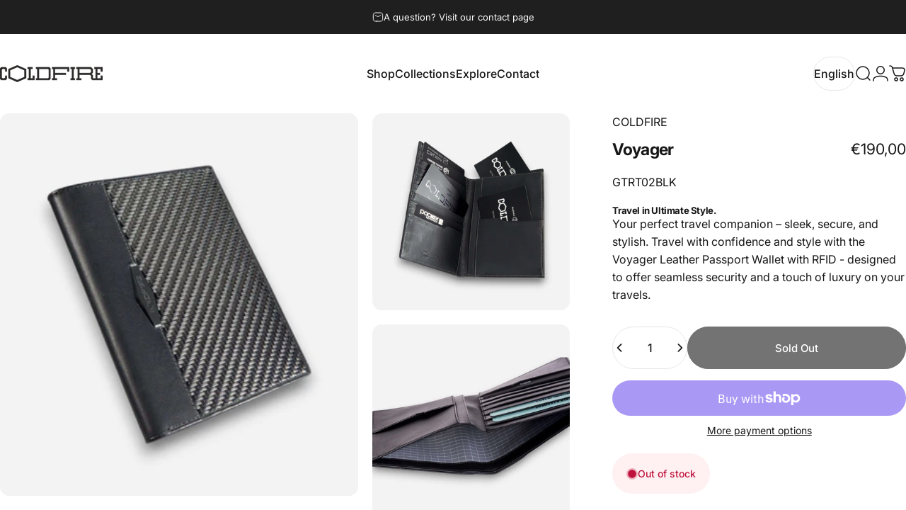

--- FILE ---
content_type: text/html; charset=utf-8
request_url: https://www.coldfirebrand.com/products/passport-holder?_pos=2&_sid=78212dfbd&_ss=r
body_size: 96779
content:
<!doctype html>
<html class="no-js" lang="en" dir="ltr">
<head>
  

  <meta charset="utf-8">
  <meta http-equiv="X-UA-Compatible" content="IE=edge,chrome=1">
  <meta name="viewport" content="width=device-width,initial-scale=1">
  <meta name="theme-color" content="#171717">
  <link rel="canonical" href="https://www.coldfirebrand.com/products/passport-holder">
  <link rel="preconnect" href="https://cdn.shopify.com" crossorigin>
  <link rel="preconnect" href="https://fonts.shopifycdn.com" crossorigin>
  
  <link rel="dns-prefetch" href="https://ajax.googleapis.com">
  <link rel="dns-prefetch" href="https://maps.googleapis.com">
  <link rel="dns-prefetch" href="https://maps.gstatic.com">
  
<link rel="shortcut icon" href="//www.coldfirebrand.com/cdn/shop/files/CF_Monogram-FAV-96x96.png?crop=center&height=96&v=1730725469&width=96" type="image/png" /><title>Voyager Leather Passport Wallet – RFID &amp; Carbon Fiber | Coldfire</title><meta name="description" content="Explore the world with the Voyager Leather Passport Wallet. Crafted for the modern traveler, RFID protection, premium leather, and sleek carbon fiber"><meta property="og:site_name" content="Coldfire">
<meta property="og:url" content="https://www.coldfirebrand.com/products/passport-holder">
<meta property="og:title" content="Voyager">
<meta property="og:type" content="product">
<meta property="og:description" content="Explore the world with the Voyager Leather Passport Wallet. Crafted for the modern traveler, RFID protection, premium leather, and sleek carbon fiber"><meta property="og:image" content="http://www.coldfirebrand.com/cdn/shop/files/Passport-Holder--GT-Rebel-Carbon-Shop-Grey-1--_1_11.08.27.jpg?v=1731666836">
  <meta property="og:image:secure_url" content="https://www.coldfirebrand.com/cdn/shop/files/Passport-Holder--GT-Rebel-Carbon-Shop-Grey-1--_1_11.08.27.jpg?v=1731666836">
  <meta property="og:image:width" content="2048">
  <meta property="og:image:height" content="2048"><meta name="twitter:site" content="@">
<meta name="twitter:card" content="summary_large_image">
<meta name="twitter:title" content="Voyager">
<meta name="twitter:description" content="Explore the world with the Voyager Leather Passport Wallet. Crafted for the modern traveler, RFID protection, premium leather, and sleek carbon fiber">
<style>@font-face {
  font-family: Inter;
  font-weight: 700;
  font-style: normal;
  font-display: swap;
  src: url("//www.coldfirebrand.com/cdn/fonts/inter/inter_n7.02711e6b374660cfc7915d1afc1c204e633421e4.woff2") format("woff2"),
       url("//www.coldfirebrand.com/cdn/fonts/inter/inter_n7.6dab87426f6b8813070abd79972ceaf2f8d3b012.woff") format("woff");
}
@font-face {
  font-family: Inter;
  font-weight: 500;
  font-style: normal;
  font-display: swap;
  src: url("//www.coldfirebrand.com/cdn/fonts/inter/inter_n5.d7101d5e168594dd06f56f290dd759fba5431d97.woff2") format("woff2"),
       url("//www.coldfirebrand.com/cdn/fonts/inter/inter_n5.5332a76bbd27da00474c136abb1ca3cbbf259068.woff") format("woff");
}
@font-face {
  font-family: Inter;
  font-weight: 700;
  font-style: normal;
  font-display: swap;
  src: url("//www.coldfirebrand.com/cdn/fonts/inter/inter_n7.02711e6b374660cfc7915d1afc1c204e633421e4.woff2") format("woff2"),
       url("//www.coldfirebrand.com/cdn/fonts/inter/inter_n7.6dab87426f6b8813070abd79972ceaf2f8d3b012.woff") format("woff");
}
@font-face {
  font-family: Inter;
  font-weight: 400;
  font-style: normal;
  font-display: swap;
  src: url("//www.coldfirebrand.com/cdn/fonts/inter/inter_n4.b2a3f24c19b4de56e8871f609e73ca7f6d2e2bb9.woff2") format("woff2"),
       url("//www.coldfirebrand.com/cdn/fonts/inter/inter_n4.af8052d517e0c9ffac7b814872cecc27ae1fa132.woff") format("woff");
}
@font-face {
  font-family: Inter;
  font-weight: 700;
  font-style: normal;
  font-display: swap;
  src: url("//www.coldfirebrand.com/cdn/fonts/inter/inter_n7.02711e6b374660cfc7915d1afc1c204e633421e4.woff2") format("woff2"),
       url("//www.coldfirebrand.com/cdn/fonts/inter/inter_n7.6dab87426f6b8813070abd79972ceaf2f8d3b012.woff") format("woff");
}
@font-face {
  font-family: Inter;
  font-weight: 400;
  font-style: italic;
  font-display: swap;
  src: url("//www.coldfirebrand.com/cdn/fonts/inter/inter_i4.feae1981dda792ab80d117249d9c7e0f1017e5b3.woff2") format("woff2"),
       url("//www.coldfirebrand.com/cdn/fonts/inter/inter_i4.62773b7113d5e5f02c71486623cf828884c85c6e.woff") format("woff");
}
@font-face {
  font-family: Inter;
  font-weight: 700;
  font-style: italic;
  font-display: swap;
  src: url("//www.coldfirebrand.com/cdn/fonts/inter/inter_i7.b377bcd4cc0f160622a22d638ae7e2cd9b86ea4c.woff2") format("woff2"),
       url("//www.coldfirebrand.com/cdn/fonts/inter/inter_i7.7c69a6a34e3bb44fcf6f975857e13b9a9b25beb4.woff") format("woff");
}
:root {
    /*! General */
    --color-base-text: 23 23 23;
    --color-base-highlight: 255 221 191;
    --color-base-background: 255 255 255;
    --color-base-button: 23 23 23;
    --color-base-button-gradient: #171717;
    --color-base-button-text: 255 255 255;
    --color-keyboard-focus: 11 97 205;
    --color-shadow: 168 232 226;
    --color-price: 23 23 23;
    --color-sale-price: 225 29 72;
    --color-sale-tag: 225 29 72;
    --color-sale-tag-text: 255 255 255;
    --color-rating: 245 158 11;
    --color-placeholder: 244 244 244;
    --color-success-text: 77 124 15;
    --color-success-background: 247 254 231;
    --color-error-text: 190 18 60;
    --color-error-background: 255 241 242;
    --color-info-text: 180 83 9;
    --color-info-background: 255 251 235;
    
    /*! Menu and drawers */
    --color-drawer-text: 23 23 23;
    --color-drawer-background: 255 255 255;
    --color-drawer-button-background: 23 23 23;
    --color-drawer-button-gradient: #171717;
    --color-drawer-button-text: 255 255 255;
    --color-drawer-overlay: 23 23 23;

    /*! Product card */
    --card-radius: var(--rounded-card);
    --card-border-width: 0.0rem;
    --card-border-opacity: 0.0;
    --card-shadow-opacity: 0.1;
    --card-shadow-horizontal-offset: 0.0rem;
    --card-shadow-vertical-offset: 0.0rem;

    /*! Buttons */
    --buttons-radius: var(--rounded-button);
    --buttons-border-width: 2px;
    --buttons-border-opacity: 1.0;
    --buttons-shadow-opacity: 0.0;
    --buttons-shadow-horizontal-offset: 0px;
    --buttons-shadow-vertical-offset: 0px;

    /*! Inputs */
    --inputs-radius: var(--rounded-input);
    --inputs-border-width: 0px;
    --inputs-border-opacity: 0.65;

    /*! Spacing */
    --sp-0d5: 0.125rem;
    --sp-1: 0.25rem;
    --sp-1d5: 0.375rem;
    --sp-2: 0.5rem;
    --sp-2d5: 0.625rem;
    --sp-3: 0.75rem;
    --sp-3d5: 0.875rem;
    --sp-4: 1rem;
    --sp-4d5: 1.125rem;
    --sp-5: 1.25rem;
    --sp-5d5: 1.375rem;
    --sp-6: 1.5rem;
    --sp-6d5: 1.625rem;
    --sp-7: 1.75rem;
    --sp-7d5: 1.875rem;
    --sp-8: 2rem;
    --sp-8d5: 2.125rem;
    --sp-9: 2.25rem;
    --sp-9d5: 2.375rem;
    --sp-10: 2.5rem;
    --sp-10d5: 2.625rem;
    --sp-11: 2.75rem;
    --sp-12: 3rem;
    --sp-13: 3.25rem;
    --sp-14: 3.5rem;
    --sp-15: 3.875rem;
    --sp-16: 4rem;
    --sp-18: 4.5rem;
    --sp-20: 5rem;
    --sp-23: 5.625rem;
    --sp-24: 6rem;
    --sp-28: 7rem;
    --sp-32: 8rem;
    --sp-36: 9rem;
    --sp-40: 10rem;
    --sp-44: 11rem;
    --sp-48: 12rem;
    --sp-52: 13rem;
    --sp-56: 14rem;
    --sp-60: 15rem;
    --sp-64: 16rem;
    --sp-68: 17rem;
    --sp-72: 18rem;
    --sp-80: 20rem;
    --sp-96: 24rem;
    --sp-100: 32rem;

    /*! Font family */
    --font-heading-family: Inter, sans-serif;
    --font-heading-style: normal;
    --font-heading-weight: 700;
    --font-heading-line-height: 1;
    --font-heading-letter-spacing: -0.03em;
    

    --font-body-family: Inter, sans-serif;
    --font-body-style: normal;
    --font-body-weight: 400;
    --font-body-line-height: 1.2;
    --font-body-letter-spacing: 0.0em;

    --font-navigation-family: var(--font-body-family);
    --font-navigation-size: clamp(0.875rem, 0.748rem + 0.3174vw, 1.125rem);
    

    --font-button-family: var(--font-body-family);
    --font-button-size: clamp(0.875rem, 0.8115rem + 0.1587vw, 1.0rem);
    

    --font-product-family: var(--font-body-family);
    --font-product-size: clamp(1.0rem, 0.873rem + 0.3175vw, 1.25rem);
    

    /*! Font size */
    --text-3xs: 0.625rem;
    --text-2xs: 0.6875rem;
    --text-xs: 0.75rem;
    --text-2sm: 0.8125rem;
    --text-sm: 0.875rem;
    --text-base: 1.0rem;
    --text-lg: 1.125rem;
    --text-xl: 1.25rem;
    --text-2xl: 1.5rem;
    --text-3xl: 1.875rem;
    --text-4xl: 2.25rem;
    --text-5xl: 3.0rem;
    --text-6xl: 3.75rem;
    --text-7xl: 4.5rem;
    --text-8xl: 6.0rem;

    /*! Layout */
    --page-width: 1900px;
    --gap-padding: clamp(var(--sp-5), 2.526vw, var(--sp-12));
    --grid-gap: clamp(40px, 20vw, 60px);
    --page-padding: var(--sp-5);
    --page-container: min(calc(100vw - var(--scrollbar-width, 0px) - var(--page-padding) * 2), var(--page-width));
    --rounded-button: 3.75rem;
    --rounded-input: 0.75rem;
    --rounded-card: clamp(var(--sp-2d5), 1.053vw, var(--sp-5));
    --rounded-block: clamp(var(--sp-2d5), 1.053vw, var(--sp-5));

    /*! Other */
    --icon-weight: 1.5px;
  }

  @media screen and (min-width: 1024px) {
    :root {
      --page-padding: var(--sp-9);
    }
  }

  @media screen and (min-width: 1280px) {
    :root {
      --gap-padding: var(--sp-12);
      --page-padding: var(--sp-12);
      --page-container: min(calc(100vw - var(--scrollbar-width, 0px) - var(--page-padding) * 2), max(var(--page-width), 1280px));
    }
  }

  @media screen and (min-width: 1536px) {
    :root {
      --page-padding: max(var(--sp-12), 50vw - var(--scrollbar-width, 0px)/2 - var(--page-width)/2);
    }
  }
</style>
  <link rel="preload" as="font" href="//www.coldfirebrand.com/cdn/fonts/inter/inter_n4.b2a3f24c19b4de56e8871f609e73ca7f6d2e2bb9.woff2" type="font/woff2" crossorigin>
  

  <link rel="preload" as="font" href="//www.coldfirebrand.com/cdn/fonts/inter/inter_n7.02711e6b374660cfc7915d1afc1c204e633421e4.woff2" type="font/woff2" crossorigin>
  
<link href="//www.coldfirebrand.com/cdn/shop/t/106/assets/theme.css?v=24492219413562240901732694367" rel="stylesheet" type="text/css" media="all" /><link rel="stylesheet" href="//www.coldfirebrand.com/cdn/shop/t/106/assets/apps.css?v=155754260707641237201732694367" media="print" fetchpriority="low" onload="this.media='all'">

  <script>window.performance && window.performance.mark && window.performance.mark('shopify.content_for_header.start');</script><meta name="google-site-verification" content="7A60aOSg2GuOE3GDVp_MNnl_WXFcrjzpfkrQSZ41MBY">
<meta name="google-site-verification" content="6iXITZfP602O9U-2He_G6EsE7Vo6p6Wn43JYsAh62zI">
<meta id="shopify-digital-wallet" name="shopify-digital-wallet" content="/27291502/digital_wallets/dialog">
<meta name="shopify-checkout-api-token" content="610f5c46b4f8f3f6e907cb9563da73de">
<meta id="in-context-paypal-metadata" data-shop-id="27291502" data-venmo-supported="false" data-environment="production" data-locale="en_US" data-paypal-v4="true" data-currency="EUR">
<link rel="alternate" hreflang="x-default" href="https://www.coldfirebrand.com/products/passport-holder">
<link rel="alternate" hreflang="en" href="https://www.coldfirebrand.com/products/passport-holder">
<link rel="alternate" hreflang="el" href="https://www.coldfirebrand.com/el/products/passport-holder">
<link rel="alternate" hreflang="fr" href="https://www.coldfirebrand.com/fr/products/passport-holder">
<link rel="alternate" hreflang="de" href="https://www.coldfirebrand.com/de/products/passport-holder">
<link rel="alternate" hreflang="hu" href="https://www.coldfirebrand.com/hu/products/passport-holder">
<link rel="alternate" hreflang="it" href="https://www.coldfirebrand.com/it/products/passport-holder">
<link rel="alternate" hreflang="ja" href="https://www.coldfirebrand.com/ja/products/passport-holder">
<link rel="alternate" hreflang="pl" href="https://www.coldfirebrand.com/pl/products/passport-holder">
<link rel="alternate" hreflang="pt" href="https://www.coldfirebrand.com/pt/products/passport-holder">
<link rel="alternate" hreflang="ro" href="https://www.coldfirebrand.com/ro/products/passport-holder">
<link rel="alternate" hreflang="ru" href="https://www.coldfirebrand.com/ru/products/passport-holder">
<link rel="alternate" hreflang="zh-Hant" href="https://www.coldfirebrand.com/zh/products/passport-holder">
<link rel="alternate" hreflang="es" href="https://www.coldfirebrand.com/es/products/passport-holder">
<link rel="alternate" hreflang="bg" href="https://www.coldfirebrand.com/bg/products/passport-holder">
<link rel="alternate" hreflang="fr-FR" href="https://www.coldfire.fr/products/passport-holder">
<link rel="alternate" hreflang="it-IT" href="https://www.coldfire.it/products/passport-holder">
<link rel="alternate" hreflang="bg-BG" href="https://www.coldfire.bg/products/passport-holder">
<link rel="alternate" hreflang="en-BG" href="https://www.coldfire.bg/en/products/passport-holder">
<link rel="alternate" hreflang="en-BE" href="https://www.coldfire.eu/products/passport-holder">
<link rel="alternate" hreflang="fr-BE" href="https://www.coldfire.eu/fr/products/passport-holder">
<link rel="alternate" hreflang="de-BE" href="https://www.coldfire.eu/de/products/passport-holder">
<link rel="alternate" hreflang="el-BE" href="https://www.coldfire.eu/el/products/passport-holder">
<link rel="alternate" hreflang="hu-BE" href="https://www.coldfire.eu/hu/products/passport-holder">
<link rel="alternate" hreflang="it-BE" href="https://www.coldfire.eu/it/products/passport-holder">
<link rel="alternate" hreflang="pl-BE" href="https://www.coldfire.eu/pl/products/passport-holder">
<link rel="alternate" hreflang="ro-BE" href="https://www.coldfire.eu/ro/products/passport-holder">
<link rel="alternate" hreflang="pt-BE" href="https://www.coldfire.eu/pt-pt/products/passport-holder">
<link rel="alternate" hreflang="es-BE" href="https://www.coldfire.eu/es/products/passport-holder">
<link rel="alternate" hreflang="bg-BE" href="https://www.coldfire.eu/bg/products/passport-holder">
<link rel="alternate" hreflang="en-CY" href="https://www.coldfire.eu/products/passport-holder">
<link rel="alternate" hreflang="fr-CY" href="https://www.coldfire.eu/fr/products/passport-holder">
<link rel="alternate" hreflang="de-CY" href="https://www.coldfire.eu/de/products/passport-holder">
<link rel="alternate" hreflang="el-CY" href="https://www.coldfire.eu/el/products/passport-holder">
<link rel="alternate" hreflang="hu-CY" href="https://www.coldfire.eu/hu/products/passport-holder">
<link rel="alternate" hreflang="it-CY" href="https://www.coldfire.eu/it/products/passport-holder">
<link rel="alternate" hreflang="pl-CY" href="https://www.coldfire.eu/pl/products/passport-holder">
<link rel="alternate" hreflang="ro-CY" href="https://www.coldfire.eu/ro/products/passport-holder">
<link rel="alternate" hreflang="pt-CY" href="https://www.coldfire.eu/pt-pt/products/passport-holder">
<link rel="alternate" hreflang="es-CY" href="https://www.coldfire.eu/es/products/passport-holder">
<link rel="alternate" hreflang="bg-CY" href="https://www.coldfire.eu/bg/products/passport-holder">
<link rel="alternate" hreflang="en-CZ" href="https://www.coldfire.eu/products/passport-holder">
<link rel="alternate" hreflang="fr-CZ" href="https://www.coldfire.eu/fr/products/passport-holder">
<link rel="alternate" hreflang="de-CZ" href="https://www.coldfire.eu/de/products/passport-holder">
<link rel="alternate" hreflang="el-CZ" href="https://www.coldfire.eu/el/products/passport-holder">
<link rel="alternate" hreflang="hu-CZ" href="https://www.coldfire.eu/hu/products/passport-holder">
<link rel="alternate" hreflang="it-CZ" href="https://www.coldfire.eu/it/products/passport-holder">
<link rel="alternate" hreflang="pl-CZ" href="https://www.coldfire.eu/pl/products/passport-holder">
<link rel="alternate" hreflang="ro-CZ" href="https://www.coldfire.eu/ro/products/passport-holder">
<link rel="alternate" hreflang="pt-CZ" href="https://www.coldfire.eu/pt-pt/products/passport-holder">
<link rel="alternate" hreflang="es-CZ" href="https://www.coldfire.eu/es/products/passport-holder">
<link rel="alternate" hreflang="bg-CZ" href="https://www.coldfire.eu/bg/products/passport-holder">
<link rel="alternate" hreflang="en-DK" href="https://www.coldfire.eu/products/passport-holder">
<link rel="alternate" hreflang="fr-DK" href="https://www.coldfire.eu/fr/products/passport-holder">
<link rel="alternate" hreflang="de-DK" href="https://www.coldfire.eu/de/products/passport-holder">
<link rel="alternate" hreflang="el-DK" href="https://www.coldfire.eu/el/products/passport-holder">
<link rel="alternate" hreflang="hu-DK" href="https://www.coldfire.eu/hu/products/passport-holder">
<link rel="alternate" hreflang="it-DK" href="https://www.coldfire.eu/it/products/passport-holder">
<link rel="alternate" hreflang="pl-DK" href="https://www.coldfire.eu/pl/products/passport-holder">
<link rel="alternate" hreflang="ro-DK" href="https://www.coldfire.eu/ro/products/passport-holder">
<link rel="alternate" hreflang="pt-DK" href="https://www.coldfire.eu/pt-pt/products/passport-holder">
<link rel="alternate" hreflang="es-DK" href="https://www.coldfire.eu/es/products/passport-holder">
<link rel="alternate" hreflang="bg-DK" href="https://www.coldfire.eu/bg/products/passport-holder">
<link rel="alternate" hreflang="en-EE" href="https://www.coldfire.eu/products/passport-holder">
<link rel="alternate" hreflang="fr-EE" href="https://www.coldfire.eu/fr/products/passport-holder">
<link rel="alternate" hreflang="de-EE" href="https://www.coldfire.eu/de/products/passport-holder">
<link rel="alternate" hreflang="el-EE" href="https://www.coldfire.eu/el/products/passport-holder">
<link rel="alternate" hreflang="hu-EE" href="https://www.coldfire.eu/hu/products/passport-holder">
<link rel="alternate" hreflang="it-EE" href="https://www.coldfire.eu/it/products/passport-holder">
<link rel="alternate" hreflang="pl-EE" href="https://www.coldfire.eu/pl/products/passport-holder">
<link rel="alternate" hreflang="ro-EE" href="https://www.coldfire.eu/ro/products/passport-holder">
<link rel="alternate" hreflang="pt-EE" href="https://www.coldfire.eu/pt-pt/products/passport-holder">
<link rel="alternate" hreflang="es-EE" href="https://www.coldfire.eu/es/products/passport-holder">
<link rel="alternate" hreflang="bg-EE" href="https://www.coldfire.eu/bg/products/passport-holder">
<link rel="alternate" hreflang="en-ES" href="https://www.coldfire.eu/products/passport-holder">
<link rel="alternate" hreflang="fr-ES" href="https://www.coldfire.eu/fr/products/passport-holder">
<link rel="alternate" hreflang="de-ES" href="https://www.coldfire.eu/de/products/passport-holder">
<link rel="alternate" hreflang="el-ES" href="https://www.coldfire.eu/el/products/passport-holder">
<link rel="alternate" hreflang="hu-ES" href="https://www.coldfire.eu/hu/products/passport-holder">
<link rel="alternate" hreflang="it-ES" href="https://www.coldfire.eu/it/products/passport-holder">
<link rel="alternate" hreflang="pl-ES" href="https://www.coldfire.eu/pl/products/passport-holder">
<link rel="alternate" hreflang="ro-ES" href="https://www.coldfire.eu/ro/products/passport-holder">
<link rel="alternate" hreflang="pt-ES" href="https://www.coldfire.eu/pt-pt/products/passport-holder">
<link rel="alternate" hreflang="es-ES" href="https://www.coldfire.eu/es/products/passport-holder">
<link rel="alternate" hreflang="bg-ES" href="https://www.coldfire.eu/bg/products/passport-holder">
<link rel="alternate" hreflang="en-FI" href="https://www.coldfire.eu/products/passport-holder">
<link rel="alternate" hreflang="fr-FI" href="https://www.coldfire.eu/fr/products/passport-holder">
<link rel="alternate" hreflang="de-FI" href="https://www.coldfire.eu/de/products/passport-holder">
<link rel="alternate" hreflang="el-FI" href="https://www.coldfire.eu/el/products/passport-holder">
<link rel="alternate" hreflang="hu-FI" href="https://www.coldfire.eu/hu/products/passport-holder">
<link rel="alternate" hreflang="it-FI" href="https://www.coldfire.eu/it/products/passport-holder">
<link rel="alternate" hreflang="pl-FI" href="https://www.coldfire.eu/pl/products/passport-holder">
<link rel="alternate" hreflang="ro-FI" href="https://www.coldfire.eu/ro/products/passport-holder">
<link rel="alternate" hreflang="pt-FI" href="https://www.coldfire.eu/pt-pt/products/passport-holder">
<link rel="alternate" hreflang="es-FI" href="https://www.coldfire.eu/es/products/passport-holder">
<link rel="alternate" hreflang="bg-FI" href="https://www.coldfire.eu/bg/products/passport-holder">
<link rel="alternate" hreflang="en-GR" href="https://www.coldfire.eu/products/passport-holder">
<link rel="alternate" hreflang="fr-GR" href="https://www.coldfire.eu/fr/products/passport-holder">
<link rel="alternate" hreflang="de-GR" href="https://www.coldfire.eu/de/products/passport-holder">
<link rel="alternate" hreflang="el-GR" href="https://www.coldfire.eu/el/products/passport-holder">
<link rel="alternate" hreflang="hu-GR" href="https://www.coldfire.eu/hu/products/passport-holder">
<link rel="alternate" hreflang="it-GR" href="https://www.coldfire.eu/it/products/passport-holder">
<link rel="alternate" hreflang="pl-GR" href="https://www.coldfire.eu/pl/products/passport-holder">
<link rel="alternate" hreflang="ro-GR" href="https://www.coldfire.eu/ro/products/passport-holder">
<link rel="alternate" hreflang="pt-GR" href="https://www.coldfire.eu/pt-pt/products/passport-holder">
<link rel="alternate" hreflang="es-GR" href="https://www.coldfire.eu/es/products/passport-holder">
<link rel="alternate" hreflang="bg-GR" href="https://www.coldfire.eu/bg/products/passport-holder">
<link rel="alternate" hreflang="en-HR" href="https://www.coldfire.eu/products/passport-holder">
<link rel="alternate" hreflang="fr-HR" href="https://www.coldfire.eu/fr/products/passport-holder">
<link rel="alternate" hreflang="de-HR" href="https://www.coldfire.eu/de/products/passport-holder">
<link rel="alternate" hreflang="el-HR" href="https://www.coldfire.eu/el/products/passport-holder">
<link rel="alternate" hreflang="hu-HR" href="https://www.coldfire.eu/hu/products/passport-holder">
<link rel="alternate" hreflang="it-HR" href="https://www.coldfire.eu/it/products/passport-holder">
<link rel="alternate" hreflang="pl-HR" href="https://www.coldfire.eu/pl/products/passport-holder">
<link rel="alternate" hreflang="ro-HR" href="https://www.coldfire.eu/ro/products/passport-holder">
<link rel="alternate" hreflang="pt-HR" href="https://www.coldfire.eu/pt-pt/products/passport-holder">
<link rel="alternate" hreflang="es-HR" href="https://www.coldfire.eu/es/products/passport-holder">
<link rel="alternate" hreflang="bg-HR" href="https://www.coldfire.eu/bg/products/passport-holder">
<link rel="alternate" hreflang="en-HU" href="https://www.coldfire.eu/products/passport-holder">
<link rel="alternate" hreflang="fr-HU" href="https://www.coldfire.eu/fr/products/passport-holder">
<link rel="alternate" hreflang="de-HU" href="https://www.coldfire.eu/de/products/passport-holder">
<link rel="alternate" hreflang="el-HU" href="https://www.coldfire.eu/el/products/passport-holder">
<link rel="alternate" hreflang="hu-HU" href="https://www.coldfire.eu/hu/products/passport-holder">
<link rel="alternate" hreflang="it-HU" href="https://www.coldfire.eu/it/products/passport-holder">
<link rel="alternate" hreflang="pl-HU" href="https://www.coldfire.eu/pl/products/passport-holder">
<link rel="alternate" hreflang="ro-HU" href="https://www.coldfire.eu/ro/products/passport-holder">
<link rel="alternate" hreflang="pt-HU" href="https://www.coldfire.eu/pt-pt/products/passport-holder">
<link rel="alternate" hreflang="es-HU" href="https://www.coldfire.eu/es/products/passport-holder">
<link rel="alternate" hreflang="bg-HU" href="https://www.coldfire.eu/bg/products/passport-holder">
<link rel="alternate" hreflang="en-LT" href="https://www.coldfire.eu/products/passport-holder">
<link rel="alternate" hreflang="fr-LT" href="https://www.coldfire.eu/fr/products/passport-holder">
<link rel="alternate" hreflang="de-LT" href="https://www.coldfire.eu/de/products/passport-holder">
<link rel="alternate" hreflang="el-LT" href="https://www.coldfire.eu/el/products/passport-holder">
<link rel="alternate" hreflang="hu-LT" href="https://www.coldfire.eu/hu/products/passport-holder">
<link rel="alternate" hreflang="it-LT" href="https://www.coldfire.eu/it/products/passport-holder">
<link rel="alternate" hreflang="pl-LT" href="https://www.coldfire.eu/pl/products/passport-holder">
<link rel="alternate" hreflang="ro-LT" href="https://www.coldfire.eu/ro/products/passport-holder">
<link rel="alternate" hreflang="pt-LT" href="https://www.coldfire.eu/pt-pt/products/passport-holder">
<link rel="alternate" hreflang="es-LT" href="https://www.coldfire.eu/es/products/passport-holder">
<link rel="alternate" hreflang="bg-LT" href="https://www.coldfire.eu/bg/products/passport-holder">
<link rel="alternate" hreflang="en-LU" href="https://www.coldfire.eu/products/passport-holder">
<link rel="alternate" hreflang="fr-LU" href="https://www.coldfire.eu/fr/products/passport-holder">
<link rel="alternate" hreflang="de-LU" href="https://www.coldfire.eu/de/products/passport-holder">
<link rel="alternate" hreflang="el-LU" href="https://www.coldfire.eu/el/products/passport-holder">
<link rel="alternate" hreflang="hu-LU" href="https://www.coldfire.eu/hu/products/passport-holder">
<link rel="alternate" hreflang="it-LU" href="https://www.coldfire.eu/it/products/passport-holder">
<link rel="alternate" hreflang="pl-LU" href="https://www.coldfire.eu/pl/products/passport-holder">
<link rel="alternate" hreflang="ro-LU" href="https://www.coldfire.eu/ro/products/passport-holder">
<link rel="alternate" hreflang="pt-LU" href="https://www.coldfire.eu/pt-pt/products/passport-holder">
<link rel="alternate" hreflang="es-LU" href="https://www.coldfire.eu/es/products/passport-holder">
<link rel="alternate" hreflang="bg-LU" href="https://www.coldfire.eu/bg/products/passport-holder">
<link rel="alternate" hreflang="en-LV" href="https://www.coldfire.eu/products/passport-holder">
<link rel="alternate" hreflang="fr-LV" href="https://www.coldfire.eu/fr/products/passport-holder">
<link rel="alternate" hreflang="de-LV" href="https://www.coldfire.eu/de/products/passport-holder">
<link rel="alternate" hreflang="el-LV" href="https://www.coldfire.eu/el/products/passport-holder">
<link rel="alternate" hreflang="hu-LV" href="https://www.coldfire.eu/hu/products/passport-holder">
<link rel="alternate" hreflang="it-LV" href="https://www.coldfire.eu/it/products/passport-holder">
<link rel="alternate" hreflang="pl-LV" href="https://www.coldfire.eu/pl/products/passport-holder">
<link rel="alternate" hreflang="ro-LV" href="https://www.coldfire.eu/ro/products/passport-holder">
<link rel="alternate" hreflang="pt-LV" href="https://www.coldfire.eu/pt-pt/products/passport-holder">
<link rel="alternate" hreflang="es-LV" href="https://www.coldfire.eu/es/products/passport-holder">
<link rel="alternate" hreflang="bg-LV" href="https://www.coldfire.eu/bg/products/passport-holder">
<link rel="alternate" hreflang="en-MT" href="https://www.coldfire.eu/products/passport-holder">
<link rel="alternate" hreflang="fr-MT" href="https://www.coldfire.eu/fr/products/passport-holder">
<link rel="alternate" hreflang="de-MT" href="https://www.coldfire.eu/de/products/passport-holder">
<link rel="alternate" hreflang="el-MT" href="https://www.coldfire.eu/el/products/passport-holder">
<link rel="alternate" hreflang="hu-MT" href="https://www.coldfire.eu/hu/products/passport-holder">
<link rel="alternate" hreflang="it-MT" href="https://www.coldfire.eu/it/products/passport-holder">
<link rel="alternate" hreflang="pl-MT" href="https://www.coldfire.eu/pl/products/passport-holder">
<link rel="alternate" hreflang="ro-MT" href="https://www.coldfire.eu/ro/products/passport-holder">
<link rel="alternate" hreflang="pt-MT" href="https://www.coldfire.eu/pt-pt/products/passport-holder">
<link rel="alternate" hreflang="es-MT" href="https://www.coldfire.eu/es/products/passport-holder">
<link rel="alternate" hreflang="bg-MT" href="https://www.coldfire.eu/bg/products/passport-holder">
<link rel="alternate" hreflang="en-PL" href="https://www.coldfire.eu/products/passport-holder">
<link rel="alternate" hreflang="fr-PL" href="https://www.coldfire.eu/fr/products/passport-holder">
<link rel="alternate" hreflang="de-PL" href="https://www.coldfire.eu/de/products/passport-holder">
<link rel="alternate" hreflang="el-PL" href="https://www.coldfire.eu/el/products/passport-holder">
<link rel="alternate" hreflang="hu-PL" href="https://www.coldfire.eu/hu/products/passport-holder">
<link rel="alternate" hreflang="it-PL" href="https://www.coldfire.eu/it/products/passport-holder">
<link rel="alternate" hreflang="pl-PL" href="https://www.coldfire.eu/pl/products/passport-holder">
<link rel="alternate" hreflang="ro-PL" href="https://www.coldfire.eu/ro/products/passport-holder">
<link rel="alternate" hreflang="pt-PL" href="https://www.coldfire.eu/pt-pt/products/passport-holder">
<link rel="alternate" hreflang="es-PL" href="https://www.coldfire.eu/es/products/passport-holder">
<link rel="alternate" hreflang="bg-PL" href="https://www.coldfire.eu/bg/products/passport-holder">
<link rel="alternate" hreflang="en-PT" href="https://www.coldfire.eu/products/passport-holder">
<link rel="alternate" hreflang="fr-PT" href="https://www.coldfire.eu/fr/products/passport-holder">
<link rel="alternate" hreflang="de-PT" href="https://www.coldfire.eu/de/products/passport-holder">
<link rel="alternate" hreflang="el-PT" href="https://www.coldfire.eu/el/products/passport-holder">
<link rel="alternate" hreflang="hu-PT" href="https://www.coldfire.eu/hu/products/passport-holder">
<link rel="alternate" hreflang="it-PT" href="https://www.coldfire.eu/it/products/passport-holder">
<link rel="alternate" hreflang="pl-PT" href="https://www.coldfire.eu/pl/products/passport-holder">
<link rel="alternate" hreflang="ro-PT" href="https://www.coldfire.eu/ro/products/passport-holder">
<link rel="alternate" hreflang="pt-PT" href="https://www.coldfire.eu/pt-pt/products/passport-holder">
<link rel="alternate" hreflang="es-PT" href="https://www.coldfire.eu/es/products/passport-holder">
<link rel="alternate" hreflang="bg-PT" href="https://www.coldfire.eu/bg/products/passport-holder">
<link rel="alternate" hreflang="en-RO" href="https://www.coldfire.eu/products/passport-holder">
<link rel="alternate" hreflang="fr-RO" href="https://www.coldfire.eu/fr/products/passport-holder">
<link rel="alternate" hreflang="de-RO" href="https://www.coldfire.eu/de/products/passport-holder">
<link rel="alternate" hreflang="el-RO" href="https://www.coldfire.eu/el/products/passport-holder">
<link rel="alternate" hreflang="hu-RO" href="https://www.coldfire.eu/hu/products/passport-holder">
<link rel="alternate" hreflang="it-RO" href="https://www.coldfire.eu/it/products/passport-holder">
<link rel="alternate" hreflang="pl-RO" href="https://www.coldfire.eu/pl/products/passport-holder">
<link rel="alternate" hreflang="ro-RO" href="https://www.coldfire.eu/ro/products/passport-holder">
<link rel="alternate" hreflang="pt-RO" href="https://www.coldfire.eu/pt-pt/products/passport-holder">
<link rel="alternate" hreflang="es-RO" href="https://www.coldfire.eu/es/products/passport-holder">
<link rel="alternate" hreflang="bg-RO" href="https://www.coldfire.eu/bg/products/passport-holder">
<link rel="alternate" hreflang="en-SE" href="https://www.coldfire.eu/products/passport-holder">
<link rel="alternate" hreflang="fr-SE" href="https://www.coldfire.eu/fr/products/passport-holder">
<link rel="alternate" hreflang="de-SE" href="https://www.coldfire.eu/de/products/passport-holder">
<link rel="alternate" hreflang="el-SE" href="https://www.coldfire.eu/el/products/passport-holder">
<link rel="alternate" hreflang="hu-SE" href="https://www.coldfire.eu/hu/products/passport-holder">
<link rel="alternate" hreflang="it-SE" href="https://www.coldfire.eu/it/products/passport-holder">
<link rel="alternate" hreflang="pl-SE" href="https://www.coldfire.eu/pl/products/passport-holder">
<link rel="alternate" hreflang="ro-SE" href="https://www.coldfire.eu/ro/products/passport-holder">
<link rel="alternate" hreflang="pt-SE" href="https://www.coldfire.eu/pt-pt/products/passport-holder">
<link rel="alternate" hreflang="es-SE" href="https://www.coldfire.eu/es/products/passport-holder">
<link rel="alternate" hreflang="bg-SE" href="https://www.coldfire.eu/bg/products/passport-holder">
<link rel="alternate" hreflang="en-SI" href="https://www.coldfire.eu/products/passport-holder">
<link rel="alternate" hreflang="fr-SI" href="https://www.coldfire.eu/fr/products/passport-holder">
<link rel="alternate" hreflang="de-SI" href="https://www.coldfire.eu/de/products/passport-holder">
<link rel="alternate" hreflang="el-SI" href="https://www.coldfire.eu/el/products/passport-holder">
<link rel="alternate" hreflang="hu-SI" href="https://www.coldfire.eu/hu/products/passport-holder">
<link rel="alternate" hreflang="it-SI" href="https://www.coldfire.eu/it/products/passport-holder">
<link rel="alternate" hreflang="pl-SI" href="https://www.coldfire.eu/pl/products/passport-holder">
<link rel="alternate" hreflang="ro-SI" href="https://www.coldfire.eu/ro/products/passport-holder">
<link rel="alternate" hreflang="pt-SI" href="https://www.coldfire.eu/pt-pt/products/passport-holder">
<link rel="alternate" hreflang="es-SI" href="https://www.coldfire.eu/es/products/passport-holder">
<link rel="alternate" hreflang="bg-SI" href="https://www.coldfire.eu/bg/products/passport-holder">
<link rel="alternate" hreflang="en-SK" href="https://www.coldfire.eu/products/passport-holder">
<link rel="alternate" hreflang="fr-SK" href="https://www.coldfire.eu/fr/products/passport-holder">
<link rel="alternate" hreflang="de-SK" href="https://www.coldfire.eu/de/products/passport-holder">
<link rel="alternate" hreflang="el-SK" href="https://www.coldfire.eu/el/products/passport-holder">
<link rel="alternate" hreflang="hu-SK" href="https://www.coldfire.eu/hu/products/passport-holder">
<link rel="alternate" hreflang="it-SK" href="https://www.coldfire.eu/it/products/passport-holder">
<link rel="alternate" hreflang="pl-SK" href="https://www.coldfire.eu/pl/products/passport-holder">
<link rel="alternate" hreflang="ro-SK" href="https://www.coldfire.eu/ro/products/passport-holder">
<link rel="alternate" hreflang="pt-SK" href="https://www.coldfire.eu/pt-pt/products/passport-holder">
<link rel="alternate" hreflang="es-SK" href="https://www.coldfire.eu/es/products/passport-holder">
<link rel="alternate" hreflang="bg-SK" href="https://www.coldfire.eu/bg/products/passport-holder">
<link rel="alternate" hreflang="en-AT" href="https://www.coldfire.eu/products/passport-holder">
<link rel="alternate" hreflang="fr-AT" href="https://www.coldfire.eu/fr/products/passport-holder">
<link rel="alternate" hreflang="de-AT" href="https://www.coldfire.eu/de/products/passport-holder">
<link rel="alternate" hreflang="el-AT" href="https://www.coldfire.eu/el/products/passport-holder">
<link rel="alternate" hreflang="hu-AT" href="https://www.coldfire.eu/hu/products/passport-holder">
<link rel="alternate" hreflang="it-AT" href="https://www.coldfire.eu/it/products/passport-holder">
<link rel="alternate" hreflang="pl-AT" href="https://www.coldfire.eu/pl/products/passport-holder">
<link rel="alternate" hreflang="ro-AT" href="https://www.coldfire.eu/ro/products/passport-holder">
<link rel="alternate" hreflang="pt-AT" href="https://www.coldfire.eu/pt-pt/products/passport-holder">
<link rel="alternate" hreflang="es-AT" href="https://www.coldfire.eu/es/products/passport-holder">
<link rel="alternate" hreflang="bg-AT" href="https://www.coldfire.eu/bg/products/passport-holder">
<link rel="alternate" hreflang="en-NL" href="https://www.coldfire.eu/products/passport-holder">
<link rel="alternate" hreflang="fr-NL" href="https://www.coldfire.eu/fr/products/passport-holder">
<link rel="alternate" hreflang="de-NL" href="https://www.coldfire.eu/de/products/passport-holder">
<link rel="alternate" hreflang="el-NL" href="https://www.coldfire.eu/el/products/passport-holder">
<link rel="alternate" hreflang="hu-NL" href="https://www.coldfire.eu/hu/products/passport-holder">
<link rel="alternate" hreflang="it-NL" href="https://www.coldfire.eu/it/products/passport-holder">
<link rel="alternate" hreflang="pl-NL" href="https://www.coldfire.eu/pl/products/passport-holder">
<link rel="alternate" hreflang="ro-NL" href="https://www.coldfire.eu/ro/products/passport-holder">
<link rel="alternate" hreflang="pt-NL" href="https://www.coldfire.eu/pt-pt/products/passport-holder">
<link rel="alternate" hreflang="es-NL" href="https://www.coldfire.eu/es/products/passport-holder">
<link rel="alternate" hreflang="bg-NL" href="https://www.coldfire.eu/bg/products/passport-holder">
<link rel="alternate" hreflang="en-DE" href="https://www.coldfire.eu/products/passport-holder">
<link rel="alternate" hreflang="fr-DE" href="https://www.coldfire.eu/fr/products/passport-holder">
<link rel="alternate" hreflang="de-DE" href="https://www.coldfire.eu/de/products/passport-holder">
<link rel="alternate" hreflang="el-DE" href="https://www.coldfire.eu/el/products/passport-holder">
<link rel="alternate" hreflang="hu-DE" href="https://www.coldfire.eu/hu/products/passport-holder">
<link rel="alternate" hreflang="it-DE" href="https://www.coldfire.eu/it/products/passport-holder">
<link rel="alternate" hreflang="pl-DE" href="https://www.coldfire.eu/pl/products/passport-holder">
<link rel="alternate" hreflang="ro-DE" href="https://www.coldfire.eu/ro/products/passport-holder">
<link rel="alternate" hreflang="pt-DE" href="https://www.coldfire.eu/pt-pt/products/passport-holder">
<link rel="alternate" hreflang="es-DE" href="https://www.coldfire.eu/es/products/passport-holder">
<link rel="alternate" hreflang="bg-DE" href="https://www.coldfire.eu/bg/products/passport-holder">
<link rel="alternate" hreflang="en-GB" href="https://www.coldfirebrand.co.uk/products/passport-holder">
<link rel="alternate" hreflang="el-GB" href="https://www.coldfirebrand.co.uk/el/products/passport-holder">
<link rel="alternate" hreflang="fr-GB" href="https://www.coldfirebrand.co.uk/fr/products/passport-holder">
<link rel="alternate" hreflang="de-GB" href="https://www.coldfirebrand.co.uk/de/products/passport-holder">
<link rel="alternate" hreflang="hu-GB" href="https://www.coldfirebrand.co.uk/hu/products/passport-holder">
<link rel="alternate" hreflang="it-GB" href="https://www.coldfirebrand.co.uk/it/products/passport-holder">
<link rel="alternate" hreflang="ja-GB" href="https://www.coldfirebrand.co.uk/ja/products/passport-holder">
<link rel="alternate" hreflang="pl-GB" href="https://www.coldfirebrand.co.uk/pl/products/passport-holder">
<link rel="alternate" hreflang="pt-GB" href="https://www.coldfirebrand.co.uk/pt-pt/products/passport-holder">
<link rel="alternate" hreflang="ro-GB" href="https://www.coldfirebrand.co.uk/ro/products/passport-holder">
<link rel="alternate" hreflang="ru-GB" href="https://www.coldfirebrand.co.uk/ru/products/passport-holder">
<link rel="alternate" hreflang="zh-Hant-GB" href="https://www.coldfirebrand.co.uk/zh-tw/products/passport-holder">
<link rel="alternate" hreflang="es-GB" href="https://www.coldfirebrand.co.uk/es/products/passport-holder">
<link rel="alternate" hreflang="zh-Hant-AD" href="https://www.coldfirebrand.com/zh/products/passport-holder">
<link rel="alternate" hreflang="zh-Hant-AE" href="https://www.coldfirebrand.com/zh/products/passport-holder">
<link rel="alternate" hreflang="zh-Hant-AF" href="https://www.coldfirebrand.com/zh/products/passport-holder">
<link rel="alternate" hreflang="zh-Hant-AL" href="https://www.coldfirebrand.com/zh/products/passport-holder">
<link rel="alternate" hreflang="zh-Hant-AM" href="https://www.coldfirebrand.com/zh/products/passport-holder">
<link rel="alternate" hreflang="zh-Hant-AR" href="https://www.coldfirebrand.com/zh/products/passport-holder">
<link rel="alternate" hreflang="zh-Hant-AU" href="https://www.coldfirebrand.com/zh/products/passport-holder">
<link rel="alternate" hreflang="zh-Hant-AX" href="https://www.coldfirebrand.com/zh/products/passport-holder">
<link rel="alternate" hreflang="zh-Hant-AZ" href="https://www.coldfirebrand.com/zh/products/passport-holder">
<link rel="alternate" hreflang="zh-Hant-BA" href="https://www.coldfirebrand.com/zh/products/passport-holder">
<link rel="alternate" hreflang="zh-Hant-BH" href="https://www.coldfirebrand.com/zh/products/passport-holder">
<link rel="alternate" hreflang="zh-Hant-BN" href="https://www.coldfirebrand.com/zh/products/passport-holder">
<link rel="alternate" hreflang="zh-Hant-BO" href="https://www.coldfirebrand.com/zh/products/passport-holder">
<link rel="alternate" hreflang="zh-Hant-BR" href="https://www.coldfirebrand.com/zh/products/passport-holder">
<link rel="alternate" hreflang="zh-Hant-BY" href="https://www.coldfirebrand.com/zh/products/passport-holder">
<link rel="alternate" hreflang="zh-Hant-CH" href="https://www.coldfirebrand.com/zh/products/passport-holder">
<link rel="alternate" hreflang="zh-Hant-CL" href="https://www.coldfirebrand.com/zh/products/passport-holder">
<link rel="alternate" hreflang="zh-Hant-CN" href="https://www.coldfirebrand.com/zh/products/passport-holder">
<link rel="alternate" hreflang="zh-Hant-CO" href="https://www.coldfirebrand.com/zh/products/passport-holder">
<link rel="alternate" hreflang="zh-Hant-EC" href="https://www.coldfirebrand.com/zh/products/passport-holder">
<link rel="alternate" hreflang="zh-Hant-FO" href="https://www.coldfirebrand.com/zh/products/passport-holder">
<link rel="alternate" hreflang="zh-Hant-GE" href="https://www.coldfirebrand.com/zh/products/passport-holder">
<link rel="alternate" hreflang="zh-Hant-GI" href="https://www.coldfirebrand.com/zh/products/passport-holder">
<link rel="alternate" hreflang="zh-Hant-GL" href="https://www.coldfirebrand.com/zh/products/passport-holder">
<link rel="alternate" hreflang="zh-Hant-HK" href="https://www.coldfirebrand.com/zh/products/passport-holder">
<link rel="alternate" hreflang="zh-Hant-ID" href="https://www.coldfirebrand.com/zh/products/passport-holder">
<link rel="alternate" hreflang="zh-Hant-IE" href="https://www.coldfirebrand.com/zh/products/passport-holder">
<link rel="alternate" hreflang="zh-Hant-IL" href="https://www.coldfirebrand.com/zh/products/passport-holder">
<link rel="alternate" hreflang="zh-Hant-IN" href="https://www.coldfirebrand.com/zh/products/passport-holder">
<link rel="alternate" hreflang="zh-Hant-IS" href="https://www.coldfirebrand.com/zh/products/passport-holder">
<link rel="alternate" hreflang="zh-Hant-JP" href="https://www.coldfirebrand.com/zh/products/passport-holder">
<link rel="alternate" hreflang="zh-Hant-KG" href="https://www.coldfirebrand.com/zh/products/passport-holder">
<link rel="alternate" hreflang="zh-Hant-KW" href="https://www.coldfirebrand.com/zh/products/passport-holder">
<link rel="alternate" hreflang="zh-Hant-KZ" href="https://www.coldfirebrand.com/zh/products/passport-holder">
<link rel="alternate" hreflang="zh-Hant-LI" href="https://www.coldfirebrand.com/zh/products/passport-holder">
<link rel="alternate" hreflang="zh-Hant-MC" href="https://www.coldfirebrand.com/zh/products/passport-holder">
<link rel="alternate" hreflang="zh-Hant-MD" href="https://www.coldfirebrand.com/zh/products/passport-holder">
<link rel="alternate" hreflang="zh-Hant-ME" href="https://www.coldfirebrand.com/zh/products/passport-holder">
<link rel="alternate" hreflang="zh-Hant-MK" href="https://www.coldfirebrand.com/zh/products/passport-holder">
<link rel="alternate" hreflang="zh-Hant-MN" href="https://www.coldfirebrand.com/zh/products/passport-holder">
<link rel="alternate" hreflang="zh-Hant-MV" href="https://www.coldfirebrand.com/zh/products/passport-holder">
<link rel="alternate" hreflang="zh-Hant-MY" href="https://www.coldfirebrand.com/zh/products/passport-holder">
<link rel="alternate" hreflang="zh-Hant-NO" href="https://www.coldfirebrand.com/zh/products/passport-holder">
<link rel="alternate" hreflang="zh-Hant-NZ" href="https://www.coldfirebrand.com/zh/products/passport-holder">
<link rel="alternate" hreflang="zh-Hant-OM" href="https://www.coldfirebrand.com/zh/products/passport-holder">
<link rel="alternate" hreflang="zh-Hant-PE" href="https://www.coldfirebrand.com/zh/products/passport-holder">
<link rel="alternate" hreflang="zh-Hant-PH" href="https://www.coldfirebrand.com/zh/products/passport-holder">
<link rel="alternate" hreflang="zh-Hant-PK" href="https://www.coldfirebrand.com/zh/products/passport-holder">
<link rel="alternate" hreflang="zh-Hant-PY" href="https://www.coldfirebrand.com/zh/products/passport-holder">
<link rel="alternate" hreflang="zh-Hant-QA" href="https://www.coldfirebrand.com/zh/products/passport-holder">
<link rel="alternate" hreflang="zh-Hant-RS" href="https://www.coldfirebrand.com/zh/products/passport-holder">
<link rel="alternate" hreflang="zh-Hant-RU" href="https://www.coldfirebrand.com/zh/products/passport-holder">
<link rel="alternate" hreflang="zh-Hant-SA" href="https://www.coldfirebrand.com/zh/products/passport-holder">
<link rel="alternate" hreflang="zh-Hant-SG" href="https://www.coldfirebrand.com/zh/products/passport-holder">
<link rel="alternate" hreflang="zh-Hant-SM" href="https://www.coldfirebrand.com/zh/products/passport-holder">
<link rel="alternate" hreflang="zh-Hant-TH" href="https://www.coldfirebrand.com/zh/products/passport-holder">
<link rel="alternate" hreflang="zh-Hant-TJ" href="https://www.coldfirebrand.com/zh/products/passport-holder">
<link rel="alternate" hreflang="zh-Hant-TM" href="https://www.coldfirebrand.com/zh/products/passport-holder">
<link rel="alternate" hreflang="zh-Hant-TR" href="https://www.coldfirebrand.com/zh/products/passport-holder">
<link rel="alternate" hreflang="zh-Hant-TW" href="https://www.coldfirebrand.com/zh/products/passport-holder">
<link rel="alternate" hreflang="zh-Hant-UA" href="https://www.coldfirebrand.com/zh/products/passport-holder">
<link rel="alternate" hreflang="zh-Hant-US" href="https://www.coldfirebrand.com/zh/products/passport-holder">
<link rel="alternate" hreflang="zh-Hant-UY" href="https://www.coldfirebrand.com/zh/products/passport-holder">
<link rel="alternate" hreflang="zh-Hant-UZ" href="https://www.coldfirebrand.com/zh/products/passport-holder">
<link rel="alternate" hreflang="zh-Hant-VA" href="https://www.coldfirebrand.com/zh/products/passport-holder">
<link rel="alternate" hreflang="zh-Hant-VN" href="https://www.coldfirebrand.com/zh/products/passport-holder">
<link rel="alternate" hreflang="zh-Hant-XK" href="https://www.coldfirebrand.com/zh/products/passport-holder">
<link rel="alternate" hreflang="zh-Hant-YE" href="https://www.coldfirebrand.com/zh/products/passport-holder">
<link rel="alternate" hreflang="zh-Hant-ZA" href="https://www.coldfirebrand.com/zh/products/passport-holder">
<link rel="alternate" type="application/json+oembed" href="https://www.coldfirebrand.com/products/passport-holder.oembed">
<script async="async" src="/checkouts/internal/preloads.js?locale=en-IE"></script>
<link rel="preconnect" href="https://shop.app" crossorigin="anonymous">
<script async="async" src="https://shop.app/checkouts/internal/preloads.js?locale=en-IE&shop_id=27291502" crossorigin="anonymous"></script>
<script id="apple-pay-shop-capabilities" type="application/json">{"shopId":27291502,"countryCode":"BG","currencyCode":"EUR","merchantCapabilities":["supports3DS"],"merchantId":"gid:\/\/shopify\/Shop\/27291502","merchantName":"Coldfire","requiredBillingContactFields":["postalAddress","email","phone"],"requiredShippingContactFields":["postalAddress","email","phone"],"shippingType":"shipping","supportedNetworks":["visa","masterCard","amex"],"total":{"type":"pending","label":"Coldfire","amount":"1.00"},"shopifyPaymentsEnabled":true,"supportsSubscriptions":true}</script>
<script id="shopify-features" type="application/json">{"accessToken":"610f5c46b4f8f3f6e907cb9563da73de","betas":["rich-media-storefront-analytics"],"domain":"www.coldfirebrand.com","predictiveSearch":true,"shopId":27291502,"locale":"en"}</script>
<script>var Shopify = Shopify || {};
Shopify.shop = "coldfirenet.myshopify.com";
Shopify.locale = "en";
Shopify.currency = {"active":"EUR","rate":"1.0"};
Shopify.country = "IE";
Shopify.theme = {"name":"Updated copy of Updated Concept","id":174930395466,"schema_name":"Concept","schema_version":"2.1.1","theme_store_id":2412,"role":"main"};
Shopify.theme.handle = "null";
Shopify.theme.style = {"id":null,"handle":null};
Shopify.cdnHost = "www.coldfirebrand.com/cdn";
Shopify.routes = Shopify.routes || {};
Shopify.routes.root = "/";</script>
<script type="module">!function(o){(o.Shopify=o.Shopify||{}).modules=!0}(window);</script>
<script>!function(o){function n(){var o=[];function n(){o.push(Array.prototype.slice.apply(arguments))}return n.q=o,n}var t=o.Shopify=o.Shopify||{};t.loadFeatures=n(),t.autoloadFeatures=n()}(window);</script>
<script>
  window.ShopifyPay = window.ShopifyPay || {};
  window.ShopifyPay.apiHost = "shop.app\/pay";
  window.ShopifyPay.redirectState = null;
</script>
<script id="shop-js-analytics" type="application/json">{"pageType":"product"}</script>
<script defer="defer" async type="module" src="//www.coldfirebrand.com/cdn/shopifycloud/shop-js/modules/v2/client.init-shop-cart-sync_IZsNAliE.en.esm.js"></script>
<script defer="defer" async type="module" src="//www.coldfirebrand.com/cdn/shopifycloud/shop-js/modules/v2/chunk.common_0OUaOowp.esm.js"></script>
<script type="module">
  await import("//www.coldfirebrand.com/cdn/shopifycloud/shop-js/modules/v2/client.init-shop-cart-sync_IZsNAliE.en.esm.js");
await import("//www.coldfirebrand.com/cdn/shopifycloud/shop-js/modules/v2/chunk.common_0OUaOowp.esm.js");

  window.Shopify.SignInWithShop?.initShopCartSync?.({"fedCMEnabled":true,"windoidEnabled":true});

</script>
<script>
  window.Shopify = window.Shopify || {};
  if (!window.Shopify.featureAssets) window.Shopify.featureAssets = {};
  window.Shopify.featureAssets['shop-js'] = {"shop-cart-sync":["modules/v2/client.shop-cart-sync_DLOhI_0X.en.esm.js","modules/v2/chunk.common_0OUaOowp.esm.js"],"init-fed-cm":["modules/v2/client.init-fed-cm_C6YtU0w6.en.esm.js","modules/v2/chunk.common_0OUaOowp.esm.js"],"shop-button":["modules/v2/client.shop-button_BCMx7GTG.en.esm.js","modules/v2/chunk.common_0OUaOowp.esm.js"],"shop-cash-offers":["modules/v2/client.shop-cash-offers_BT26qb5j.en.esm.js","modules/v2/chunk.common_0OUaOowp.esm.js","modules/v2/chunk.modal_CGo_dVj3.esm.js"],"init-windoid":["modules/v2/client.init-windoid_B9PkRMql.en.esm.js","modules/v2/chunk.common_0OUaOowp.esm.js"],"init-shop-email-lookup-coordinator":["modules/v2/client.init-shop-email-lookup-coordinator_DZkqjsbU.en.esm.js","modules/v2/chunk.common_0OUaOowp.esm.js"],"shop-toast-manager":["modules/v2/client.shop-toast-manager_Di2EnuM7.en.esm.js","modules/v2/chunk.common_0OUaOowp.esm.js"],"shop-login-button":["modules/v2/client.shop-login-button_BtqW_SIO.en.esm.js","modules/v2/chunk.common_0OUaOowp.esm.js","modules/v2/chunk.modal_CGo_dVj3.esm.js"],"avatar":["modules/v2/client.avatar_BTnouDA3.en.esm.js"],"pay-button":["modules/v2/client.pay-button_CWa-C9R1.en.esm.js","modules/v2/chunk.common_0OUaOowp.esm.js"],"init-shop-cart-sync":["modules/v2/client.init-shop-cart-sync_IZsNAliE.en.esm.js","modules/v2/chunk.common_0OUaOowp.esm.js"],"init-customer-accounts":["modules/v2/client.init-customer-accounts_DenGwJTU.en.esm.js","modules/v2/client.shop-login-button_BtqW_SIO.en.esm.js","modules/v2/chunk.common_0OUaOowp.esm.js","modules/v2/chunk.modal_CGo_dVj3.esm.js"],"init-shop-for-new-customer-accounts":["modules/v2/client.init-shop-for-new-customer-accounts_JdHXxpS9.en.esm.js","modules/v2/client.shop-login-button_BtqW_SIO.en.esm.js","modules/v2/chunk.common_0OUaOowp.esm.js","modules/v2/chunk.modal_CGo_dVj3.esm.js"],"init-customer-accounts-sign-up":["modules/v2/client.init-customer-accounts-sign-up_D6__K_p8.en.esm.js","modules/v2/client.shop-login-button_BtqW_SIO.en.esm.js","modules/v2/chunk.common_0OUaOowp.esm.js","modules/v2/chunk.modal_CGo_dVj3.esm.js"],"checkout-modal":["modules/v2/client.checkout-modal_C_ZQDY6s.en.esm.js","modules/v2/chunk.common_0OUaOowp.esm.js","modules/v2/chunk.modal_CGo_dVj3.esm.js"],"shop-follow-button":["modules/v2/client.shop-follow-button_XetIsj8l.en.esm.js","modules/v2/chunk.common_0OUaOowp.esm.js","modules/v2/chunk.modal_CGo_dVj3.esm.js"],"lead-capture":["modules/v2/client.lead-capture_DvA72MRN.en.esm.js","modules/v2/chunk.common_0OUaOowp.esm.js","modules/v2/chunk.modal_CGo_dVj3.esm.js"],"shop-login":["modules/v2/client.shop-login_ClXNxyh6.en.esm.js","modules/v2/chunk.common_0OUaOowp.esm.js","modules/v2/chunk.modal_CGo_dVj3.esm.js"],"payment-terms":["modules/v2/client.payment-terms_CNlwjfZz.en.esm.js","modules/v2/chunk.common_0OUaOowp.esm.js","modules/v2/chunk.modal_CGo_dVj3.esm.js"]};
</script>
<script>(function() {
  var isLoaded = false;
  function asyncLoad() {
    if (isLoaded) return;
    isLoaded = true;
    var urls = ["\/\/cdn.shopify.com\/proxy\/583431aab0e31e20f6434b3a5a7dd2b362f01490b4613b31dbdfa9b15cea0361\/shopify-script-tags.s3.eu-west-1.amazonaws.com\/smartseo\/instantpage.js?shop=coldfirenet.myshopify.com\u0026sp-cache-control=cHVibGljLCBtYXgtYWdlPTkwMA"];
    for (var i = 0; i < urls.length; i++) {
      var s = document.createElement('script');
      s.type = 'text/javascript';
      s.async = true;
      s.src = urls[i];
      var x = document.getElementsByTagName('script')[0];
      x.parentNode.insertBefore(s, x);
    }
  };
  if(window.attachEvent) {
    window.attachEvent('onload', asyncLoad);
  } else {
    window.addEventListener('load', asyncLoad, false);
  }
})();</script>
<script id="__st">var __st={"a":27291502,"offset":7200,"reqid":"907d5875-5564-471d-9060-0ba2dd55e08a-1768558562","pageurl":"www.coldfirebrand.com\/products\/passport-holder?_pos=2\u0026_sid=78212dfbd\u0026_ss=r","u":"7f5c6634267f","p":"product","rtyp":"product","rid":1239490002986};</script>
<script>window.ShopifyPaypalV4VisibilityTracking = true;</script>
<script id="captcha-bootstrap">!function(){'use strict';const t='contact',e='account',n='new_comment',o=[[t,t],['blogs',n],['comments',n],[t,'customer']],c=[[e,'customer_login'],[e,'guest_login'],[e,'recover_customer_password'],[e,'create_customer']],r=t=>t.map((([t,e])=>`form[action*='/${t}']:not([data-nocaptcha='true']) input[name='form_type'][value='${e}']`)).join(','),a=t=>()=>t?[...document.querySelectorAll(t)].map((t=>t.form)):[];function s(){const t=[...o],e=r(t);return a(e)}const i='password',u='form_key',d=['recaptcha-v3-token','g-recaptcha-response','h-captcha-response',i],f=()=>{try{return window.sessionStorage}catch{return}},m='__shopify_v',_=t=>t.elements[u];function p(t,e,n=!1){try{const o=window.sessionStorage,c=JSON.parse(o.getItem(e)),{data:r}=function(t){const{data:e,action:n}=t;return t[m]||n?{data:e,action:n}:{data:t,action:n}}(c);for(const[e,n]of Object.entries(r))t.elements[e]&&(t.elements[e].value=n);n&&o.removeItem(e)}catch(o){console.error('form repopulation failed',{error:o})}}const l='form_type',E='cptcha';function T(t){t.dataset[E]=!0}const w=window,h=w.document,L='Shopify',v='ce_forms',y='captcha';let A=!1;((t,e)=>{const n=(g='f06e6c50-85a8-45c8-87d0-21a2b65856fe',I='https://cdn.shopify.com/shopifycloud/storefront-forms-hcaptcha/ce_storefront_forms_captcha_hcaptcha.v1.5.2.iife.js',D={infoText:'Protected by hCaptcha',privacyText:'Privacy',termsText:'Terms'},(t,e,n)=>{const o=w[L][v],c=o.bindForm;if(c)return c(t,g,e,D).then(n);var r;o.q.push([[t,g,e,D],n]),r=I,A||(h.body.append(Object.assign(h.createElement('script'),{id:'captcha-provider',async:!0,src:r})),A=!0)});var g,I,D;w[L]=w[L]||{},w[L][v]=w[L][v]||{},w[L][v].q=[],w[L][y]=w[L][y]||{},w[L][y].protect=function(t,e){n(t,void 0,e),T(t)},Object.freeze(w[L][y]),function(t,e,n,w,h,L){const[v,y,A,g]=function(t,e,n){const i=e?o:[],u=t?c:[],d=[...i,...u],f=r(d),m=r(i),_=r(d.filter((([t,e])=>n.includes(e))));return[a(f),a(m),a(_),s()]}(w,h,L),I=t=>{const e=t.target;return e instanceof HTMLFormElement?e:e&&e.form},D=t=>v().includes(t);t.addEventListener('submit',(t=>{const e=I(t);if(!e)return;const n=D(e)&&!e.dataset.hcaptchaBound&&!e.dataset.recaptchaBound,o=_(e),c=g().includes(e)&&(!o||!o.value);(n||c)&&t.preventDefault(),c&&!n&&(function(t){try{if(!f())return;!function(t){const e=f();if(!e)return;const n=_(t);if(!n)return;const o=n.value;o&&e.removeItem(o)}(t);const e=Array.from(Array(32),(()=>Math.random().toString(36)[2])).join('');!function(t,e){_(t)||t.append(Object.assign(document.createElement('input'),{type:'hidden',name:u})),t.elements[u].value=e}(t,e),function(t,e){const n=f();if(!n)return;const o=[...t.querySelectorAll(`input[type='${i}']`)].map((({name:t})=>t)),c=[...d,...o],r={};for(const[a,s]of new FormData(t).entries())c.includes(a)||(r[a]=s);n.setItem(e,JSON.stringify({[m]:1,action:t.action,data:r}))}(t,e)}catch(e){console.error('failed to persist form',e)}}(e),e.submit())}));const S=(t,e)=>{t&&!t.dataset[E]&&(n(t,e.some((e=>e===t))),T(t))};for(const o of['focusin','change'])t.addEventListener(o,(t=>{const e=I(t);D(e)&&S(e,y())}));const B=e.get('form_key'),M=e.get(l),P=B&&M;t.addEventListener('DOMContentLoaded',(()=>{const t=y();if(P)for(const e of t)e.elements[l].value===M&&p(e,B);[...new Set([...A(),...v().filter((t=>'true'===t.dataset.shopifyCaptcha))])].forEach((e=>S(e,t)))}))}(h,new URLSearchParams(w.location.search),n,t,e,['guest_login'])})(!0,!0)}();</script>
<script integrity="sha256-4kQ18oKyAcykRKYeNunJcIwy7WH5gtpwJnB7kiuLZ1E=" data-source-attribution="shopify.loadfeatures" defer="defer" src="//www.coldfirebrand.com/cdn/shopifycloud/storefront/assets/storefront/load_feature-a0a9edcb.js" crossorigin="anonymous"></script>
<script crossorigin="anonymous" defer="defer" src="//www.coldfirebrand.com/cdn/shopifycloud/storefront/assets/shopify_pay/storefront-65b4c6d7.js?v=20250812"></script>
<script data-source-attribution="shopify.dynamic_checkout.dynamic.init">var Shopify=Shopify||{};Shopify.PaymentButton=Shopify.PaymentButton||{isStorefrontPortableWallets:!0,init:function(){window.Shopify.PaymentButton.init=function(){};var t=document.createElement("script");t.src="https://www.coldfirebrand.com/cdn/shopifycloud/portable-wallets/latest/portable-wallets.en.js",t.type="module",document.head.appendChild(t)}};
</script>
<script data-source-attribution="shopify.dynamic_checkout.buyer_consent">
  function portableWalletsHideBuyerConsent(e){var t=document.getElementById("shopify-buyer-consent"),n=document.getElementById("shopify-subscription-policy-button");t&&n&&(t.classList.add("hidden"),t.setAttribute("aria-hidden","true"),n.removeEventListener("click",e))}function portableWalletsShowBuyerConsent(e){var t=document.getElementById("shopify-buyer-consent"),n=document.getElementById("shopify-subscription-policy-button");t&&n&&(t.classList.remove("hidden"),t.removeAttribute("aria-hidden"),n.addEventListener("click",e))}window.Shopify?.PaymentButton&&(window.Shopify.PaymentButton.hideBuyerConsent=portableWalletsHideBuyerConsent,window.Shopify.PaymentButton.showBuyerConsent=portableWalletsShowBuyerConsent);
</script>
<script>
  function portableWalletsCleanup(e){e&&e.src&&console.error("Failed to load portable wallets script "+e.src);var t=document.querySelectorAll("shopify-accelerated-checkout .shopify-payment-button__skeleton, shopify-accelerated-checkout-cart .wallet-cart-button__skeleton"),e=document.getElementById("shopify-buyer-consent");for(let e=0;e<t.length;e++)t[e].remove();e&&e.remove()}function portableWalletsNotLoadedAsModule(e){e instanceof ErrorEvent&&"string"==typeof e.message&&e.message.includes("import.meta")&&"string"==typeof e.filename&&e.filename.includes("portable-wallets")&&(window.removeEventListener("error",portableWalletsNotLoadedAsModule),window.Shopify.PaymentButton.failedToLoad=e,"loading"===document.readyState?document.addEventListener("DOMContentLoaded",window.Shopify.PaymentButton.init):window.Shopify.PaymentButton.init())}window.addEventListener("error",portableWalletsNotLoadedAsModule);
</script>

<script type="module" src="https://www.coldfirebrand.com/cdn/shopifycloud/portable-wallets/latest/portable-wallets.en.js" onError="portableWalletsCleanup(this)" crossorigin="anonymous"></script>
<script nomodule>
  document.addEventListener("DOMContentLoaded", portableWalletsCleanup);
</script>

<script id='scb4127' type='text/javascript' async='' src='https://www.coldfirebrand.com/cdn/shopifycloud/privacy-banner/storefront-banner.js'></script><link id="shopify-accelerated-checkout-styles" rel="stylesheet" media="screen" href="https://www.coldfirebrand.com/cdn/shopifycloud/portable-wallets/latest/accelerated-checkout-backwards-compat.css" crossorigin="anonymous">
<style id="shopify-accelerated-checkout-cart">
        #shopify-buyer-consent {
  margin-top: 1em;
  display: inline-block;
  width: 100%;
}

#shopify-buyer-consent.hidden {
  display: none;
}

#shopify-subscription-policy-button {
  background: none;
  border: none;
  padding: 0;
  text-decoration: underline;
  font-size: inherit;
  cursor: pointer;
}

#shopify-subscription-policy-button::before {
  box-shadow: none;
}

      </style>

<script>window.performance && window.performance.mark && window.performance.mark('shopify.content_for_header.end');</script>

  <script src="//www.coldfirebrand.com/cdn/shop/t/106/assets/vendor.js?v=169599425471746764341732694367" defer="defer"></script>
  <script src="//www.coldfirebrand.com/cdn/shop/t/106/assets/theme.js?v=59524088897036028331732694367" defer="defer"></script><script>
  document.documentElement.classList.replace('no-js', 'js');

  window.theme = window.theme || {};
  theme.routes = {
    shop_url: 'https://www.coldfirebrand.com',
    root_url: '/',
    cart_url: '/cart',
    cart_add_url: '/cart/add',
    cart_change_url: '/cart/change',
    cart_update_url: '/cart/update',
    search_url: '/search',
    predictive_search_url: '/search/suggest',
  };

  theme.variantStrings = {
    preOrder: "Pre-order",
    addToCart: "Add to cart",
    soldOut: "Sold Out",
    unavailable: "Unavailable",
    addToBundle: "Add to bundle",
    backInStock: "Notify me when it’s available",
  };

  theme.shippingCalculatorStrings = {
    error: "One or more errors occurred while retrieving the shipping rates:",
    notFound: "Sorry, we do not ship to your address.",
    oneResult: "There is one shipping rate for your address:",
    multipleResults: "There are multiple shipping rates for your address:",
  };

  theme.recipientFormStrings = {
    expanded: "Gift card recipient form expanded",
    collapsed: "Gift card recipient form collapsed",
  };

  theme.quickOrderListStrings = {
    itemsAdded: "[quantity] items added",
    itemAdded: "[quantity] item added",
    itemsRemoved: "[quantity] items removed",
    itemRemoved: "[quantity] item removed",
    viewCart: "View cart",
    each: "[money]\/ea",
    minError: "This item has a minimum of [min]",
    maxError: "This item has a maximum of [max]",
    stepError: "You can only add this item in increments of [step]",
  };

  theme.dateStrings = {
    d: "d",
    day: "Day",
    days: "Days",
    h: "h",
    hour: "Hour",
    hours: "Hours",
    m: "m",
    minute: "Min",
    minutes: "Mins",
    s: "s",
    second: "Sec",
    seconds: "Secs",
  };

  theme.strings = {
    recentlyViewedEmpty: "Your recently viewed is empty.",
    close: "Close",
    next: "Next",
    previous: "Previous",
    qrImageAlt: "QR code — scan to redeem gift card"
  };
  theme.settings = {
    moneyFormat: "\u003cspan class=money\u003e\u003clomoney\u003e€{{ amount_with_comma_separator }}\u003c\/lomoney\u003e\u003c\/span\u003e",
    moneyWithCurrencyFormat: "\u003cspan class=money\u003e\u003clomoney\u003e€{{ amount_with_comma_separator }}EUR\u003c\/lomoney\u003e\u003c\/span\u003e",
    currencyCodeEnabled: false,
    cartType: "drawer",
    isCartTemplate: false,
    pswpModule: "\/\/www.coldfirebrand.com\/cdn\/shop\/t\/106\/assets\/photoswipe.min.js?v=41760041872977459911732694367",
    themeName: 'Concept',
    themeVersion: '2.1.1',
    agencyId: ''
  };// We save the product ID in local storage to be eventually used for recently viewed section
    try {
      const recentlyViewedProducts = new Set(JSON.parse(window.localStorage.getItem(`${theme.settings.themeName}:recently-viewed`) || '[]'));

      recentlyViewedProducts.delete(1239490002986); // Delete first to re-move the product
      recentlyViewedProducts.add(1239490002986);

      window.localStorage.setItem(`${theme.settings.themeName}:recently-viewed`, JSON.stringify(Array.from(recentlyViewedProducts.values()).reverse()));
    } catch (e) {
      // Safari in private mode does not allow setting item, we silently fail
    }</script>
<!-- BEGIN app block: shopify://apps/t-lab-ai-language-translate/blocks/custom_translations/b5b83690-efd4-434d-8c6a-a5cef4019faf --><!-- BEGIN app snippet: custom_translation_scripts --><script>
(()=>{var o=/\([0-9]+?\)$/,M=/\r?\n|\r|\t|\xa0|\u200B|\u200E|&nbsp;| /g,v=/<\/?[a-z][\s\S]*>/i,t=/^(https?:\/\/|\/\/)[^\s/$.?#].[^\s]*$/i,k=/\{\{\s*([a-zA-Z_]\w*)\s*\}\}/g,p=/\{\{\s*([a-zA-Z_]\w*)\s*\}\}/,r=/^(https:)?\/\/cdn\.shopify\.com\/(.+)\.(png|jpe?g|gif|webp|svgz?|bmp|tiff?|ico|avif)/i,e=/^(https:)?\/\/cdn\.shopify\.com/i,a=/\b(?:https?|ftp)?:?\/\/?[^\s\/]+\/[^\s]+\.(?:png|jpe?g|gif|webp|svgz?|bmp|tiff?|ico|avif)\b/i,I=/url\(['"]?(.*?)['"]?\)/,m="__label:",i=document.createElement("textarea"),u={t:["src","data-src","data-source","data-href","data-zoom","data-master","data-bg","base-src"],i:["srcset","data-srcset"],o:["href","data-href"],u:["href","data-href","data-src","data-zoom"]},g=new Set(["img","picture","button","p","a","input"]),h=16.67,s=function(n){return n.nodeType===Node.ELEMENT_NODE},c=function(n){return n.nodeType===Node.TEXT_NODE};function w(n){return r.test(n.trim())||a.test(n.trim())}function b(n){return(n=>(n=n.trim(),t.test(n)))(n)||e.test(n.trim())}var l=function(n){return!n||0===n.trim().length};function j(n){return i.innerHTML=n,i.value}function T(n){return A(j(n))}function A(n){return n.trim().replace(o,"").replace(M,"").trim()}var _=1e3;function D(n){n=n.trim().replace(M,"").replace(/&amp;/g,"&").replace(/&gt;/g,">").replace(/&lt;/g,"<").trim();return n.length>_?N(n):n}function E(n){return n.trim().toLowerCase().replace(/^https:/i,"")}function N(n){for(var t=5381,r=0;r<n.length;r++)t=(t<<5)+t^n.charCodeAt(r);return(t>>>0).toString(36)}function f(n){for(var t=document.createElement("template"),r=(t.innerHTML=n,["SCRIPT","IFRAME","OBJECT","EMBED","LINK","META"]),e=/^(on\w+|srcdoc|style)$/i,a=document.createTreeWalker(t.content,NodeFilter.SHOW_ELEMENT),i=a.nextNode();i;i=a.nextNode()){var o=i;if(r.includes(o.nodeName))o.remove();else for(var u=o.attributes.length-1;0<=u;--u)e.test(o.attributes[u].name)&&o.removeAttribute(o.attributes[u].name)}return t.innerHTML}function d(n,t,r){void 0===r&&(r=20);for(var e=n,a=0;e&&e.parentElement&&a<r;){for(var i=e.parentElement,o=0,u=t;o<u.length;o++)for(var s=u[o],c=0,l=s.l;c<l.length;c++){var f=l[c];switch(f.type){case"class":for(var d=0,v=i.classList;d<v.length;d++){var p=v[d];if(f.value.test(p))return s.label}break;case"id":if(i.id&&f.value.test(i.id))return s.label;break;case"attribute":if(i.hasAttribute(f.name)){if(!f.value)return s.label;var m=i.getAttribute(f.name);if(m&&f.value.test(m))return s.label}}}e=i,a++}return"unknown"}function y(n,t){var r,e,a;"function"==typeof window.fetch&&"AbortController"in window?(r=new AbortController,e=setTimeout(function(){return r.abort()},3e3),fetch(n,{credentials:"same-origin",signal:r.signal}).then(function(n){return clearTimeout(e),n.ok?n.json():Promise.reject(n)}).then(t).catch(console.error)):((a=new XMLHttpRequest).onreadystatechange=function(){4===a.readyState&&200===a.status&&t(JSON.parse(a.responseText))},a.open("GET",n,!0),a.timeout=3e3,a.send())}function O(){var l=/([^\s]+)\.(png|jpe?g|gif|webp|svgz?|bmp|tiff?|ico|avif)$/i,f=/_(\{width\}x*|\{width\}x\{height\}|\d{3,4}x\d{3,4}|\d{3,4}x|x\d{3,4}|pinco|icon|thumb|small|compact|medium|large|grande|original|master)(_crop_\w+)*(@[2-3]x)*(.progressive)*$/i,d=/^(https?|ftp|file):\/\//i;function r(n){var t,r="".concat(n.path).concat(n.v).concat(null!=(r=n.size)?r:"",".").concat(n.p);return n.m&&(r="".concat(n.path).concat(n.m,"/").concat(n.v).concat(null!=(t=n.size)?t:"",".").concat(n.p)),n.host&&(r="".concat(null!=(t=n.protocol)?t:"","//").concat(n.host).concat(r)),n.g&&(r+=n.g),r}return{h:function(n){var t=!0,r=(d.test(n)||n.startsWith("//")||(t=!1,n="https://example.com"+n),t);n.startsWith("//")&&(r=!1,n="https:"+n);try{new URL(n)}catch(n){return null}var e,a,i,o,u,s,n=new URL(n),c=n.pathname.split("/").filter(function(n){return n});return c.length<1||(a=c.pop(),e=null!=(e=c.pop())?e:null,null===(a=a.match(l)))?null:(s=a[1],a=a[2],i=s.match(f),o=s,(u=null)!==i&&(o=s.substring(0,i.index),u=i[0]),s=0<c.length?"/"+c.join("/")+"/":"/",{protocol:r?n.protocol:null,host:t?n.host:null,path:s,g:n.search,m:e,v:o,size:u,p:a,version:n.searchParams.get("v"),width:n.searchParams.get("width")})},T:r,S:function(n){return(n.m?"/".concat(n.m,"/"):"/").concat(n.v,".").concat(n.p)},M:function(n){return(n.m?"/".concat(n.m,"/"):"/").concat(n.v,".").concat(n.p,"?v=").concat(n.version||"0")},k:function(n,t){return r({protocol:t.protocol,host:t.host,path:t.path,g:t.g,m:t.m,v:t.v,size:n.size,p:t.p,version:t.version,width:t.width})}}}var x,S,C={},H={};function q(p,n){var m=new Map,g=new Map,i=new Map,r=new Map,e=new Map,a=new Map,o=new Map,u=function(n){return n.toLowerCase().replace(/[\s\W_]+/g,"")},s=new Set(n.A.map(u)),c=0,l=!1,f=!1,d=O();function v(n,t,r){s.has(u(n))||n&&t&&(r.set(n,t),l=!0)}function t(n,t){if(n&&n.trim()&&0!==m.size){var r=A(n),e=H[r];if(e&&(p.log("dictionary",'Overlapping text: "'.concat(n,'" related to html: "').concat(e,'"')),t)&&(n=>{if(n)for(var t=h(n.outerHTML),r=t._,e=(t.I||(r=0),n.parentElement),a=0;e&&a<5;){var i=h(e.outerHTML),o=i.I,i=i._;if(o){if(p.log("dictionary","Ancestor depth ".concat(a,": overlap score=").concat(i.toFixed(3),", base=").concat(r.toFixed(3))),r<i)return 1;if(i<r&&0<r)return}e=e.parentElement,a++}})(t))p.log("dictionary",'Skipping text translation for "'.concat(n,'" because an ancestor HTML translation exists'));else{e=m.get(r);if(e)return e;var a=n;if(a&&a.trim()&&0!==g.size){for(var i,o,u,s=g.entries(),c=s.next();!c.done;){var l=c.value[0],f=c.value[1],d=a.trim().match(l);if(d&&1<d.length){i=l,o=f,u=d;break}c=s.next()}if(i&&o&&u){var v=u.slice(1),t=o.match(k);if(t&&t.length===v.length)return t.reduce(function(n,t,r){return n.replace(t,v[r])},o)}}}}return null}function h(n){var r,e,a;return!n||!n.trim()||0===i.size?{I:null,_:0}:(r=D(n),a=0,(e=null)!=(n=i.get(r))?{I:n,_:1}:(i.forEach(function(n,t){-1!==t.indexOf(r)&&(t=r.length/t.length,a<t)&&(a=t,e=n)}),{I:e,_:a}))}function w(n){return n&&n.trim()&&0!==i.size&&(n=D(n),null!=(n=i.get(n)))?n:null}function b(n){if(n&&n.trim()&&0!==r.size){var t=E(n),t=r.get(t);if(t)return t;t=d.h(n);if(t){n=d.M(t).toLowerCase(),n=r.get(n);if(n)return n;n=d.S(t).toLowerCase(),t=r.get(n);if(t)return t}}return null}function T(n){return!n||!n.trim()||0===e.size||void 0===(n=e.get(A(n)))?null:n}function y(n){return!n||!n.trim()||0===a.size||void 0===(n=a.get(E(n)))?null:n}function x(n){var t;return!n||!n.trim()||0===o.size?null:null!=(t=o.get(A(n)))?t:(t=D(n),void 0!==(n=o.get(t))?n:null)}function S(){var n={j:m,D:g,N:i,O:r,C:e,H:a,q:o,L:l,R:c,F:C};return JSON.stringify(n,function(n,t){return t instanceof Map?Object.fromEntries(t.entries()):t})}return{J:function(n,t){v(n,t,m)},U:function(n,t){n&&t&&(n=new RegExp("^".concat(n,"$"),"s"),g.set(n,t),l=!0)},$:function(n,t){var r;n!==t&&(v((r=j(r=n).trim().replace(M,"").trim()).length>_?N(r):r,t,i),c=Math.max(c,n.length))},P:function(n,t){v(n,t,r),(n=d.h(n))&&(v(d.M(n).toLowerCase(),t,r),v(d.S(n).toLowerCase(),t,r))},G:function(n,t){v(n.replace("[img-alt]","").replace(M,"").trim(),t,e)},B:function(n,t){v(n,t,a)},W:function(n,t){f=!0,v(n,t,o)},V:function(){return p.log("dictionary","Translation dictionaries: ",S),i.forEach(function(n,r){m.forEach(function(n,t){r!==t&&-1!==r.indexOf(t)&&(C[t]=A(n),H[t]=r)})}),p.log("dictionary","appliedTextTranslations: ",JSON.stringify(C)),p.log("dictionary","overlappingTexts: ",JSON.stringify(H)),{L:l,Z:f,K:t,X:w,Y:b,nn:T,tn:y,rn:x}}}}function z(n,t,r){function f(n,t){t=n.split(t);return 2===t.length?t[1].trim()?t:[t[0]]:[n]}var d=q(r,t);return n.forEach(function(n){if(n){var c,l=n.name,n=n.value;if(l&&n){if("string"==typeof n)try{c=JSON.parse(n)}catch(n){return void r.log("dictionary","Invalid metafield JSON for "+l,function(){return String(n)})}else c=n;c&&Object.keys(c).forEach(function(e){if(e){var n,t,r,a=c[e];if(a)if(e!==a)if(l.includes("judge"))r=T(e),d.W(r,a);else if(e.startsWith("[img-alt]"))d.G(e,a);else if(e.startsWith("[img-src]"))n=E(e.replace("[img-src]","")),d.P(n,a);else if(v.test(e))d.$(e,a);else if(w(e))n=E(e),d.P(n,a);else if(b(e))r=E(e),d.B(r,a);else if("/"===(n=(n=e).trim())[0]&&"/"!==n[1]&&(r=E(e),d.B(r,a),r=T(e),d.J(r,a)),p.test(e))(s=(r=e).match(k))&&0<s.length&&(t=r.replace(/[-\/\\^$*+?.()|[\]]/g,"\\$&"),s.forEach(function(n){t=t.replace(n,"(.*)")}),d.U(t,a));else if(e.startsWith(m))r=a.replace(m,""),s=e.replace(m,""),d.J(T(s),r);else{if("product_tags"===l)for(var i=0,o=["_",":"];i<o.length;i++){var u=(n=>{if(e.includes(n)){var t=f(e,n),r=f(a,n);if(t.length===r.length)return t.forEach(function(n,t){n!==r[t]&&(d.J(T(n),r[t]),d.J(T("".concat(n,":")),"".concat(r[t],":")))}),{value:void 0}}})(o[i]);if("object"==typeof u)return u.value}var s=T(e);s!==a&&d.J(s,a)}}})}}}),d.V()}function L(y,x){var e=[{label:"judge-me",l:[{type:"class",value:/jdgm/i},{type:"id",value:/judge-me/i},{type:"attribute",name:"data-widget-name",value:/review_widget/i}]}],a=O();function S(r,n,e){n.forEach(function(n){var t=r.getAttribute(n);t&&(t=n.includes("href")?e.tn(t):e.K(t))&&r.setAttribute(n,t)})}function M(n,t,r){var e,a=n.getAttribute(t);a&&((e=i(a=E(a.split("&")[0]),r))?n.setAttribute(t,e):(e=r.tn(a))&&n.setAttribute(t,e))}function k(n,t,r){var e=n.getAttribute(t);e&&(e=((n,t)=>{var r=(n=n.split(",").filter(function(n){return null!=n&&""!==n.trim()}).map(function(n){var n=n.trim().split(/\s+/),t=n[0].split("?"),r=t[0],t=t[1],t=t?t.split("&"):[],e=((n,t)=>{for(var r=0;r<n.length;r++)if(t(n[r]))return n[r];return null})(t,function(n){return n.startsWith("v=")}),t=t.filter(function(n){return!n.startsWith("v=")}),n=n[1];return{url:r,version:e,en:t.join("&"),size:n}}))[0].url;if(r=i(r=n[0].version?"".concat(r,"?").concat(n[0].version):r,t)){var e=a.h(r);if(e)return n.map(function(n){var t=n.url,r=a.h(t);return r&&(t=a.k(r,e)),n.en&&(r=t.includes("?")?"&":"?",t="".concat(t).concat(r).concat(n.en)),t=n.size?"".concat(t," ").concat(n.size):t}).join(",")}})(e,r))&&n.setAttribute(t,e)}function i(n,t){var r=a.h(n);return null===r?null:(n=t.Y(n))?null===(n=a.h(n))?null:a.k(r,n):(n=a.S(r),null===(t=t.Y(n))||null===(n=a.h(t))?null:a.k(r,n))}function A(n,t,r){var e,a,i,o;r.an&&(e=n,a=r.on,u.o.forEach(function(n){var t=e.getAttribute(n);if(!t)return!1;!t.startsWith("/")||t.startsWith("//")||t.startsWith(a)||(t="".concat(a).concat(t),e.setAttribute(n,t))})),i=n,r=u.u.slice(),o=t,r.forEach(function(n){var t,r=i.getAttribute(n);r&&(w(r)?(t=o.Y(r))&&i.setAttribute(n,t):(t=o.tn(r))&&i.setAttribute(n,t))})}function _(t,r){var n,e,a,i,o;u.t.forEach(function(n){return M(t,n,r)}),u.i.forEach(function(n){return k(t,n,r)}),e="alt",a=r,(o=(n=t).getAttribute(e))&&((i=a.nn(o))?n.setAttribute(e,i):(i=a.K(o))&&n.setAttribute(e,i))}return{un:function(n){return!(!n||!s(n)||x.sn.includes((n=n).tagName.toLowerCase())||n.classList.contains("tl-switcher-container")||(n=n.parentNode)&&["SCRIPT","STYLE"].includes(n.nodeName.toUpperCase()))},cn:function(n){if(c(n)&&null!=(t=n.textContent)&&t.trim()){if(y.Z)if("judge-me"===d(n,e,5)){var t=y.rn(n.textContent);if(t)return void(n.textContent=j(t))}var r,t=y.K(n.textContent,n.parentElement||void 0);t&&(r=n.textContent.trim().replace(o,"").trim(),n.textContent=j(n.textContent.replace(r,t)))}},ln:function(n){if(!!l(n.textContent)||!n.innerHTML)return!1;if(y.Z&&"judge-me"===d(n,e,5)){var t=y.rn(n.innerHTML);if(t)return n.innerHTML=f(t),!0}t=y.X(n.innerHTML);return!!t&&(n.innerHTML=f(t),!0)},fn:function(n){var t,r,e,a,i,o,u,s,c,l;switch(S(n,["data-label","title"],y),n.tagName.toLowerCase()){case"span":S(n,["data-tooltip"],y);break;case"a":A(n,y,x);break;case"input":c=u=y,(l=(s=o=n).getAttribute("type"))&&("submit"===l||"button"===l)&&(l=s.getAttribute("value"),c=c.K(l))&&s.setAttribute("value",c),S(o,["placeholder"],u);break;case"textarea":S(n,["placeholder"],y);break;case"img":_(n,y);break;case"picture":for(var f=y,d=n.childNodes,v=0;v<d.length;v++){var p=d[v];if(p.tagName)switch(p.tagName.toLowerCase()){case"source":k(p,"data-srcset",f),k(p,"srcset",f);break;case"img":_(p,f)}}break;case"div":s=l=y,(u=o=c=n)&&(o=o.style.backgroundImage||o.getAttribute("data-bg")||"")&&"none"!==o&&(o=o.match(I))&&o[1]&&(o=o[1],s=s.Y(o))&&(u.style.backgroundImage='url("'.concat(s,'")')),a=c,i=l,["src","data-src","data-bg"].forEach(function(n){return M(a,n,i)}),["data-bgset"].forEach(function(n){return k(a,n,i)}),["data-href"].forEach(function(n){return S(a,[n],i)});break;case"button":r=y,(e=(t=n).getAttribute("value"))&&(r=r.K(e))&&t.setAttribute("value",r);break;case"iframe":e=y,(r=(t=n).getAttribute("src"))&&(e=e.tn(r))&&t.setAttribute("src",e);break;case"video":for(var m=n,g=y,h=["src"],w=0;w<h.length;w++){var b=h[w],T=m.getAttribute(b);T&&(T=g.tn(T))&&m.setAttribute(b,T)}}},getImageTranslation:function(n){return i(n,y)}}}function R(s,c,l){r=c.dn,e=new WeakMap;var r,e,a={add:function(n){var t=Date.now()+r;e.set(n,t)},has:function(n){var t=null!=(t=e.get(n))?t:0;return!(Date.now()>=t&&(e.delete(n),1))}},i=[],o=[],f=[],d=[],u=2*h,v=3*h;function p(n){var t,r,e;n&&(n.nodeType===Node.TEXT_NODE&&s.un(n.parentElement)?s.cn(n):s.un(n)&&(n=n,s.fn(n),t=g.has(n.tagName.toLowerCase())||(t=(t=n).getBoundingClientRect(),r=window.innerHeight||document.documentElement.clientHeight,e=window.innerWidth||document.documentElement.clientWidth,r=t.top<=r&&0<=t.top+t.height,e=t.left<=e&&0<=t.left+t.width,r&&e),a.has(n)||(t?i:o).push(n)))}function m(n){if(l.log("messageHandler","Processing element:",n),s.un(n)){var t=s.ln(n);if(a.add(n),!t){var r=n.childNodes;l.log("messageHandler","Child nodes:",r);for(var e=0;e<r.length;e++)p(r[e])}}}requestAnimationFrame(function n(){for(var t=performance.now();0<i.length;){var r=i.shift();if(r&&!a.has(r)&&m(r),performance.now()-t>=v)break}requestAnimationFrame(n)}),requestAnimationFrame(function n(){for(var t=performance.now();0<o.length;){var r=o.shift();if(r&&!a.has(r)&&m(r),performance.now()-t>=u)break}requestAnimationFrame(n)}),c.vn&&requestAnimationFrame(function n(){for(var t=performance.now();0<f.length;){var r=f.shift();if(r&&s.fn(r),performance.now()-t>=u)break}requestAnimationFrame(n)}),c.pn&&requestAnimationFrame(function n(){for(var t=performance.now();0<d.length;){var r=d.shift();if(r&&s.cn(r),performance.now()-t>=u)break}requestAnimationFrame(n)});var n={subtree:!0,childList:!0,attributes:c.vn,characterData:c.pn};new MutationObserver(function(n){l.log("observer","Observer:",n);for(var t=0;t<n.length;t++){var r=n[t];switch(r.type){case"childList":for(var e=r.addedNodes,a=0;a<e.length;a++)p(e[a]);var i=r.target.childNodes;if(i.length<=10)for(var o=0;o<i.length;o++)p(i[o]);break;case"attributes":var u=r.target;s.un(u)&&u&&f.push(u);break;case"characterData":c.pn&&(u=r.target)&&u.nodeType===Node.TEXT_NODE&&d.push(u)}}}).observe(document.documentElement,n)}void 0===window.TranslationLab&&(window.TranslationLab={}),window.TranslationLab.CustomTranslations=(x=(()=>{var a;try{a=window.localStorage.getItem("tlab_debug_mode")||null}catch(n){a=null}return{log:function(n,t){for(var r=[],e=2;e<arguments.length;e++)r[e-2]=arguments[e];!a||"observer"===n&&"all"===a||("all"===a||a===n||"custom"===n&&"custom"===a)&&(n=r.map(function(n){if("function"==typeof n)try{return n()}catch(n){return"Error generating parameter: ".concat(n.message)}return n}),console.log.apply(console,[t].concat(n)))}}})(),S=null,{init:function(n,t){n&&!n.isPrimaryLocale&&n.translationsMetadata&&n.translationsMetadata.length&&(0<(t=((n,t,r,e)=>{function a(n,t){for(var r=[],e=2;e<arguments.length;e++)r[e-2]=arguments[e];for(var a=0,i=r;a<i.length;a++){var o=i[a];if(o&&void 0!==o[n])return o[n]}return t}var i=window.localStorage.getItem("tlab_feature_options"),o=null;if(i)try{o=JSON.parse(i)}catch(n){e.log("dictionary","Invalid tlab_feature_options JSON",String(n))}var r=a("useMessageHandler",!0,o,i=r),u=a("messageHandlerCooldown",2e3,o,i),s=a("localizeUrls",!1,o,i),c=a("processShadowRoot",!1,o,i),l=a("attributesMutations",!1,o,i),f=a("processCharacterData",!1,o,i),d=a("excludedTemplates",[],o,i),o=a("phraseIgnoreList",[],o,i);return e.log("dictionary","useMessageHandler:",r),e.log("dictionary","messageHandlerCooldown:",u),e.log("dictionary","localizeUrls:",s),e.log("dictionary","processShadowRoot:",c),e.log("dictionary","attributesMutations:",l),e.log("dictionary","processCharacterData:",f),e.log("dictionary","excludedTemplates:",d),e.log("dictionary","phraseIgnoreList:",o),{sn:["html","head","meta","script","noscript","style","link","canvas","svg","g","path","ellipse","br","hr"],locale:n,on:t,gn:r,dn:u,an:s,hn:c,vn:l,pn:f,mn:d,A:o}})(n.locale,n.on,t,x)).mn.length&&t.mn.includes(n.template)||(n=z(n.translationsMetadata,t,x),S=L(n,t),n.L&&(t.gn&&R(S,t,x),window.addEventListener("DOMContentLoaded",function(){function e(n){n=/\/products\/(.+?)(\?.+)?$/.exec(n);return n?n[1]:null}var n,t,r,a;(a=document.querySelector(".cbb-frequently-bought-selector-label-name"))&&"true"!==a.getAttribute("translated")&&(n=e(window.location.pathname))&&(t="https://".concat(window.location.host,"/products/").concat(n,".json"),r="https://".concat(window.location.host).concat(window.Shopify.routes.root,"products/").concat(n,".json"),y(t,function(n){a.childNodes.forEach(function(t){t.textContent===n.product.title&&y(r,function(n){t.textContent!==n.product.title&&(t.textContent=n.product.title,a.setAttribute("translated","true"))})})}),document.querySelectorAll('[class*="cbb-frequently-bought-selector-link"]').forEach(function(t){var n,r;"true"!==t.getAttribute("translated")&&(n=t.getAttribute("href"))&&(r=e(n))&&y("https://".concat(window.location.host).concat(window.Shopify.routes.root,"products/").concat(r,".json"),function(n){t.textContent!==n.product.title&&(t.textContent=n.product.title,t.setAttribute("translated","true"))})}))}))))},getImageTranslation:function(n){return x.log("dictionary","translationManager: ",S),S?S.getImageTranslation(n):null}})})();
</script><!-- END app snippet -->

<script>
  (function() {
    var ctx = {
      locale: 'en',
      isPrimaryLocale: true,
      rootUrl: '',
      translationsMetadata: [{},{"name":"judge-me-product-review","value":null}],
      template: "product.gt-rebel",
    };
    var settings = null;
    TranslationLab.CustomTranslations.init(ctx, settings);
  })()
</script>


<!-- END app block --><!-- BEGIN app block: shopify://apps/smart-seo/blocks/smartseo/7b0a6064-ca2e-4392-9a1d-8c43c942357b --><meta name="smart-seo-integrated" content="true" /><!-- metatagsSavedToSEOFields: true --><!-- BEGIN app snippet: smartseo.custom.schemas.jsonld --><!-- END app snippet --><!-- BEGIN app snippet: smartseo.breadcrumbs.jsonld --><!--JSON-LD data generated by Smart SEO-->
<script type="application/ld+json">
    {
        "@context": "https://schema.org",
        "@type": "BreadcrumbList",
        "itemListElement": [
            {
                "@type": "ListItem",
                "position": 1,
                "item": {
                    "@type": "Website",
                    "@id": "https://www.coldfirebrand.com",
                    "name": "Home"
                }
            },
            {
                "@type": "ListItem",
                "position": 2,
                "item": {
                    "@type": "WebPage",
                    "@id": "https://www.coldfirebrand.com/products/passport-holder",
                    "name": "Voyager"
                }
            }
        ]
    }
</script><!-- END app snippet --><!-- END app block --><!-- BEGIN app block: shopify://apps/judge-me-reviews/blocks/judgeme_core/61ccd3b1-a9f2-4160-9fe9-4fec8413e5d8 --><!-- Start of Judge.me Core -->






<link rel="dns-prefetch" href="https://cdnwidget.judge.me">
<link rel="dns-prefetch" href="https://cdn.judge.me">
<link rel="dns-prefetch" href="https://cdn1.judge.me">
<link rel="dns-prefetch" href="https://api.judge.me">

<script data-cfasync='false' class='jdgm-settings-script'>window.jdgmSettings={"pagination":5,"disable_web_reviews":false,"badge_no_review_text":"No reviews","badge_n_reviews_text":"{{ n }} review/reviews","hide_badge_preview_if_no_reviews":true,"badge_hide_text":false,"enforce_center_preview_badge":false,"widget_title":"Customer Reviews","widget_open_form_text":"Write a review","widget_close_form_text":"Cancel review","widget_refresh_page_text":"Refresh page","widget_summary_text":"Based on {{ number_of_reviews }} review/reviews","widget_no_review_text":"Be the first to write a review","widget_name_field_text":"Display name","widget_verified_name_field_text":"Verified Name (public)","widget_name_placeholder_text":"Display name","widget_required_field_error_text":"This field is required.","widget_email_field_text":"Email address","widget_verified_email_field_text":"Verified Email (private, can not be edited)","widget_email_placeholder_text":"Your email address","widget_email_field_error_text":"Please enter a valid email address.","widget_rating_field_text":"Rating","widget_review_title_field_text":"Review Title","widget_review_title_placeholder_text":"Give your review a title","widget_review_body_field_text":"Review content","widget_review_body_placeholder_text":"Start writing here...","widget_pictures_field_text":"Picture/Video (optional)","widget_submit_review_text":"Submit Review","widget_submit_verified_review_text":"Submit Verified Review","widget_submit_success_msg_with_auto_publish":"Thank you! Please refresh the page in a few moments to see your review. You can remove or edit your review by logging into \u003ca href='https://judge.me/login' target='_blank' rel='nofollow noopener'\u003eJudge.me\u003c/a\u003e","widget_submit_success_msg_no_auto_publish":"Thank you! Your review will be published as soon as it is approved by the shop admin. You can remove or edit your review by logging into \u003ca href='https://judge.me/login' target='_blank' rel='nofollow noopener'\u003eJudge.me\u003c/a\u003e","widget_show_default_reviews_out_of_total_text":"Showing {{ n_reviews_shown }} out of {{ n_reviews }} reviews.","widget_show_all_link_text":"Show all","widget_show_less_link_text":"Show less","widget_author_said_text":"{{ reviewer_name }} said:","widget_days_text":"{{ n }} days ago","widget_weeks_text":"{{ n }} week/weeks ago","widget_months_text":"{{ n }} month/months ago","widget_years_text":"{{ n }} year/years ago","widget_yesterday_text":"Yesterday","widget_today_text":"Today","widget_replied_text":"\u003e\u003e {{ shop_name }} replied:","widget_read_more_text":"Read more","widget_reviewer_name_as_initial":"","widget_rating_filter_color":"","widget_rating_filter_see_all_text":"See all reviews","widget_sorting_most_recent_text":"Most Recent","widget_sorting_highest_rating_text":"Highest Rating","widget_sorting_lowest_rating_text":"Lowest Rating","widget_sorting_with_pictures_text":"Only Pictures","widget_sorting_most_helpful_text":"Most Helpful","widget_open_question_form_text":"Ask a question","widget_reviews_subtab_text":"Reviews","widget_questions_subtab_text":"Questions","widget_question_label_text":"Question","widget_answer_label_text":"Answer","widget_question_placeholder_text":"Write your question here","widget_submit_question_text":"Submit Question","widget_question_submit_success_text":"Thank you for your question! We will notify you once it gets answered.","verified_badge_text":"Verified","verified_badge_bg_color":"","verified_badge_text_color":"","verified_badge_placement":"left-of-reviewer-name","widget_review_max_height":"","widget_hide_border":false,"widget_social_share":false,"widget_thumb":false,"widget_review_location_show":false,"widget_location_format":"","all_reviews_include_out_of_store_products":true,"all_reviews_out_of_store_text":"(out of store)","all_reviews_pagination":100,"all_reviews_product_name_prefix_text":"about","enable_review_pictures":true,"enable_question_anwser":false,"widget_theme":"","review_date_format":"mm/dd/yyyy","default_sort_method":"most-recent","widget_product_reviews_subtab_text":"Product Reviews","widget_shop_reviews_subtab_text":"Shop Reviews","widget_other_products_reviews_text":"Reviews for other products","widget_store_reviews_subtab_text":"Store reviews","widget_no_store_reviews_text":"This store hasn't received any reviews yet","widget_web_restriction_product_reviews_text":"This product hasn't received any reviews yet","widget_no_items_text":"No items found","widget_show_more_text":"Show more","widget_write_a_store_review_text":"Write a Store Review","widget_other_languages_heading":"Reviews in Other Languages","widget_translate_review_text":"Translate review to {{ language }}","widget_translating_review_text":"Translating...","widget_show_original_translation_text":"Show original ({{ language }})","widget_translate_review_failed_text":"Review couldn't be translated.","widget_translate_review_retry_text":"Retry","widget_translate_review_try_again_later_text":"Try again later","show_product_url_for_grouped_product":false,"widget_sorting_pictures_first_text":"Pictures First","show_pictures_on_all_rev_page_mobile":false,"show_pictures_on_all_rev_page_desktop":false,"floating_tab_hide_mobile_install_preference":false,"floating_tab_button_name":"★ Reviews","floating_tab_title":"Let customers speak for us","floating_tab_button_color":"","floating_tab_button_background_color":"","floating_tab_url":"","floating_tab_url_enabled":false,"floating_tab_tab_style":"text","all_reviews_text_badge_text":"Customers rate us {{ shop.metafields.judgeme.all_reviews_rating | round: 1 }}/5 based on {{ shop.metafields.judgeme.all_reviews_count }} reviews.","all_reviews_text_badge_text_branded_style":"{{ shop.metafields.judgeme.all_reviews_rating | round: 1 }} out of 5 stars based on {{ shop.metafields.judgeme.all_reviews_count }} reviews","is_all_reviews_text_badge_a_link":false,"show_stars_for_all_reviews_text_badge":false,"all_reviews_text_badge_url":"","all_reviews_text_style":"branded","all_reviews_text_color_style":"judgeme_brand_color","all_reviews_text_color":"#108474","all_reviews_text_show_jm_brand":true,"featured_carousel_show_header":true,"featured_carousel_title":"Let customers speak for us","testimonials_carousel_title":"Customers are saying","videos_carousel_title":"Real customer stories","cards_carousel_title":"Customers are saying","featured_carousel_count_text":"from {{ n }} reviews","featured_carousel_add_link_to_all_reviews_page":false,"featured_carousel_url":"","featured_carousel_show_images":true,"featured_carousel_autoslide_interval":5,"featured_carousel_arrows_on_the_sides":false,"featured_carousel_height":250,"featured_carousel_width":80,"featured_carousel_image_size":0,"featured_carousel_image_height":250,"featured_carousel_arrow_color":"#eeeeee","verified_count_badge_style":"branded","verified_count_badge_orientation":"horizontal","verified_count_badge_color_style":"judgeme_brand_color","verified_count_badge_color":"#108474","is_verified_count_badge_a_link":false,"verified_count_badge_url":"","verified_count_badge_show_jm_brand":true,"widget_rating_preset_default":5,"widget_first_sub_tab":"product-reviews","widget_show_histogram":true,"widget_histogram_use_custom_color":false,"widget_pagination_use_custom_color":false,"widget_star_use_custom_color":false,"widget_verified_badge_use_custom_color":false,"widget_write_review_use_custom_color":false,"picture_reminder_submit_button":"Upload Pictures","enable_review_videos":false,"mute_video_by_default":false,"widget_sorting_videos_first_text":"Videos First","widget_review_pending_text":"Pending","featured_carousel_items_for_large_screen":3,"social_share_options_order":"Facebook,Twitter","remove_microdata_snippet":false,"disable_json_ld":false,"enable_json_ld_products":false,"preview_badge_show_question_text":false,"preview_badge_no_question_text":"No questions","preview_badge_n_question_text":"{{ number_of_questions }} question/questions","qa_badge_show_icon":false,"qa_badge_position":"same-row","remove_judgeme_branding":false,"widget_add_search_bar":false,"widget_search_bar_placeholder":"Search","widget_sorting_verified_only_text":"Verified only","featured_carousel_theme":"default","featured_carousel_show_rating":true,"featured_carousel_show_title":true,"featured_carousel_show_body":true,"featured_carousel_show_date":false,"featured_carousel_show_reviewer":true,"featured_carousel_show_product":false,"featured_carousel_header_background_color":"#108474","featured_carousel_header_text_color":"#ffffff","featured_carousel_name_product_separator":"reviewed","featured_carousel_full_star_background":"#108474","featured_carousel_empty_star_background":"#dadada","featured_carousel_vertical_theme_background":"#f9fafb","featured_carousel_verified_badge_enable":true,"featured_carousel_verified_badge_color":"#108474","featured_carousel_border_style":"round","featured_carousel_review_line_length_limit":3,"featured_carousel_more_reviews_button_text":"Read more reviews","featured_carousel_view_product_button_text":"View product","all_reviews_page_load_reviews_on":"scroll","all_reviews_page_load_more_text":"Load More Reviews","disable_fb_tab_reviews":false,"enable_ajax_cdn_cache":false,"widget_public_name_text":"displayed publicly like","default_reviewer_name":"John Smith","default_reviewer_name_has_non_latin":true,"widget_reviewer_anonymous":"Anonymous","medals_widget_title":"Judge.me Review Medals","medals_widget_background_color":"#f9fafb","medals_widget_position":"footer_all_pages","medals_widget_border_color":"#f9fafb","medals_widget_verified_text_position":"left","medals_widget_use_monochromatic_version":false,"medals_widget_elements_color":"#108474","show_reviewer_avatar":true,"widget_invalid_yt_video_url_error_text":"Not a YouTube video URL","widget_max_length_field_error_text":"Please enter no more than {0} characters.","widget_show_country_flag":false,"widget_show_collected_via_shop_app":true,"widget_verified_by_shop_badge_style":"light","widget_verified_by_shop_text":"Verified by Shop","widget_show_photo_gallery":false,"widget_load_with_code_splitting":true,"widget_ugc_install_preference":false,"widget_ugc_title":"Made by us, Shared by you","widget_ugc_subtitle":"Tag us to see your picture featured in our page","widget_ugc_arrows_color":"#ffffff","widget_ugc_primary_button_text":"Buy Now","widget_ugc_primary_button_background_color":"#108474","widget_ugc_primary_button_text_color":"#ffffff","widget_ugc_primary_button_border_width":"0","widget_ugc_primary_button_border_style":"none","widget_ugc_primary_button_border_color":"#108474","widget_ugc_primary_button_border_radius":"25","widget_ugc_secondary_button_text":"Load More","widget_ugc_secondary_button_background_color":"#ffffff","widget_ugc_secondary_button_text_color":"#108474","widget_ugc_secondary_button_border_width":"2","widget_ugc_secondary_button_border_style":"solid","widget_ugc_secondary_button_border_color":"#108474","widget_ugc_secondary_button_border_radius":"25","widget_ugc_reviews_button_text":"View Reviews","widget_ugc_reviews_button_background_color":"#ffffff","widget_ugc_reviews_button_text_color":"#108474","widget_ugc_reviews_button_border_width":"2","widget_ugc_reviews_button_border_style":"solid","widget_ugc_reviews_button_border_color":"#108474","widget_ugc_reviews_button_border_radius":"25","widget_ugc_reviews_button_link_to":"judgeme-reviews-page","widget_ugc_show_post_date":true,"widget_ugc_max_width":"800","widget_rating_metafield_value_type":true,"widget_primary_color":"#108474","widget_enable_secondary_color":false,"widget_secondary_color":"#edf5f5","widget_summary_average_rating_text":"{{ average_rating }} out of 5","widget_media_grid_title":"Customer photos \u0026 videos","widget_media_grid_see_more_text":"See more","widget_round_style":false,"widget_show_product_medals":true,"widget_verified_by_judgeme_text":"Verified by Judge.me","widget_show_store_medals":true,"widget_verified_by_judgeme_text_in_store_medals":"Verified by Judge.me","widget_media_field_exceed_quantity_message":"Sorry, we can only accept {{ max_media }} for one review.","widget_media_field_exceed_limit_message":"{{ file_name }} is too large, please select a {{ media_type }} less than {{ size_limit }}MB.","widget_review_submitted_text":"Review Submitted!","widget_question_submitted_text":"Question Submitted!","widget_close_form_text_question":"Cancel","widget_write_your_answer_here_text":"Write your answer here","widget_enabled_branded_link":true,"widget_show_collected_by_judgeme":true,"widget_reviewer_name_color":"","widget_write_review_text_color":"","widget_write_review_bg_color":"","widget_collected_by_judgeme_text":"collected by Judge.me","widget_pagination_type":"standard","widget_load_more_text":"Load More","widget_load_more_color":"#108474","widget_full_review_text":"Full Review","widget_read_more_reviews_text":"Read More Reviews","widget_read_questions_text":"Read Questions","widget_questions_and_answers_text":"Questions \u0026 Answers","widget_verified_by_text":"Verified by","widget_verified_text":"Verified","widget_number_of_reviews_text":"{{ number_of_reviews }} reviews","widget_back_button_text":"Back","widget_next_button_text":"Next","widget_custom_forms_filter_button":"Filters","custom_forms_style":"horizontal","widget_show_review_information":false,"how_reviews_are_collected":"How reviews are collected?","widget_show_review_keywords":false,"widget_gdpr_statement":"How we use your data: We'll only contact you about the review you left, and only if necessary. By submitting your review, you agree to Judge.me's \u003ca href='https://judge.me/terms' target='_blank' rel='nofollow noopener'\u003eterms\u003c/a\u003e, \u003ca href='https://judge.me/privacy' target='_blank' rel='nofollow noopener'\u003eprivacy\u003c/a\u003e and \u003ca href='https://judge.me/content-policy' target='_blank' rel='nofollow noopener'\u003econtent\u003c/a\u003e policies.","widget_multilingual_sorting_enabled":false,"widget_translate_review_content_enabled":false,"widget_translate_review_content_method":"manual","popup_widget_review_selection":"automatically_with_pictures","popup_widget_round_border_style":true,"popup_widget_show_title":true,"popup_widget_show_body":true,"popup_widget_show_reviewer":false,"popup_widget_show_product":true,"popup_widget_show_pictures":true,"popup_widget_use_review_picture":true,"popup_widget_show_on_home_page":true,"popup_widget_show_on_product_page":true,"popup_widget_show_on_collection_page":true,"popup_widget_show_on_cart_page":true,"popup_widget_position":"bottom_left","popup_widget_first_review_delay":5,"popup_widget_duration":5,"popup_widget_interval":5,"popup_widget_review_count":5,"popup_widget_hide_on_mobile":true,"review_snippet_widget_round_border_style":true,"review_snippet_widget_card_color":"#FFFFFF","review_snippet_widget_slider_arrows_background_color":"#FFFFFF","review_snippet_widget_slider_arrows_color":"#000000","review_snippet_widget_star_color":"#108474","show_product_variant":false,"all_reviews_product_variant_label_text":"Variant: ","widget_show_verified_branding":true,"widget_ai_summary_title":"Customers say","widget_ai_summary_disclaimer":"AI-powered review summary based on recent customer reviews","widget_show_ai_summary":false,"widget_show_ai_summary_bg":false,"widget_show_review_title_input":true,"redirect_reviewers_invited_via_email":"external_form","request_store_review_after_product_review":false,"request_review_other_products_in_order":false,"review_form_color_scheme":"default","review_form_corner_style":"square","review_form_star_color":{},"review_form_text_color":"#333333","review_form_background_color":"#ffffff","review_form_field_background_color":"#fafafa","review_form_button_color":{},"review_form_button_text_color":"#ffffff","review_form_modal_overlay_color":"#000000","review_content_screen_title_text":"How would you rate this product?","review_content_introduction_text":"We would love it if you would share a bit about your experience.","store_review_form_title_text":"How would you rate this store?","store_review_form_introduction_text":"We would love it if you would share a bit about your experience.","show_review_guidance_text":true,"one_star_review_guidance_text":"Poor","five_star_review_guidance_text":"Great","customer_information_screen_title_text":"About you","customer_information_introduction_text":"Please tell us more about you.","custom_questions_screen_title_text":"Your experience in more detail","custom_questions_introduction_text":"Here are a few questions to help us understand more about your experience.","review_submitted_screen_title_text":"Thanks for your review!","review_submitted_screen_thank_you_text":"We are processing it and it will appear on the store soon.","review_submitted_screen_email_verification_text":"Please confirm your email by clicking the link we just sent you. This helps us keep reviews authentic.","review_submitted_request_store_review_text":"Would you like to share your experience of shopping with us?","review_submitted_review_other_products_text":"Would you like to review these products?","store_review_screen_title_text":"Would you like to share your experience of shopping with us?","store_review_introduction_text":"We value your feedback and use it to improve. Please share any thoughts or suggestions you have.","reviewer_media_screen_title_picture_text":"Share a picture","reviewer_media_introduction_picture_text":"Upload a photo to support your review.","reviewer_media_screen_title_video_text":"Share a video","reviewer_media_introduction_video_text":"Upload a video to support your review.","reviewer_media_screen_title_picture_or_video_text":"Share a picture or video","reviewer_media_introduction_picture_or_video_text":"Upload a photo or video to support your review.","reviewer_media_youtube_url_text":"Paste your Youtube URL here","advanced_settings_next_step_button_text":"Next","advanced_settings_close_review_button_text":"Close","modal_write_review_flow":false,"write_review_flow_required_text":"Required","write_review_flow_privacy_message_text":"We respect your privacy.","write_review_flow_anonymous_text":"Post review as anonymous","write_review_flow_visibility_text":"This won't be visible to other customers.","write_review_flow_multiple_selection_help_text":"Select as many as you like","write_review_flow_single_selection_help_text":"Select one option","write_review_flow_required_field_error_text":"This field is required","write_review_flow_invalid_email_error_text":"Please enter a valid email address","write_review_flow_max_length_error_text":"Max. {{ max_length }} characters.","write_review_flow_media_upload_text":"\u003cb\u003eClick to upload\u003c/b\u003e or drag and drop","write_review_flow_gdpr_statement":"We'll only contact you about your review if necessary. By submitting your review, you agree to our \u003ca href='https://judge.me/terms' target='_blank' rel='nofollow noopener'\u003eterms and conditions\u003c/a\u003e and \u003ca href='https://judge.me/privacy' target='_blank' rel='nofollow noopener'\u003eprivacy policy\u003c/a\u003e.","rating_only_reviews_enabled":false,"show_negative_reviews_help_screen":false,"new_review_flow_help_screen_rating_threshold":3,"negative_review_resolution_screen_title_text":"Tell us more","negative_review_resolution_text":"Your experience matters to us. If there were issues with your purchase, we're here to help. Feel free to reach out to us, we'd love the opportunity to make things right.","negative_review_resolution_button_text":"Contact us","negative_review_resolution_proceed_with_review_text":"Leave a review","negative_review_resolution_subject":"Issue with purchase from {{ shop_name }}.{{ order_name }}","preview_badge_collection_page_install_status":false,"widget_review_custom_css":"","preview_badge_custom_css":"","preview_badge_stars_count":"5-stars","featured_carousel_custom_css":"","floating_tab_custom_css":"","all_reviews_widget_custom_css":"","medals_widget_custom_css":"","verified_badge_custom_css":"","all_reviews_text_custom_css":"","transparency_badges_collected_via_store_invite":false,"transparency_badges_from_another_provider":false,"transparency_badges_collected_from_store_visitor":false,"transparency_badges_collected_by_verified_review_provider":false,"transparency_badges_earned_reward":false,"transparency_badges_collected_via_store_invite_text":"Review collected via store invitation","transparency_badges_from_another_provider_text":"Review collected from another provider","transparency_badges_collected_from_store_visitor_text":"Review collected from a store visitor","transparency_badges_written_in_google_text":"Review written in Google","transparency_badges_written_in_etsy_text":"Review written in Etsy","transparency_badges_written_in_shop_app_text":"Review written in Shop App","transparency_badges_earned_reward_text":"Review earned a reward for future purchase","product_review_widget_per_page":10,"widget_store_review_label_text":"Review about the store","checkout_comment_extension_title_on_product_page":"Customer Comments","checkout_comment_extension_num_latest_comment_show":5,"checkout_comment_extension_format":"name_and_timestamp","checkout_comment_customer_name":"last_initial","checkout_comment_comment_notification":true,"preview_badge_collection_page_install_preference":false,"preview_badge_home_page_install_preference":false,"preview_badge_product_page_install_preference":false,"review_widget_install_preference":"","review_carousel_install_preference":false,"floating_reviews_tab_install_preference":"none","verified_reviews_count_badge_install_preference":false,"all_reviews_text_install_preference":false,"review_widget_best_location":false,"judgeme_medals_install_preference":false,"review_widget_revamp_enabled":false,"review_widget_qna_enabled":false,"review_widget_header_theme":"minimal","review_widget_widget_title_enabled":true,"review_widget_header_text_size":"medium","review_widget_header_text_weight":"regular","review_widget_average_rating_style":"compact","review_widget_bar_chart_enabled":true,"review_widget_bar_chart_type":"numbers","review_widget_bar_chart_style":"standard","review_widget_expanded_media_gallery_enabled":false,"review_widget_reviews_section_theme":"standard","review_widget_image_style":"thumbnails","review_widget_review_image_ratio":"square","review_widget_stars_size":"medium","review_widget_verified_badge":"standard_text","review_widget_review_title_text_size":"medium","review_widget_review_text_size":"medium","review_widget_review_text_length":"medium","review_widget_number_of_columns_desktop":3,"review_widget_carousel_transition_speed":5,"review_widget_custom_questions_answers_display":"always","review_widget_button_text_color":"#FFFFFF","review_widget_text_color":"#000000","review_widget_lighter_text_color":"#7B7B7B","review_widget_corner_styling":"soft","review_widget_review_word_singular":"review","review_widget_review_word_plural":"reviews","review_widget_voting_label":"Helpful?","review_widget_shop_reply_label":"Reply from {{ shop_name }}:","review_widget_filters_title":"Filters","qna_widget_question_word_singular":"Question","qna_widget_question_word_plural":"Questions","qna_widget_answer_reply_label":"Answer from {{ answerer_name }}:","qna_content_screen_title_text":"Ask a question about this product","qna_widget_question_required_field_error_text":"Please enter your question.","qna_widget_flow_gdpr_statement":"We'll only contact you about your question if necessary. By submitting your question, you agree to our \u003ca href='https://judge.me/terms' target='_blank' rel='nofollow noopener'\u003eterms and conditions\u003c/a\u003e and \u003ca href='https://judge.me/privacy' target='_blank' rel='nofollow noopener'\u003eprivacy policy\u003c/a\u003e.","qna_widget_question_submitted_text":"Thanks for your question!","qna_widget_close_form_text_question":"Close","qna_widget_question_submit_success_text":"We’ll notify you by email when your question is answered.","all_reviews_widget_v2025_enabled":false,"all_reviews_widget_v2025_header_theme":"default","all_reviews_widget_v2025_widget_title_enabled":true,"all_reviews_widget_v2025_header_text_size":"medium","all_reviews_widget_v2025_header_text_weight":"regular","all_reviews_widget_v2025_average_rating_style":"compact","all_reviews_widget_v2025_bar_chart_enabled":true,"all_reviews_widget_v2025_bar_chart_type":"numbers","all_reviews_widget_v2025_bar_chart_style":"standard","all_reviews_widget_v2025_expanded_media_gallery_enabled":false,"all_reviews_widget_v2025_show_store_medals":true,"all_reviews_widget_v2025_show_photo_gallery":true,"all_reviews_widget_v2025_show_review_keywords":false,"all_reviews_widget_v2025_show_ai_summary":false,"all_reviews_widget_v2025_show_ai_summary_bg":false,"all_reviews_widget_v2025_add_search_bar":false,"all_reviews_widget_v2025_default_sort_method":"most-recent","all_reviews_widget_v2025_reviews_per_page":10,"all_reviews_widget_v2025_reviews_section_theme":"default","all_reviews_widget_v2025_image_style":"thumbnails","all_reviews_widget_v2025_review_image_ratio":"square","all_reviews_widget_v2025_stars_size":"medium","all_reviews_widget_v2025_verified_badge":"bold_badge","all_reviews_widget_v2025_review_title_text_size":"medium","all_reviews_widget_v2025_review_text_size":"medium","all_reviews_widget_v2025_review_text_length":"medium","all_reviews_widget_v2025_number_of_columns_desktop":3,"all_reviews_widget_v2025_carousel_transition_speed":5,"all_reviews_widget_v2025_custom_questions_answers_display":"always","all_reviews_widget_v2025_show_product_variant":false,"all_reviews_widget_v2025_show_reviewer_avatar":true,"all_reviews_widget_v2025_reviewer_name_as_initial":"","all_reviews_widget_v2025_review_location_show":false,"all_reviews_widget_v2025_location_format":"","all_reviews_widget_v2025_show_country_flag":false,"all_reviews_widget_v2025_verified_by_shop_badge_style":"light","all_reviews_widget_v2025_social_share":false,"all_reviews_widget_v2025_social_share_options_order":"Facebook,Twitter,LinkedIn,Pinterest","all_reviews_widget_v2025_pagination_type":"standard","all_reviews_widget_v2025_button_text_color":"#FFFFFF","all_reviews_widget_v2025_text_color":"#000000","all_reviews_widget_v2025_lighter_text_color":"#7B7B7B","all_reviews_widget_v2025_corner_styling":"soft","all_reviews_widget_v2025_title":"Customer reviews","all_reviews_widget_v2025_ai_summary_title":"Customers say about this store","all_reviews_widget_v2025_no_review_text":"Be the first to write a review","platform":"shopify","branding_url":"https://app.judge.me/reviews","branding_text":"Powered by Judge.me","locale":"en","reply_name":"Coldfire","widget_version":"3.0","footer":true,"autopublish":true,"review_dates":true,"enable_custom_form":false,"shop_locale":"en","enable_multi_locales_translations":false,"show_review_title_input":true,"review_verification_email_status":"always","can_be_branded":false,"reply_name_text":"Coldfire"};</script> <style class='jdgm-settings-style'>.jdgm-xx{left:0}:root{--jdgm-primary-color: #108474;--jdgm-secondary-color: rgba(16,132,116,0.1);--jdgm-star-color: #108474;--jdgm-write-review-text-color: white;--jdgm-write-review-bg-color: #108474;--jdgm-paginate-color: #108474;--jdgm-border-radius: 0;--jdgm-reviewer-name-color: #108474}.jdgm-histogram__bar-content{background-color:#108474}.jdgm-rev[data-verified-buyer=true] .jdgm-rev__icon.jdgm-rev__icon:after,.jdgm-rev__buyer-badge.jdgm-rev__buyer-badge{color:white;background-color:#108474}.jdgm-review-widget--small .jdgm-gallery.jdgm-gallery .jdgm-gallery__thumbnail-link:nth-child(8) .jdgm-gallery__thumbnail-wrapper.jdgm-gallery__thumbnail-wrapper:before{content:"See more"}@media only screen and (min-width: 768px){.jdgm-gallery.jdgm-gallery .jdgm-gallery__thumbnail-link:nth-child(8) .jdgm-gallery__thumbnail-wrapper.jdgm-gallery__thumbnail-wrapper:before{content:"See more"}}.jdgm-prev-badge[data-average-rating='0.00']{display:none !important}.jdgm-author-all-initials{display:none !important}.jdgm-author-last-initial{display:none !important}.jdgm-rev-widg__title{visibility:hidden}.jdgm-rev-widg__summary-text{visibility:hidden}.jdgm-prev-badge__text{visibility:hidden}.jdgm-rev__prod-link-prefix:before{content:'about'}.jdgm-rev__variant-label:before{content:'Variant: '}.jdgm-rev__out-of-store-text:before{content:'(out of store)'}@media only screen and (min-width: 768px){.jdgm-rev__pics .jdgm-rev_all-rev-page-picture-separator,.jdgm-rev__pics .jdgm-rev__product-picture{display:none}}@media only screen and (max-width: 768px){.jdgm-rev__pics .jdgm-rev_all-rev-page-picture-separator,.jdgm-rev__pics .jdgm-rev__product-picture{display:none}}.jdgm-preview-badge[data-template="product"]{display:none !important}.jdgm-preview-badge[data-template="collection"]{display:none !important}.jdgm-preview-badge[data-template="index"]{display:none !important}.jdgm-review-widget[data-from-snippet="true"]{display:none !important}.jdgm-verified-count-badget[data-from-snippet="true"]{display:none !important}.jdgm-carousel-wrapper[data-from-snippet="true"]{display:none !important}.jdgm-all-reviews-text[data-from-snippet="true"]{display:none !important}.jdgm-medals-section[data-from-snippet="true"]{display:none !important}.jdgm-ugc-media-wrapper[data-from-snippet="true"]{display:none !important}.jdgm-rev__transparency-badge[data-badge-type="review_collected_via_store_invitation"]{display:none !important}.jdgm-rev__transparency-badge[data-badge-type="review_collected_from_another_provider"]{display:none !important}.jdgm-rev__transparency-badge[data-badge-type="review_collected_from_store_visitor"]{display:none !important}.jdgm-rev__transparency-badge[data-badge-type="review_written_in_etsy"]{display:none !important}.jdgm-rev__transparency-badge[data-badge-type="review_written_in_google_business"]{display:none !important}.jdgm-rev__transparency-badge[data-badge-type="review_written_in_shop_app"]{display:none !important}.jdgm-rev__transparency-badge[data-badge-type="review_earned_for_future_purchase"]{display:none !important}.jdgm-review-snippet-widget .jdgm-rev-snippet-widget__cards-container .jdgm-rev-snippet-card{border-radius:8px;background:#fff}.jdgm-review-snippet-widget .jdgm-rev-snippet-widget__cards-container .jdgm-rev-snippet-card__rev-rating .jdgm-star{color:#108474}.jdgm-review-snippet-widget .jdgm-rev-snippet-widget__prev-btn,.jdgm-review-snippet-widget .jdgm-rev-snippet-widget__next-btn{border-radius:50%;background:#fff}.jdgm-review-snippet-widget .jdgm-rev-snippet-widget__prev-btn>svg,.jdgm-review-snippet-widget .jdgm-rev-snippet-widget__next-btn>svg{fill:#000}.jdgm-full-rev-modal.rev-snippet-widget .jm-mfp-container .jm-mfp-content,.jdgm-full-rev-modal.rev-snippet-widget .jm-mfp-container .jdgm-full-rev__icon,.jdgm-full-rev-modal.rev-snippet-widget .jm-mfp-container .jdgm-full-rev__pic-img,.jdgm-full-rev-modal.rev-snippet-widget .jm-mfp-container .jdgm-full-rev__reply{border-radius:8px}.jdgm-full-rev-modal.rev-snippet-widget .jm-mfp-container .jdgm-full-rev[data-verified-buyer="true"] .jdgm-full-rev__icon::after{border-radius:8px}.jdgm-full-rev-modal.rev-snippet-widget .jm-mfp-container .jdgm-full-rev .jdgm-rev__buyer-badge{border-radius:calc( 8px / 2 )}.jdgm-full-rev-modal.rev-snippet-widget .jm-mfp-container .jdgm-full-rev .jdgm-full-rev__replier::before{content:'Coldfire'}.jdgm-full-rev-modal.rev-snippet-widget .jm-mfp-container .jdgm-full-rev .jdgm-full-rev__product-button{border-radius:calc( 8px * 6 )}
</style> <style class='jdgm-settings-style'></style>

  
  
  
  <style class='jdgm-miracle-styles'>
  @-webkit-keyframes jdgm-spin{0%{-webkit-transform:rotate(0deg);-ms-transform:rotate(0deg);transform:rotate(0deg)}100%{-webkit-transform:rotate(359deg);-ms-transform:rotate(359deg);transform:rotate(359deg)}}@keyframes jdgm-spin{0%{-webkit-transform:rotate(0deg);-ms-transform:rotate(0deg);transform:rotate(0deg)}100%{-webkit-transform:rotate(359deg);-ms-transform:rotate(359deg);transform:rotate(359deg)}}@font-face{font-family:'JudgemeStar';src:url("[data-uri]") format("woff");font-weight:normal;font-style:normal}.jdgm-star{font-family:'JudgemeStar';display:inline !important;text-decoration:none !important;padding:0 4px 0 0 !important;margin:0 !important;font-weight:bold;opacity:1;-webkit-font-smoothing:antialiased;-moz-osx-font-smoothing:grayscale}.jdgm-star:hover{opacity:1}.jdgm-star:last-of-type{padding:0 !important}.jdgm-star.jdgm--on:before{content:"\e000"}.jdgm-star.jdgm--off:before{content:"\e001"}.jdgm-star.jdgm--half:before{content:"\e002"}.jdgm-widget *{margin:0;line-height:1.4;-webkit-box-sizing:border-box;-moz-box-sizing:border-box;box-sizing:border-box;-webkit-overflow-scrolling:touch}.jdgm-hidden{display:none !important;visibility:hidden !important}.jdgm-temp-hidden{display:none}.jdgm-spinner{width:40px;height:40px;margin:auto;border-radius:50%;border-top:2px solid #eee;border-right:2px solid #eee;border-bottom:2px solid #eee;border-left:2px solid #ccc;-webkit-animation:jdgm-spin 0.8s infinite linear;animation:jdgm-spin 0.8s infinite linear}.jdgm-spinner:empty{display:block}.jdgm-prev-badge{display:block !important}

</style>


  
  
   


<script data-cfasync='false' class='jdgm-script'>
!function(e){window.jdgm=window.jdgm||{},jdgm.CDN_HOST="https://cdnwidget.judge.me/",jdgm.CDN_HOST_ALT="https://cdn2.judge.me/cdn/widget_frontend/",jdgm.API_HOST="https://api.judge.me/",jdgm.CDN_BASE_URL="https://cdn.shopify.com/extensions/019bc2a9-7271-74a7-b65b-e73c32c977be/judgeme-extensions-295/assets/",
jdgm.docReady=function(d){(e.attachEvent?"complete"===e.readyState:"loading"!==e.readyState)?
setTimeout(d,0):e.addEventListener("DOMContentLoaded",d)},jdgm.loadCSS=function(d,t,o,a){
!o&&jdgm.loadCSS.requestedUrls.indexOf(d)>=0||(jdgm.loadCSS.requestedUrls.push(d),
(a=e.createElement("link")).rel="stylesheet",a.class="jdgm-stylesheet",a.media="nope!",
a.href=d,a.onload=function(){this.media="all",t&&setTimeout(t)},e.body.appendChild(a))},
jdgm.loadCSS.requestedUrls=[],jdgm.loadJS=function(e,d){var t=new XMLHttpRequest;
t.onreadystatechange=function(){4===t.readyState&&(Function(t.response)(),d&&d(t.response))},
t.open("GET",e),t.onerror=function(){if(e.indexOf(jdgm.CDN_HOST)===0&&jdgm.CDN_HOST_ALT!==jdgm.CDN_HOST){var f=e.replace(jdgm.CDN_HOST,jdgm.CDN_HOST_ALT);jdgm.loadJS(f,d)}},t.send()},jdgm.docReady((function(){(window.jdgmLoadCSS||e.querySelectorAll(
".jdgm-widget, .jdgm-all-reviews-page").length>0)&&(jdgmSettings.widget_load_with_code_splitting?
parseFloat(jdgmSettings.widget_version)>=3?jdgm.loadCSS(jdgm.CDN_HOST+"widget_v3/base.css"):
jdgm.loadCSS(jdgm.CDN_HOST+"widget/base.css"):jdgm.loadCSS(jdgm.CDN_HOST+"shopify_v2.css"),
jdgm.loadJS(jdgm.CDN_HOST+"loa"+"der.js"))}))}(document);
</script>
<noscript><link rel="stylesheet" type="text/css" media="all" href="https://cdnwidget.judge.me/shopify_v2.css"></noscript>

<!-- BEGIN app snippet: theme_fix_tags --><script>
  (function() {
    var jdgmThemeFixes = null;
    if (!jdgmThemeFixes) return;
    var thisThemeFix = jdgmThemeFixes[Shopify.theme.id];
    if (!thisThemeFix) return;

    if (thisThemeFix.html) {
      document.addEventListener("DOMContentLoaded", function() {
        var htmlDiv = document.createElement('div');
        htmlDiv.classList.add('jdgm-theme-fix-html');
        htmlDiv.innerHTML = thisThemeFix.html;
        document.body.append(htmlDiv);
      });
    };

    if (thisThemeFix.css) {
      var styleTag = document.createElement('style');
      styleTag.classList.add('jdgm-theme-fix-style');
      styleTag.innerHTML = thisThemeFix.css;
      document.head.append(styleTag);
    };

    if (thisThemeFix.js) {
      var scriptTag = document.createElement('script');
      scriptTag.classList.add('jdgm-theme-fix-script');
      scriptTag.innerHTML = thisThemeFix.js;
      document.head.append(scriptTag);
    };
  })();
</script>
<!-- END app snippet -->
<!-- End of Judge.me Core -->



<!-- END app block --><!-- BEGIN app block: shopify://apps/redirect-hero/blocks/live-redirect/303f77a4-ad21-4d11-82f8-47eb94136aff --><script>
    const liveRedirectActive = false;
</script>

<!-- END app block --><!-- BEGIN app block: shopify://apps/t-lab-ai-language-translate/blocks/language_detection/b5b83690-efd4-434d-8c6a-a5cef4019faf --><script type="text/template" id="tl-localization-form-template"><form method="post" action="/localization" id="localization_form" accept-charset="UTF-8" class="shopify-localization-form" enctype="multipart/form-data"><input type="hidden" name="form_type" value="localization" /><input type="hidden" name="utf8" value="✓" /><input type="hidden" name="_method" value="put" /><input type="hidden" name="return_to" value="/products/passport-holder?_pos=2&_sid=78212dfbd&_ss=r" /><input type="hidden" name="language_code" value="en"></form></script>

<!-- BEGIN app snippet: language_detection_code --><script>
  "use strict";
  (()=>{function i(e,o){for(var t=0;t<e.length;t++)if(o(e[t]))return e[t];return null}var c={sessionStorageKey:"tlab.redirectHistory",languageLocalStorageKey:"translation-lab-lang",getCookie:function(e){var e="; ".concat(document.cookie).split("; ".concat(e,"="));return 2===e.length&&(e=e.pop())&&e.split(";").shift()||null},getSavedLocale:function(e){var o,t,n=localStorage.getItem(this.languageLocalStorageKey);return n?(t=i(e,function(e){return e.iso_code.toLowerCase()===n.toLowerCase()}))?t.iso_code:null:(o=this.getCookie(this.languageLocalStorageKey))&&(t=i(e,function(e){return e.iso_code.toLowerCase()===o.toLowerCase()}))?t.iso_code:null},saveLocale:function(e){var o=window.location.hostname,t=o;-1===o.indexOf("myshopify")&&(t=o.split(".").slice(-2).join(".")),localStorage.setItem(this.languageLocalStorageKey,e);document.cookie="".concat(this.languageLocalStorageKey,"=").concat(e,"; path=/; domain=.").concat(t,"; Max-Age=").concat(31536e3,"; Secure")},checkForRedirectLoop:function(e){var o;try{var t=null!=(o=sessionStorage.getItem(this.sessionStorageKey))?o:"[]",n=JSON.parse(t);if(n.includes(e))return console.log("TLab: Redirect loop detected!"),sessionStorage.removeItem(this.sessionStorageKey),!0;n.push(e),sessionStorage.setItem(this.sessionStorageKey,JSON.stringify(n))}catch(e){}return!1},clearRedirectHistory:function(){sessionStorage.removeItem(this.sessionStorageKey)}};function o(e){c.saveLocale(e)}function r(e){var o,t,n,a,r=c.getSavedLocale(e),e=(e=e,(a=navigator.language)?(n=i(e,function(e){return e.iso_code.toLowerCase()===a.toLowerCase()}))?n.iso_code:(o=a.split("-"))[0]?(n=i(e,function(e){return e.iso_code.toLowerCase().startsWith(o[0].toLowerCase())}))?n.iso_code:(t=["no","nn","nb"]).includes(a.toLowerCase())&&(n=i(e,function(e){return t.includes(e.iso_code.toLowerCase())}))?n.iso_code:null:null:null);return r||e||null}function s(){function e(){document.querySelectorAll('select[name="locale_code"]').forEach(function(e){e.addEventListener("change",function(e){e=e.target;e&&o(e.value)})}),document.querySelectorAll('input[name="locale_code"]').forEach(function(e){var t;e=e,t=function(e){o(e.value)},new MutationObserver(function(e,o){"value"===e[0].attributeName&&e[0].target instanceof HTMLInputElement&&(t(e[0].target),o.disconnect())}).observe(e,{attributes:!0})})}"loading"===document.readyState?window.addEventListener("DOMContentLoaded",e):e()}void 0===window.TranslationLab&&(window.TranslationLab={}),window.TranslationLab.BrowserLanguageDetection={configure:function(e,o){var t,n,a;window.Shopify&&window.Shopify.designMode||new RegExp("(bot|Googlebot/|Googlebot-Mobile|Googlebot-Image|Googlebot-News|Googlebot-Video|AdsBot-Google([^-]|$)|AdsBot-Google-Mobile|Feedfetcher-Google|Mediapartners-Google|APIs-Google|Page|Speed|Insights|Lighthouse|bingbot|Slurp|exabot|ia_archiver|YandexBot|YandexImages|YandexAccessibilityBot|YandexMobileBot|YandexMetrika|YandexTurbo|YandexImageResizer|YandexVideo|YandexAdNet|YandexBlogs|YandexCalendar|YandexDirect|YandexFavicons|YaDirectFetcher|YandexForDomain|YandexMarket|YandexMedia|YandexMobileScreenShotBot|YandexNews|YandexOntoDB|YandexPagechecker|YandexPartner|YandexRCA|YandexSearchShop|YandexSitelinks|YandexSpravBot|YandexTracker|YandexVertis|YandexVerticals|YandexWebmaster|YandexScreenshotBot|Baiduspider|facebookexternalhit|Sogou|DuckDuckBot|BUbiNG|crawler4j|S[eE][mM]rushBot|Google-Adwords-Instant|BingPreview/|Bark[rR]owler|DuckDuckGo-Favicons-Bot|AppEngine-Google|Google Web Preview|acapbot|Baidu-YunGuanCe|Feedly|Feedspot|google-xrawler|Google-Structured-Data-Testing-Tool|Google-PhysicalWeb|Google Favicon|Google-Site-Verification|Gwene|SentiBot|FreshRSS)","i").test(navigator.userAgent)||((o=(t=r(o=o))&&null!=(o=i(o,function(e){return e.iso_code.toLowerCase()===t.toLowerCase()}))?o:null)&&o.iso_code!==e?(o=o.iso_code,c.checkForRedirectLoop(o)||(n=document.querySelector("#tl-localization-form-template"))&&(document.body=document.createElement("body"),document.body.innerHTML=n.innerHTML,document.body.style.display="none",n=document.querySelector("form"))&&(n.style.display="none",a=n.querySelector('input[name="language_code"]'))&&(a.value=o,n.submit())):(c.clearRedirectHistory(),c.saveLocale(e),s()))}}})();
</script><!-- END app snippet -->

<script>
  "use strict";
  (function () {
    var languageList = JSON.parse("[{\r\n\"iso_code\": \"en\"\r\n},{\r\n\"iso_code\": \"el\"\r\n},{\r\n\"iso_code\": \"fr\"\r\n},{\r\n\"iso_code\": \"de\"\r\n},{\r\n\"iso_code\": \"hu\"\r\n},{\r\n\"iso_code\": \"it\"\r\n},{\r\n\"iso_code\": \"ja\"\r\n},{\r\n\"iso_code\": \"pl\"\r\n},{\r\n\"iso_code\": \"pt-PT\"\r\n},{\r\n\"iso_code\": \"ro\"\r\n},{\r\n\"iso_code\": \"ru\"\r\n},{\r\n\"iso_code\": \"zh-TW\"\r\n},{\r\n\"iso_code\": \"es\"\r\n},{\r\n\"iso_code\": \"bg\"\r\n}]");
    var currentLocale = 'en';
    TranslationLab.BrowserLanguageDetection.configure(currentLocale, languageList);
  })();
</script>


<!-- END app block --><script src="https://cdn.shopify.com/extensions/cfc76123-b24f-4e9a-a1dc-585518796af7/forms-2294/assets/shopify-forms-loader.js" type="text/javascript" defer="defer"></script>
<script src="https://cdn.shopify.com/extensions/019bc2a9-7271-74a7-b65b-e73c32c977be/judgeme-extensions-295/assets/loader.js" type="text/javascript" defer="defer"></script>
<script src="https://cdn.shopify.com/extensions/019bb35a-2889-7acb-abfb-ae827e9e7665/redirect-hero-35/assets/live-redirect.js" type="text/javascript" defer="defer"></script>
<link href="https://monorail-edge.shopifysvc.com" rel="dns-prefetch">
<script>(function(){if ("sendBeacon" in navigator && "performance" in window) {try {var session_token_from_headers = performance.getEntriesByType('navigation')[0].serverTiming.find(x => x.name == '_s').description;} catch {var session_token_from_headers = undefined;}var session_cookie_matches = document.cookie.match(/_shopify_s=([^;]*)/);var session_token_from_cookie = session_cookie_matches && session_cookie_matches.length === 2 ? session_cookie_matches[1] : "";var session_token = session_token_from_headers || session_token_from_cookie || "";function handle_abandonment_event(e) {var entries = performance.getEntries().filter(function(entry) {return /monorail-edge.shopifysvc.com/.test(entry.name);});if (!window.abandonment_tracked && entries.length === 0) {window.abandonment_tracked = true;var currentMs = Date.now();var navigation_start = performance.timing.navigationStart;var payload = {shop_id: 27291502,url: window.location.href,navigation_start,duration: currentMs - navigation_start,session_token,page_type: "product"};window.navigator.sendBeacon("https://monorail-edge.shopifysvc.com/v1/produce", JSON.stringify({schema_id: "online_store_buyer_site_abandonment/1.1",payload: payload,metadata: {event_created_at_ms: currentMs,event_sent_at_ms: currentMs}}));}}window.addEventListener('pagehide', handle_abandonment_event);}}());</script>
<script id="web-pixels-manager-setup">(function e(e,d,r,n,o){if(void 0===o&&(o={}),!Boolean(null===(a=null===(i=window.Shopify)||void 0===i?void 0:i.analytics)||void 0===a?void 0:a.replayQueue)){var i,a;window.Shopify=window.Shopify||{};var t=window.Shopify;t.analytics=t.analytics||{};var s=t.analytics;s.replayQueue=[],s.publish=function(e,d,r){return s.replayQueue.push([e,d,r]),!0};try{self.performance.mark("wpm:start")}catch(e){}var l=function(){var e={modern:/Edge?\/(1{2}[4-9]|1[2-9]\d|[2-9]\d{2}|\d{4,})\.\d+(\.\d+|)|Firefox\/(1{2}[4-9]|1[2-9]\d|[2-9]\d{2}|\d{4,})\.\d+(\.\d+|)|Chrom(ium|e)\/(9{2}|\d{3,})\.\d+(\.\d+|)|(Maci|X1{2}).+ Version\/(15\.\d+|(1[6-9]|[2-9]\d|\d{3,})\.\d+)([,.]\d+|)( \(\w+\)|)( Mobile\/\w+|) Safari\/|Chrome.+OPR\/(9{2}|\d{3,})\.\d+\.\d+|(CPU[ +]OS|iPhone[ +]OS|CPU[ +]iPhone|CPU IPhone OS|CPU iPad OS)[ +]+(15[._]\d+|(1[6-9]|[2-9]\d|\d{3,})[._]\d+)([._]\d+|)|Android:?[ /-](13[3-9]|1[4-9]\d|[2-9]\d{2}|\d{4,})(\.\d+|)(\.\d+|)|Android.+Firefox\/(13[5-9]|1[4-9]\d|[2-9]\d{2}|\d{4,})\.\d+(\.\d+|)|Android.+Chrom(ium|e)\/(13[3-9]|1[4-9]\d|[2-9]\d{2}|\d{4,})\.\d+(\.\d+|)|SamsungBrowser\/([2-9]\d|\d{3,})\.\d+/,legacy:/Edge?\/(1[6-9]|[2-9]\d|\d{3,})\.\d+(\.\d+|)|Firefox\/(5[4-9]|[6-9]\d|\d{3,})\.\d+(\.\d+|)|Chrom(ium|e)\/(5[1-9]|[6-9]\d|\d{3,})\.\d+(\.\d+|)([\d.]+$|.*Safari\/(?![\d.]+ Edge\/[\d.]+$))|(Maci|X1{2}).+ Version\/(10\.\d+|(1[1-9]|[2-9]\d|\d{3,})\.\d+)([,.]\d+|)( \(\w+\)|)( Mobile\/\w+|) Safari\/|Chrome.+OPR\/(3[89]|[4-9]\d|\d{3,})\.\d+\.\d+|(CPU[ +]OS|iPhone[ +]OS|CPU[ +]iPhone|CPU IPhone OS|CPU iPad OS)[ +]+(10[._]\d+|(1[1-9]|[2-9]\d|\d{3,})[._]\d+)([._]\d+|)|Android:?[ /-](13[3-9]|1[4-9]\d|[2-9]\d{2}|\d{4,})(\.\d+|)(\.\d+|)|Mobile Safari.+OPR\/([89]\d|\d{3,})\.\d+\.\d+|Android.+Firefox\/(13[5-9]|1[4-9]\d|[2-9]\d{2}|\d{4,})\.\d+(\.\d+|)|Android.+Chrom(ium|e)\/(13[3-9]|1[4-9]\d|[2-9]\d{2}|\d{4,})\.\d+(\.\d+|)|Android.+(UC? ?Browser|UCWEB|U3)[ /]?(15\.([5-9]|\d{2,})|(1[6-9]|[2-9]\d|\d{3,})\.\d+)\.\d+|SamsungBrowser\/(5\.\d+|([6-9]|\d{2,})\.\d+)|Android.+MQ{2}Browser\/(14(\.(9|\d{2,})|)|(1[5-9]|[2-9]\d|\d{3,})(\.\d+|))(\.\d+|)|K[Aa][Ii]OS\/(3\.\d+|([4-9]|\d{2,})\.\d+)(\.\d+|)/},d=e.modern,r=e.legacy,n=navigator.userAgent;return n.match(d)?"modern":n.match(r)?"legacy":"unknown"}(),u="modern"===l?"modern":"legacy",c=(null!=n?n:{modern:"",legacy:""})[u],f=function(e){return[e.baseUrl,"/wpm","/b",e.hashVersion,"modern"===e.buildTarget?"m":"l",".js"].join("")}({baseUrl:d,hashVersion:r,buildTarget:u}),m=function(e){var d=e.version,r=e.bundleTarget,n=e.surface,o=e.pageUrl,i=e.monorailEndpoint;return{emit:function(e){var a=e.status,t=e.errorMsg,s=(new Date).getTime(),l=JSON.stringify({metadata:{event_sent_at_ms:s},events:[{schema_id:"web_pixels_manager_load/3.1",payload:{version:d,bundle_target:r,page_url:o,status:a,surface:n,error_msg:t},metadata:{event_created_at_ms:s}}]});if(!i)return console&&console.warn&&console.warn("[Web Pixels Manager] No Monorail endpoint provided, skipping logging."),!1;try{return self.navigator.sendBeacon.bind(self.navigator)(i,l)}catch(e){}var u=new XMLHttpRequest;try{return u.open("POST",i,!0),u.setRequestHeader("Content-Type","text/plain"),u.send(l),!0}catch(e){return console&&console.warn&&console.warn("[Web Pixels Manager] Got an unhandled error while logging to Monorail."),!1}}}}({version:r,bundleTarget:l,surface:e.surface,pageUrl:self.location.href,monorailEndpoint:e.monorailEndpoint});try{o.browserTarget=l,function(e){var d=e.src,r=e.async,n=void 0===r||r,o=e.onload,i=e.onerror,a=e.sri,t=e.scriptDataAttributes,s=void 0===t?{}:t,l=document.createElement("script"),u=document.querySelector("head"),c=document.querySelector("body");if(l.async=n,l.src=d,a&&(l.integrity=a,l.crossOrigin="anonymous"),s)for(var f in s)if(Object.prototype.hasOwnProperty.call(s,f))try{l.dataset[f]=s[f]}catch(e){}if(o&&l.addEventListener("load",o),i&&l.addEventListener("error",i),u)u.appendChild(l);else{if(!c)throw new Error("Did not find a head or body element to append the script");c.appendChild(l)}}({src:f,async:!0,onload:function(){if(!function(){var e,d;return Boolean(null===(d=null===(e=window.Shopify)||void 0===e?void 0:e.analytics)||void 0===d?void 0:d.initialized)}()){var d=window.webPixelsManager.init(e)||void 0;if(d){var r=window.Shopify.analytics;r.replayQueue.forEach((function(e){var r=e[0],n=e[1],o=e[2];d.publishCustomEvent(r,n,o)})),r.replayQueue=[],r.publish=d.publishCustomEvent,r.visitor=d.visitor,r.initialized=!0}}},onerror:function(){return m.emit({status:"failed",errorMsg:"".concat(f," has failed to load")})},sri:function(e){var d=/^sha384-[A-Za-z0-9+/=]+$/;return"string"==typeof e&&d.test(e)}(c)?c:"",scriptDataAttributes:o}),m.emit({status:"loading"})}catch(e){m.emit({status:"failed",errorMsg:(null==e?void 0:e.message)||"Unknown error"})}}})({shopId: 27291502,storefrontBaseUrl: "https://www.coldfirebrand.com",extensionsBaseUrl: "https://extensions.shopifycdn.com/cdn/shopifycloud/web-pixels-manager",monorailEndpoint: "https://monorail-edge.shopifysvc.com/unstable/produce_batch",surface: "storefront-renderer",enabledBetaFlags: ["2dca8a86"],webPixelsConfigList: [{"id":"2240545098","configuration":"{\"webPixelName\":\"Judge.me\"}","eventPayloadVersion":"v1","runtimeContext":"STRICT","scriptVersion":"34ad157958823915625854214640f0bf","type":"APP","apiClientId":683015,"privacyPurposes":["ANALYTICS"],"dataSharingAdjustments":{"protectedCustomerApprovalScopes":["read_customer_email","read_customer_name","read_customer_personal_data","read_customer_phone"]}},{"id":"992149834","configuration":"{\"config\":\"{\\\"pixel_id\\\":\\\"G-1KMPEJWPKF\\\",\\\"target_country\\\":\\\"DE\\\",\\\"gtag_events\\\":[{\\\"type\\\":\\\"begin_checkout\\\",\\\"action_label\\\":\\\"G-1KMPEJWPKF\\\"},{\\\"type\\\":\\\"search\\\",\\\"action_label\\\":\\\"G-1KMPEJWPKF\\\"},{\\\"type\\\":\\\"view_item\\\",\\\"action_label\\\":[\\\"G-1KMPEJWPKF\\\",\\\"MC-W2F61Z94HT\\\"]},{\\\"type\\\":\\\"purchase\\\",\\\"action_label\\\":[\\\"G-1KMPEJWPKF\\\",\\\"MC-W2F61Z94HT\\\"]},{\\\"type\\\":\\\"page_view\\\",\\\"action_label\\\":[\\\"G-1KMPEJWPKF\\\",\\\"MC-W2F61Z94HT\\\"]},{\\\"type\\\":\\\"add_payment_info\\\",\\\"action_label\\\":\\\"G-1KMPEJWPKF\\\"},{\\\"type\\\":\\\"add_to_cart\\\",\\\"action_label\\\":\\\"G-1KMPEJWPKF\\\"}],\\\"enable_monitoring_mode\\\":false}\"}","eventPayloadVersion":"v1","runtimeContext":"OPEN","scriptVersion":"b2a88bafab3e21179ed38636efcd8a93","type":"APP","apiClientId":1780363,"privacyPurposes":[],"dataSharingAdjustments":{"protectedCustomerApprovalScopes":["read_customer_address","read_customer_email","read_customer_name","read_customer_personal_data","read_customer_phone"]}},{"id":"331284810","configuration":"{\"pixel_id\":\"919398578229508\",\"pixel_type\":\"facebook_pixel\",\"metaapp_system_user_token\":\"-\"}","eventPayloadVersion":"v1","runtimeContext":"OPEN","scriptVersion":"ca16bc87fe92b6042fbaa3acc2fbdaa6","type":"APP","apiClientId":2329312,"privacyPurposes":["ANALYTICS","MARKETING","SALE_OF_DATA"],"dataSharingAdjustments":{"protectedCustomerApprovalScopes":["read_customer_address","read_customer_email","read_customer_name","read_customer_personal_data","read_customer_phone"]}},{"id":"shopify-app-pixel","configuration":"{}","eventPayloadVersion":"v1","runtimeContext":"STRICT","scriptVersion":"0450","apiClientId":"shopify-pixel","type":"APP","privacyPurposes":["ANALYTICS","MARKETING"]},{"id":"shopify-custom-pixel","eventPayloadVersion":"v1","runtimeContext":"LAX","scriptVersion":"0450","apiClientId":"shopify-pixel","type":"CUSTOM","privacyPurposes":["ANALYTICS","MARKETING"]}],isMerchantRequest: false,initData: {"shop":{"name":"Coldfire","paymentSettings":{"currencyCode":"EUR"},"myshopifyDomain":"coldfirenet.myshopify.com","countryCode":"BG","storefrontUrl":"https:\/\/www.coldfirebrand.com"},"customer":null,"cart":null,"checkout":null,"productVariants":[{"price":{"amount":190.0,"currencyCode":"EUR"},"product":{"title":"Voyager","vendor":"COLDFIRE","id":"1239490002986","untranslatedTitle":"Voyager","url":"\/products\/passport-holder","type":"Organizers \u0026 Travel wallets"},"id":"11761461887018","image":{"src":"\/\/www.coldfirebrand.com\/cdn\/shop\/files\/Passport-Holder--GT-Rebel-Carbon-Shop-Grey-1--_1_11.08.27.jpg?v=1731666836"},"sku":"GTRT02BLK","title":"Default Title","untranslatedTitle":"Default Title"}],"purchasingCompany":null},},"https://www.coldfirebrand.com/cdn","fcfee988w5aeb613cpc8e4bc33m6693e112",{"modern":"","legacy":""},{"shopId":"27291502","storefrontBaseUrl":"https:\/\/www.coldfirebrand.com","extensionBaseUrl":"https:\/\/extensions.shopifycdn.com\/cdn\/shopifycloud\/web-pixels-manager","surface":"storefront-renderer","enabledBetaFlags":"[\"2dca8a86\"]","isMerchantRequest":"false","hashVersion":"fcfee988w5aeb613cpc8e4bc33m6693e112","publish":"custom","events":"[[\"page_viewed\",{}],[\"product_viewed\",{\"productVariant\":{\"price\":{\"amount\":190.0,\"currencyCode\":\"EUR\"},\"product\":{\"title\":\"Voyager\",\"vendor\":\"COLDFIRE\",\"id\":\"1239490002986\",\"untranslatedTitle\":\"Voyager\",\"url\":\"\/products\/passport-holder\",\"type\":\"Organizers \u0026 Travel wallets\"},\"id\":\"11761461887018\",\"image\":{\"src\":\"\/\/www.coldfirebrand.com\/cdn\/shop\/files\/Passport-Holder--GT-Rebel-Carbon-Shop-Grey-1--_1_11.08.27.jpg?v=1731666836\"},\"sku\":\"GTRT02BLK\",\"title\":\"Default Title\",\"untranslatedTitle\":\"Default Title\"}}]]"});</script><script>
  window.ShopifyAnalytics = window.ShopifyAnalytics || {};
  window.ShopifyAnalytics.meta = window.ShopifyAnalytics.meta || {};
  window.ShopifyAnalytics.meta.currency = 'EUR';
  var meta = {"product":{"id":1239490002986,"gid":"gid:\/\/shopify\/Product\/1239490002986","vendor":"COLDFIRE","type":"Organizers \u0026 Travel wallets","handle":"passport-holder","variants":[{"id":11761461887018,"price":19000,"name":"Voyager","public_title":null,"sku":"GTRT02BLK"}],"remote":false},"page":{"pageType":"product","resourceType":"product","resourceId":1239490002986,"requestId":"907d5875-5564-471d-9060-0ba2dd55e08a-1768558562"}};
  for (var attr in meta) {
    window.ShopifyAnalytics.meta[attr] = meta[attr];
  }
</script>
<script class="analytics">
  (function () {
    var customDocumentWrite = function(content) {
      var jquery = null;

      if (window.jQuery) {
        jquery = window.jQuery;
      } else if (window.Checkout && window.Checkout.$) {
        jquery = window.Checkout.$;
      }

      if (jquery) {
        jquery('body').append(content);
      }
    };

    var hasLoggedConversion = function(token) {
      if (token) {
        return document.cookie.indexOf('loggedConversion=' + token) !== -1;
      }
      return false;
    }

    var setCookieIfConversion = function(token) {
      if (token) {
        var twoMonthsFromNow = new Date(Date.now());
        twoMonthsFromNow.setMonth(twoMonthsFromNow.getMonth() + 2);

        document.cookie = 'loggedConversion=' + token + '; expires=' + twoMonthsFromNow;
      }
    }

    var trekkie = window.ShopifyAnalytics.lib = window.trekkie = window.trekkie || [];
    if (trekkie.integrations) {
      return;
    }
    trekkie.methods = [
      'identify',
      'page',
      'ready',
      'track',
      'trackForm',
      'trackLink'
    ];
    trekkie.factory = function(method) {
      return function() {
        var args = Array.prototype.slice.call(arguments);
        args.unshift(method);
        trekkie.push(args);
        return trekkie;
      };
    };
    for (var i = 0; i < trekkie.methods.length; i++) {
      var key = trekkie.methods[i];
      trekkie[key] = trekkie.factory(key);
    }
    trekkie.load = function(config) {
      trekkie.config = config || {};
      trekkie.config.initialDocumentCookie = document.cookie;
      var first = document.getElementsByTagName('script')[0];
      var script = document.createElement('script');
      script.type = 'text/javascript';
      script.onerror = function(e) {
        var scriptFallback = document.createElement('script');
        scriptFallback.type = 'text/javascript';
        scriptFallback.onerror = function(error) {
                var Monorail = {
      produce: function produce(monorailDomain, schemaId, payload) {
        var currentMs = new Date().getTime();
        var event = {
          schema_id: schemaId,
          payload: payload,
          metadata: {
            event_created_at_ms: currentMs,
            event_sent_at_ms: currentMs
          }
        };
        return Monorail.sendRequest("https://" + monorailDomain + "/v1/produce", JSON.stringify(event));
      },
      sendRequest: function sendRequest(endpointUrl, payload) {
        // Try the sendBeacon API
        if (window && window.navigator && typeof window.navigator.sendBeacon === 'function' && typeof window.Blob === 'function' && !Monorail.isIos12()) {
          var blobData = new window.Blob([payload], {
            type: 'text/plain'
          });

          if (window.navigator.sendBeacon(endpointUrl, blobData)) {
            return true;
          } // sendBeacon was not successful

        } // XHR beacon

        var xhr = new XMLHttpRequest();

        try {
          xhr.open('POST', endpointUrl);
          xhr.setRequestHeader('Content-Type', 'text/plain');
          xhr.send(payload);
        } catch (e) {
          console.log(e);
        }

        return false;
      },
      isIos12: function isIos12() {
        return window.navigator.userAgent.lastIndexOf('iPhone; CPU iPhone OS 12_') !== -1 || window.navigator.userAgent.lastIndexOf('iPad; CPU OS 12_') !== -1;
      }
    };
    Monorail.produce('monorail-edge.shopifysvc.com',
      'trekkie_storefront_load_errors/1.1',
      {shop_id: 27291502,
      theme_id: 174930395466,
      app_name: "storefront",
      context_url: window.location.href,
      source_url: "//www.coldfirebrand.com/cdn/s/trekkie.storefront.cd680fe47e6c39ca5d5df5f0a32d569bc48c0f27.min.js"});

        };
        scriptFallback.async = true;
        scriptFallback.src = '//www.coldfirebrand.com/cdn/s/trekkie.storefront.cd680fe47e6c39ca5d5df5f0a32d569bc48c0f27.min.js';
        first.parentNode.insertBefore(scriptFallback, first);
      };
      script.async = true;
      script.src = '//www.coldfirebrand.com/cdn/s/trekkie.storefront.cd680fe47e6c39ca5d5df5f0a32d569bc48c0f27.min.js';
      first.parentNode.insertBefore(script, first);
    };
    trekkie.load(
      {"Trekkie":{"appName":"storefront","development":false,"defaultAttributes":{"shopId":27291502,"isMerchantRequest":null,"themeId":174930395466,"themeCityHash":"1831491893908401503","contentLanguage":"en","currency":"EUR","eventMetadataId":"c6b1892f-e77d-4616-b088-23e701a2135e"},"isServerSideCookieWritingEnabled":true,"monorailRegion":"shop_domain","enabledBetaFlags":["65f19447"]},"Session Attribution":{},"S2S":{"facebookCapiEnabled":true,"source":"trekkie-storefront-renderer","apiClientId":580111}}
    );

    var loaded = false;
    trekkie.ready(function() {
      if (loaded) return;
      loaded = true;

      window.ShopifyAnalytics.lib = window.trekkie;

      var originalDocumentWrite = document.write;
      document.write = customDocumentWrite;
      try { window.ShopifyAnalytics.merchantGoogleAnalytics.call(this); } catch(error) {};
      document.write = originalDocumentWrite;

      window.ShopifyAnalytics.lib.page(null,{"pageType":"product","resourceType":"product","resourceId":1239490002986,"requestId":"907d5875-5564-471d-9060-0ba2dd55e08a-1768558562","shopifyEmitted":true});

      var match = window.location.pathname.match(/checkouts\/(.+)\/(thank_you|post_purchase)/)
      var token = match? match[1]: undefined;
      if (!hasLoggedConversion(token)) {
        setCookieIfConversion(token);
        window.ShopifyAnalytics.lib.track("Viewed Product",{"currency":"EUR","variantId":11761461887018,"productId":1239490002986,"productGid":"gid:\/\/shopify\/Product\/1239490002986","name":"Voyager","price":"190.00","sku":"GTRT02BLK","brand":"COLDFIRE","variant":null,"category":"Organizers \u0026 Travel wallets","nonInteraction":true,"remote":false},undefined,undefined,{"shopifyEmitted":true});
      window.ShopifyAnalytics.lib.track("monorail:\/\/trekkie_storefront_viewed_product\/1.1",{"currency":"EUR","variantId":11761461887018,"productId":1239490002986,"productGid":"gid:\/\/shopify\/Product\/1239490002986","name":"Voyager","price":"190.00","sku":"GTRT02BLK","brand":"COLDFIRE","variant":null,"category":"Organizers \u0026 Travel wallets","nonInteraction":true,"remote":false,"referer":"https:\/\/www.coldfirebrand.com\/products\/passport-holder?_pos=2\u0026_sid=78212dfbd\u0026_ss=r"});
      }
    });


        var eventsListenerScript = document.createElement('script');
        eventsListenerScript.async = true;
        eventsListenerScript.src = "//www.coldfirebrand.com/cdn/shopifycloud/storefront/assets/shop_events_listener-3da45d37.js";
        document.getElementsByTagName('head')[0].appendChild(eventsListenerScript);

})();</script>
<script
  defer
  src="https://www.coldfirebrand.com/cdn/shopifycloud/perf-kit/shopify-perf-kit-3.0.3.min.js"
  data-application="storefront-renderer"
  data-shop-id="27291502"
  data-render-region="gcp-europe-west1"
  data-page-type="product"
  data-theme-instance-id="174930395466"
  data-theme-name="Concept"
  data-theme-version="2.1.1"
  data-monorail-region="shop_domain"
  data-resource-timing-sampling-rate="10"
  data-shs="true"
  data-shs-beacon="true"
  data-shs-export-with-fetch="true"
  data-shs-logs-sample-rate="1"
  data-shs-beacon-endpoint="https://www.coldfirebrand.com/api/collect"
></script>
</head>

<body class="template-product" data-rounded-button="round" data-rounded-input="round-slight" data-rounded-block="round" data-rounded-card="round" data-button-hover="standard" data-lazy-image data-title-animation data-page-rendering>
  <a class="sr-only skip-link" href="#MainContent">Skip to content</a><loading-bar class="loading-bar fixed top-0 left-0 w-full h-full overflow-hidden pointer-events-none"><svg class="icon icon-spinner icon-lg absolute animate-spin" viewBox="0 0 24 24" stroke="currentColor" fill="none" xmlns="http://www.w3.org/2000/svg">
      <path stroke-linecap="round" stroke-linejoin="round" d="M2 12C2 17.5228 6.47715 22 12 22C17.5228 22 22 17.5228 22 12C22 6.47715 17.5228 2 12 2"></path>
    </svg></loading-bar>
<mouse-cursor class="mouse-cursor z-35 fixed select-none flex items-center justify-center pointer-events-none rounded-full"> 
  <svg class="icon icon-cursor" stroke="currentColor" viewBox="0 0 40 40" fill="none" xmlns="http://www.w3.org/2000/svg">
    <path d="M10 30L30 10M10 10L30 30" stroke-width="2.5" stroke-linecap="round" stroke-linejoin="round"></path>
  </svg>
</mouse-cursor>
<!-- BEGIN sections: header-group -->
<div id="shopify-section-sections--24027734507850__announcement-bar" class="shopify-section shopify-section-group-header-group topbar-section"><style>
    :root {--topbar-height: var(--sp-12);}
    
    @media screen and (min-width: 1536px) {
      :root {--topbar-height: var(--sp-14);}
    }

    #shopify-section-sections--24027734507850__announcement-bar {
      --gradient-background: #1f1f1f;
      --color-background: 31 31 31;
      --color-foreground: 250 250 250;
      --color-highlight: 255 221 191;
    }
  </style><div class="topbar topbar--center topbar--only page-width page-width--full section section--rounded relative grid py-0 h-full w-full items-center"><div class="announcement-bar h-full flex justify-center lg:justify-center relative">
        <announcement-bar id="Slider-sections--24027734507850__announcement-bar" class="announcement__slides" autoplay autoplay-speed="5"><div class="announcement__slide flex h-full" ><div class="announcement__content flex items-center gap-2"><span class="announcement-icon hidden md:block"><svg class="icon icon-email icon-xs stroke-1" viewBox="0 0 16 16" stroke="currentColor" fill="none" xmlns="http://www.w3.org/2000/svg">
      <path d="M11.9999 5.33333L11.3333 5.77778L10.6625 6.22496C9.70021 6.86647 9.21907 7.18723 8.69903 7.31185C8.23946 7.42198 7.76037 7.42198 7.3008 7.31185C6.78077 7.18723 6.29963 6.86647 5.33736 6.22496L4.66659 5.77778L3.99992 5.33333M6.13325 14H9.86658C11.5467 14 12.3868 14 13.0286 13.673C13.593 13.3854 14.052 12.9265 14.3396 12.362C14.6666 11.7202 14.6666 10.8802 14.6666 9.2V6.8C14.6666 5.11984 14.6666 4.27976 14.3396 3.63803C14.052 3.07354 13.593 2.6146 13.0286 2.32698C12.3868 2 11.5467 2 9.86659 2H6.13325C4.45309 2 3.61302 2 2.97128 2.32698C2.40679 2.6146 1.94785 3.07354 1.66023 3.63803C1.33325 4.27976 1.33325 5.11984 1.33325 6.8V9.2C1.33325 10.8802 1.33325 11.7202 1.66023 12.362C1.94785 12.9265 2.40679 13.3854 2.97128 13.673C3.61302 14 4.45309 14 6.13325 14Z" stroke-linecap="round" stroke-linejoin="round"/>
    </svg></span><p class="announcement-text leading-tight">A question? Visit our contact page</p></div></div></announcement-bar></div></div>
</div><div id="shopify-section-sections--24027734507850__header" class="shopify-section shopify-section-group-header-group header-section"><style>
  #shopify-section-sections--24027734507850__header {
    --section-padding-top: 32px;
    --section-padding-bottom: 32px;
    --color-background: 255 255 255;
    --color-foreground: 23 23 23;
    --color-transparent: 255 255 255;
  }
</style><menu-drawer id="MenuDrawer" class="menu-drawer drawer drawer--start z-30 fixed bottom-0 left-0 h-full w-full pointer-events-none"
  data-section-id="sections--24027734507850__header"
  hidden
>
  <overlay-element class="overlay fixed-modal invisible opacity-0 fixed bottom-0 left-0 w-full h-screen pointer-events-none" aria-controls="MenuDrawer" aria-expanded="false"></overlay-element>
  <div class="drawer__inner z-10 absolute top-0 flex flex-col w-full h-full overflow-hidden">
    <gesture-element class="drawer__header flex justify-between opacity-0 invisible relative">
      <span class="drawer__title heading lg:text-3xl text-2xl leading-none tracking-tight"></span>
      <button class="button button--secondary button--close drawer__close hidden sm:flex items-center justify-center" type="button" is="hover-button" aria-controls="MenuDrawer" aria-expanded="false" aria-label="Close">
        <span class="btn-fill" data-fill></span>
        <span class="btn-text"><svg class="icon icon-close icon-sm" viewBox="0 0 20 20" stroke="currentColor" fill="none" xmlns="http://www.w3.org/2000/svg">
      <path stroke-linecap="round" stroke-linejoin="round" d="M5 15L15 5M5 5L15 15"></path>
    </svg></span>
      </button>
    </gesture-element>
    <div class="drawer__content opacity-0 invisible flex flex-col h-full grow shrink">
      <nav class="relative grow overflow-hidden" role="navigation">
        <ul class="drawer__scrollable drawer__menu relative w-full h-full" role="list" data-parent><li><details is="menu-details">
  <summary class="drawer__menu-item block heading text-2xl leading-none tracking-tight cursor-pointer relative" aria-expanded="false">Shop</summary>
  <div class="drawer__submenu z-1 absolute top-0 left-0 flex flex-col w-full h-full" data-parent>
    <button type="button" class="tracking-tight heading text-base shrink-0 flex items-center gap-3 w-full">Shop</button>
    <ul class="drawer__scrollable flex flex-col h-full"><li><details is="menu-details">
              <summary class="drawer__menu-item block heading text-2xl leading-none tracking-tight cursor-pointer relative" aria-expanded="false">Men&#39;s</summary>
              <div class="drawer__submenu z-1 absolute top-0 left-0 w-full h-full">
                <button type="button" class="tracking-tight heading text-base flex items-center gap-3 w-full">Men&#39;s</button>
                <ul class="drawer__scrollable flex flex-col h-full"><li>
                      <a class="drawer__menu-item block heading text-2xl leading-none tracking-tight" href="/collections/mens-wallets">Wallets</a>
                    </li><li>
                      <a class="drawer__menu-item block heading text-2xl leading-none tracking-tight" href="/collections/mens-belts">Belts</a>
                    </li><li>
                      <a class="drawer__menu-item block heading text-2xl leading-none tracking-tight" href="/collections/mens-travel-wallets-edc">Travel &amp; EDC</a>
                    </li><li>
                      <a class="drawer__menu-item block heading text-2xl leading-none tracking-tight" href="/collections/gt-rebel">GT Rebel</a>
                    </li><li>
                      <a class="drawer__menu-item block heading text-2xl leading-none tracking-tight" href="/collections/snake-eye">Snake Eye</a>
                    </li><li>
                      <a class="drawer__menu-item block heading text-2xl leading-none tracking-tight" href="/collections/titan-grip">Titan Grip</a>
                    </li></ul>
              </div>
            </details></li><li><details is="menu-details">
              <summary class="drawer__menu-item block heading text-2xl leading-none tracking-tight cursor-pointer relative" aria-expanded="false">Women&#39;s</summary>
              <div class="drawer__submenu z-1 absolute top-0 left-0 w-full h-full">
                <button type="button" class="tracking-tight heading text-base flex items-center gap-3 w-full">Women&#39;s</button>
                <ul class="drawer__scrollable flex flex-col h-full"><li>
                      <a class="drawer__menu-item block heading text-2xl leading-none tracking-tight" href="/collections/women-wallets">Wallets</a>
                    </li><li>
                      <a class="drawer__menu-item block heading text-2xl leading-none tracking-tight" href="/collections/womens-belts">Belts</a>
                    </li><li>
                      <a class="drawer__menu-item block heading text-2xl leading-none tracking-tight" href="/collections/womens-bags">Bags</a>
                    </li><li>
                      <a class="drawer__menu-item block heading text-2xl leading-none tracking-tight" href="#">Sets</a>
                    </li><li>
                      <a class="drawer__menu-item block heading text-2xl leading-none tracking-tight" href="/collections/tactical-elegance">Tactical Elegance</a>
                    </li><li>
                      <a class="drawer__menu-item block heading text-2xl leading-none tracking-tight" href="/collections/midnight-party">Midnight Party</a>
                    </li></ul>
              </div>
            </details></li><li><details is="menu-details">
              <summary class="drawer__menu-item block heading text-2xl leading-none tracking-tight cursor-pointer relative" aria-expanded="false">Unisex</summary>
              <div class="drawer__submenu z-1 absolute top-0 left-0 w-full h-full">
                <button type="button" class="tracking-tight heading text-base flex items-center gap-3 w-full">Unisex</button>
                <ul class="drawer__scrollable flex flex-col h-full"><li>
                      <a class="drawer__menu-item block heading text-2xl leading-none tracking-tight" href="/collections/fusion">Wallets</a>
                    </li><li>
                      <a class="drawer__menu-item block heading text-2xl leading-none tracking-tight" href="/collections/fusion">Fusion</a>
                    </li></ul>
              </div>
            </details></li></ul>
  </div>
</details>
</li><li><details is="menu-details">
  <summary class="drawer__menu-item block heading text-2xl leading-none tracking-tight cursor-pointer relative" aria-expanded="false">Collections</summary>
  <div class="drawer__submenu z-1 absolute top-0 left-0 flex flex-col w-full h-full" data-parent>
    <button type="button" class="tracking-tight heading text-base shrink-0 flex items-center gap-3 w-full">Collections</button>
    <ul class="drawer__scrollable flex flex-col h-full"><li><details is="menu-details">
              <summary class="drawer__menu-item block heading text-2xl leading-none tracking-tight cursor-pointer relative" aria-expanded="false">Men&#39;s</summary>
              <div class="drawer__submenu z-1 absolute top-0 left-0 w-full h-full">
                <button type="button" class="tracking-tight heading text-base flex items-center gap-3 w-full">Men&#39;s</button>
                <ul class="drawer__scrollable flex flex-col h-full"><li>
                      <a class="drawer__menu-item block heading text-2xl leading-none tracking-tight" href="/collections/gt-rebel">GT Rebel</a>
                    </li><li>
                      <a class="drawer__menu-item block heading text-2xl leading-none tracking-tight" href="/collections/snake-eye">Snake Eye</a>
                    </li><li>
                      <a class="drawer__menu-item block heading text-2xl leading-none tracking-tight" href="/collections/titan-grip">Titan Grip</a>
                    </li></ul>
              </div>
            </details></li><li><details is="menu-details">
              <summary class="drawer__menu-item block heading text-2xl leading-none tracking-tight cursor-pointer relative" aria-expanded="false">Women&#39;s</summary>
              <div class="drawer__submenu z-1 absolute top-0 left-0 w-full h-full">
                <button type="button" class="tracking-tight heading text-base flex items-center gap-3 w-full">Women&#39;s</button>
                <ul class="drawer__scrollable flex flex-col h-full"><li>
                      <a class="drawer__menu-item block heading text-2xl leading-none tracking-tight" href="/collections/midnight-party">Midnight Party</a>
                    </li><li>
                      <a class="drawer__menu-item block heading text-2xl leading-none tracking-tight" href="/collections/tactical-elegance">Tactical Elegance</a>
                    </li></ul>
              </div>
            </details></li><li><details is="menu-details">
              <summary class="drawer__menu-item block heading text-2xl leading-none tracking-tight cursor-pointer relative" aria-expanded="false">Unisex</summary>
              <div class="drawer__submenu z-1 absolute top-0 left-0 w-full h-full">
                <button type="button" class="tracking-tight heading text-base flex items-center gap-3 w-full">Unisex</button>
                <ul class="drawer__scrollable flex flex-col h-full"><li>
                      <a class="drawer__menu-item block heading text-2xl leading-none tracking-tight" href="/collections/fusion">Fusion</a>
                    </li></ul>
              </div>
            </details></li><li class="drawer__promotions">
          <ul class="mega-menu__list grid grid-cols-2 w-full h-full" role="list" tabindex="-1"><li class="mega-menu__item flex opacity-0 w-full">
                  <div class="media-card media-card--card media-card--overlap overflow-hidden">
                    <a class="media-card__link flex flex-col w-full h-full relative" role="link" aria-disabled="true"
                      aria-label="FUSION"
                      style="--color-foreground: 255 255 255; --color-overlay: 0 0 0; --overlay-opacity: 0.0;"
                    ><div class="badges z-2 absolute grid gap-3 pointer-events-none">
                          <span class="badge badge--onsale flex items-center gap-1d5 font-medium leading-none rounded-full">New</span>
                        </div><div class="media media--portrait relative overflow-hidden"><img src="//www.coldfirebrand.com/cdn/shop/files/fusion-wallet-red-camo.jpg?v=1729876056&amp;width=1024" alt="coldfire fusion red wallet" srcset="//www.coldfirebrand.com/cdn/shop/files/fusion-wallet-red-camo.jpg?v=1729876056&amp;width=180 180w, //www.coldfirebrand.com/cdn/shop/files/fusion-wallet-red-camo.jpg?v=1729876056&amp;width=360 360w, //www.coldfirebrand.com/cdn/shop/files/fusion-wallet-red-camo.jpg?v=1729876056&amp;width=540 540w, //www.coldfirebrand.com/cdn/shop/files/fusion-wallet-red-camo.jpg?v=1729876056&amp;width=720 720w, //www.coldfirebrand.com/cdn/shop/files/fusion-wallet-red-camo.jpg?v=1729876056&amp;width=900 900w" width="1024" height="1024" loading="lazy" is="lazy-image"></div><div class="media-card__content flex justify-between items-center gap-4 w-full">
                          <div class="media-card__text opacity-0 shrink-1 grid gap-0d5"><p>
                                <span class="heading reversed-link text-lg tracking-tighter leading-tight">FUSION</span>
                              </p><p class="leading-none text-xs xl:text-sm hidden md:block">Best from both worlds</p></div><svg class="icon icon-arrow-right icon-xs transform shrink-0 hidden md:block" viewBox="0 0 21 20" stroke="currentColor" fill="none" xmlns="http://www.w3.org/2000/svg">
      <path stroke-linecap="round" stroke-linejoin="round" d="M3 10H18M18 10L12.1667 4.16675M18 10L12.1667 15.8334"></path>
    </svg></div></a>
                  </div>
                </li></ul>
        </li></ul>
  </div>
</details>
</li><li><details is="menu-details">
  <summary class="drawer__menu-item block heading text-2xl leading-none tracking-tight cursor-pointer relative" aria-expanded="false">Explore</summary>
  <div class="drawer__submenu z-1 absolute top-0 left-0 flex flex-col w-full h-full" data-parent>
    <button type="button" class="tracking-tight heading text-base shrink-0 flex items-center gap-3 w-full">Explore</button>
    <ul class="drawer__scrollable flex flex-col h-full"><li><a class="drawer__menu-item block heading text-2xl leading-none tracking-tight" href="/pages/our-story">Our Story</a></li><li><a class="drawer__menu-item block heading text-2xl leading-none tracking-tight" href="/blogs/luxury-leather-wallets-mens">Blog</a></li><li><a class="drawer__menu-item block heading text-2xl leading-none tracking-tight" href="#">FAQ&#39;s</a></li><li><a class="drawer__menu-item block heading text-2xl leading-none tracking-tight" href="/pages/size-chart-for-mens-belts">Size Chart</a></li><li><a class="drawer__menu-item block heading text-2xl leading-none tracking-tight" href="/pages/contact-us">Contact Us</a></li></ul>
  </div>
</details>
</li><li><a class="drawer__menu-item block heading text-2xl leading-none tracking-tight" href="/pages/contact-us">Contact</a></li></ul>
      </nav>
      <div class="drawer__footer grid w-full"><div class="drawer__footer-top flex"><button type="button" class="flex gap-3 grow items-center justify-between" aria-controls="LocalizationLanguage-sections--24027734507850__header" aria-expanded="false">
                <span class="text-sm leading-none flex items-center gap-2 w-auto"><svg class="icon icon-language icon-xs stroke-1 hidden md:block shrink-0" viewBox="0 0 18 18" stroke="currentColor" fill="none" xmlns="http://www.w3.org/2000/svg">
      <path stroke-linecap="round" stroke-linejoin="round" d="M9 17C13.4183 17 17 13.4183 17 9C17 4.58172 13.4183 1 9 1C4.58172 1 1 4.58172 1 9C1 13.4183 4.58172 17 9 17Z"></path>
      <path stroke-linecap="round" stroke-linejoin="round" d="M2.46661 13.6167L3.44161 13.025C3.53831 12.9654 3.61815 12.882 3.67358 12.7829C3.729 12.6837 3.75816 12.572 3.75828 12.4584L3.77495 9.45005C3.77628 9.32533 3.81392 9.20371 3.88328 9.10005L5.53328 6.50838C5.58279 6.43181 5.64731 6.36607 5.72293 6.31512C5.79855 6.26416 5.88371 6.22906 5.97327 6.21193C6.06283 6.1948 6.15493 6.19599 6.24402 6.21543C6.33311 6.23487 6.41733 6.27216 6.49161 6.32505L8.12495 7.50838C8.26587 7.60663 8.4374 7.65099 8.60828 7.63338L11.2333 7.27505C11.3925 7.25312 11.538 7.17296 11.6416 7.05005L13.4916 4.91672C13.6013 4.78667 13.6579 4.62 13.6499 4.45005L13.5583 2.42505"></path>
      <path stroke-linecap="round" stroke-linejoin="round" d="M13.925 15.3083L13.025 14.4083C12.9418 14.3251 12.8384 14.2648 12.725 14.2333L10.9334 13.7666C10.776 13.7235 10.6399 13.6243 10.5508 13.4876C10.4617 13.3509 10.4259 13.1863 10.45 13.025L10.6417 11.675C10.6607 11.5614 10.7081 11.4545 10.7795 11.3642C10.8509 11.2739 10.944 11.203 11.05 11.1583L13.5834 10.1C13.701 10.0509 13.8303 10.0366 13.9558 10.0587C14.0814 10.0809 14.1979 10.1386 14.2917 10.225L16.3667 12.125"></path>
    </svg>English</span><svg class="icon icon-chevron-down icon-xs flex-auto" viewBox="0 0 24 24" stroke="currentColor" fill="none" xmlns="http://www.w3.org/2000/svg">
      <path stroke-linecap="round" stroke-linejoin="round" d="M6 9L12 15L18 9"></path>
    </svg></button><modal-element id="LocalizationLanguage-sections--24027734507850__header" class="modal invisible absolute bottom-0 left-0 w-full h-full" role="dialog" hidden>
                <overlay-element class="fixed-modal opacity-0 z-1 absolute top-0 left-0 w-full h-full" aria-controls="LocalizationLanguage-sections--24027734507850__header" aria-expanded="false"></overlay-element>
                <div class="modal__container flex flex-col z-3 absolute left-0 bottom-0 w-full">
                  <button class="close items-center justify-center absolute top-0 right-0" type="button" is="magnet-button" aria-controls="LocalizationLanguage-sections--24027734507850__header" aria-expanded="false" aria-label="Close">
                    <span class="inline-block" data-text><svg class="icon icon-close icon-md" viewBox="0 0 20 20" stroke="currentColor" fill="none" xmlns="http://www.w3.org/2000/svg">
      <path stroke-linecap="round" stroke-linejoin="round" d="M5 15L15 5M5 5L15 15"></path>
    </svg></span>
                  </button><form method="post" action="/localization" id="localization_language_form_header_drawer" accept-charset="UTF-8" class="modal__content flex flex-col overflow-hidden" enctype="multipart/form-data" is="localization-listbox"><input type="hidden" name="form_type" value="localization" /><input type="hidden" name="utf8" value="✓" /><input type="hidden" name="_method" value="put" /><input type="hidden" name="return_to" value="/products/passport-holder?_pos=2&_sid=78212dfbd&_ss=r" /><ul class="modal__scrollable listbox grid gap-1d5 xl:gap-2" role="list" tabindex="-1"><li class="opacity-0">
                          <a class="text-sm reversed-link active"
                            href="#"
                            hreflang="en"
                            lang="en"
                            
                              aria-current="true"
                            
                            data-value="en"
                            title="English"
                          >English</a>
                        </li><li class="opacity-0">
                          <a class="text-sm reversed-link"
                            href="#"
                            hreflang="el"
                            lang="el"
                            
                            data-value="el"
                            title="Ελληνικά"
                          >Ελληνικά</a>
                        </li><li class="opacity-0">
                          <a class="text-sm reversed-link"
                            href="#"
                            hreflang="fr"
                            lang="fr"
                            
                            data-value="fr"
                            title="Français"
                          >Français</a>
                        </li><li class="opacity-0">
                          <a class="text-sm reversed-link"
                            href="#"
                            hreflang="de"
                            lang="de"
                            
                            data-value="de"
                            title="Deutsch"
                          >Deutsch</a>
                        </li><li class="opacity-0">
                          <a class="text-sm reversed-link"
                            href="#"
                            hreflang="hu"
                            lang="hu"
                            
                            data-value="hu"
                            title="Magyar"
                          >Magyar</a>
                        </li><li class="opacity-0">
                          <a class="text-sm reversed-link"
                            href="#"
                            hreflang="it"
                            lang="it"
                            
                            data-value="it"
                            title="Italiano"
                          >Italiano</a>
                        </li><li class="opacity-0">
                          <a class="text-sm reversed-link"
                            href="#"
                            hreflang="ja"
                            lang="ja"
                            
                            data-value="ja"
                            title="日本語"
                          >日本語</a>
                        </li><li class="opacity-0">
                          <a class="text-sm reversed-link"
                            href="#"
                            hreflang="pl"
                            lang="pl"
                            
                            data-value="pl"
                            title="Polski"
                          >Polski</a>
                        </li><li class="opacity-0">
                          <a class="text-sm reversed-link"
                            href="#"
                            hreflang="pt-PT"
                            lang="pt-PT"
                            
                            data-value="pt-PT"
                            title="Português (portugal)"
                          >Português (portugal)</a>
                        </li><li class="opacity-0">
                          <a class="text-sm reversed-link"
                            href="#"
                            hreflang="ro"
                            lang="ro"
                            
                            data-value="ro"
                            title="Română"
                          >Română</a>
                        </li><li class="opacity-0">
                          <a class="text-sm reversed-link"
                            href="#"
                            hreflang="ru"
                            lang="ru"
                            
                            data-value="ru"
                            title="Русский"
                          >Русский</a>
                        </li><li class="opacity-0">
                          <a class="text-sm reversed-link"
                            href="#"
                            hreflang="zh-TW"
                            lang="zh-TW"
                            
                            data-value="zh-TW"
                            title="繁體中文"
                          >繁體中文</a>
                        </li><li class="opacity-0">
                          <a class="text-sm reversed-link"
                            href="#"
                            hreflang="es"
                            lang="es"
                            
                            data-value="es"
                            title="Español"
                          >Español</a>
                        </li><li class="opacity-0">
                          <a class="text-sm reversed-link"
                            href="#"
                            hreflang="bg"
                            lang="bg"
                            
                            data-value="bg"
                            title="Български"
                          >Български</a>
                        </li></ul>
                    <input type="hidden" name="locale_code" value="en" /></form></div>
              </modal-element></div><div class="drawer__footer-bottom flex items-center justify-between gap-6"><a href="https://www.coldfirebrand.com/customer_authentication/redirect?locale=en&region_country=IE" class="button button--primary icon-with-text" is="hover-link" rel="nofollow">
              <span class="btn-fill" data-fill></span>
              <span class="btn-text"><svg class="icon icon-account-alt icon-xs" viewBox="0 0 16 17" stroke="currentColor" fill="none" xmlns="http://www.w3.org/2000/svg">
      <rect width="6.5" height="6.5" x="4.75" y="1.917" rx="3.25"></rect>
      <path stroke-linecap="round" d="M8 10.834c1 0 2.667.222 3 .333.333.11 2.467.533 3 1.333.667 1 .667 1.334.667 2.667M8 10.834c-1 0-2.667.222-3 .333-.333.11-2.467.533-3 1.333-.667 1-.667 1.334-.667 2.667"></path>
    </svg>Login</span>
            </a><ul class="flex flex-wrap items-center gap-6"><li><a href="https://www.facebook.com/coldfirebrand" class="social_platform block relative" is="magnet-link" title="Coldfire on Facebook"><svg class="icon icon-facebook icon-sm" viewBox="0 0 24 24" stroke="none" fill="currentColor" xmlns="http://www.w3.org/2000/svg">
      <path d="M9.03153 23L9 13H5V9H9V6.5C9 2.7886 11.2983 1 14.6091 1C16.1951 1 17.5581 1.11807 17.9553 1.17085V5.04948L15.6591 5.05052C13.8584 5.05052 13.5098 5.90614 13.5098 7.16171V9H18.75L16.75 13H13.5098V23H9.03153Z"/>
    </svg><span class="sr-only">Facebook</span>
        </a>
      </li><li><a href="https://www.instagram.com/coldfirebrand/" class="social_platform block relative" is="magnet-link" title="Coldfire on Instagram"><svg class="icon icon-instagram icon-sm" viewBox="0 0 24 24" stroke="none" fill="currentColor" xmlns="http://www.w3.org/2000/svg">
      <path d="M12 2.98C14.94 2.98 15.28 2.99 16.44 3.04C17.14 3.04 17.83 3.18 18.48 3.42C18.96 3.6 19.39 3.88 19.75 4.24C20.12 4.59 20.4 5.03 20.57 5.51C20.81 6.16 20.94 6.85 20.95 7.55C21 8.71 21.01 9.06 21.01 12C21.01 14.94 21 15.28 20.95 16.44C20.95 17.14 20.81 17.83 20.57 18.48C20.39 18.95 20.11 19.39 19.75 19.75C19.39 20.11 18.96 20.39 18.48 20.57C17.83 20.81 17.14 20.94 16.44 20.95C15.28 21 14.93 21.01 12 21.01C9.07 21.01 8.72 21 7.55 20.95C6.85 20.95 6.16 20.81 5.51 20.57C5.03 20.39 4.6 20.11 4.24 19.75C3.87 19.4 3.59 18.96 3.42 18.48C3.18 17.83 3.05 17.14 3.04 16.44C2.99 15.28 2.98 14.93 2.98 12C2.98 9.07 2.99 8.72 3.04 7.55C3.04 6.85 3.18 6.16 3.42 5.51C3.6 5.03 3.88 4.6 4.24 4.24C4.59 3.87 5.03 3.59 5.51 3.42C6.16 3.18 6.85 3.05 7.55 3.04C8.71 2.99 9.06 2.98 12 2.98ZM12 1C9.01 1 8.64 1.01 7.47 1.07C6.56 1.09 5.65 1.26 4.8 1.58C4.07 1.86 3.4 2.3 2.85 2.85C2.3 3.41 1.86 4.07 1.58 4.8C1.26 5.65 1.09 6.56 1.07 7.47C1.02 8.64 1 9.01 1 12C1 14.99 1.01 15.36 1.07 16.53C1.09 17.44 1.26 18.35 1.58 19.2C1.86 19.93 2.3 20.6 2.85 21.15C3.41 21.7 4.07 22.14 4.8 22.42C5.65 22.74 6.56 22.91 7.47 22.93C8.64 22.98 9.01 23 12 23C14.99 23 15.36 22.99 16.53 22.93C17.44 22.91 18.35 22.74 19.2 22.42C19.93 22.14 20.6 21.7 21.15 21.15C21.7 20.59 22.14 19.93 22.42 19.2C22.74 18.35 22.91 17.44 22.93 16.53C22.98 15.36 23 14.99 23 12C23 9.01 22.99 8.64 22.93 7.47C22.91 6.56 22.74 5.65 22.42 4.8C22.14 4.07 21.7 3.4 21.15 2.85C20.59 2.3 19.93 1.86 19.2 1.58C18.35 1.26 17.44 1.09 16.53 1.07C15.36 1.02 14.99 1 12 1ZM12 6.35C10.88 6.35 9.79 6.68 8.86 7.3C7.93 7.92 7.21 8.8 6.78 9.84C6.35 10.87 6.24 12.01 6.46 13.1C6.68 14.2 7.22 15.2 8.01 15.99C8.8 16.78 9.81 17.32 10.9 17.54C12 17.76 13.13 17.65 14.16 17.22C15.19 16.79 16.07 16.07 16.7 15.14C17.32 14.21 17.65 13.12 17.65 12C17.65 10.5 17.05 9.06 16 8.01C14.94 6.95 13.5 6.36 12.01 6.36L12 6.35ZM12 15.67C11.27 15.67 10.57 15.45 9.96 15.05C9.36 14.65 8.89 14.07 8.61 13.4C8.33 12.73 8.26 11.99 8.4 11.28C8.54 10.57 8.89 9.92 9.4 9.4C9.91 8.88 10.57 8.54 11.28 8.4C11.99 8.26 12.73 8.33 13.4 8.61C14.07 8.89 14.64 9.36 15.05 9.96C15.45 10.56 15.67 11.27 15.67 12C15.67 12.97 15.28 13.91 14.6 14.59C13.91 15.28 12.98 15.66 12.01 15.66L12 15.67ZM17.87 7.45C18.6 7.45 19.19 6.86 19.19 6.13C19.19 5.4 18.6 4.81 17.87 4.81C17.14 4.81 16.55 5.4 16.55 6.13C16.55 6.86 17.14 7.45 17.87 7.45Z"/>
    </svg><span class="sr-only">Instagram</span>
        </a>
      </li><li><a href="https://www.youtube.com/c/coldfirebrand" class="social_platform block relative" is="magnet-link" title="Coldfire on YouTube"><svg class="icon icon-youtube icon-sm" viewBox="0 0 24 24" stroke="none" fill="currentColor" xmlns="http://www.w3.org/2000/svg">
      <path d="M23.8 7.6C23.8 7.6 23.6 5.9 22.8 5.2C21.9 4.2 20.9 4.2 20.4 4.2C17 4 12 4 12 4C12 4 7 4 3.6 4.2C3.1 4.3 2.1 4.3 1.2 5.2C0.5 5.9 0.2 7.6 0.2 7.6C0.2 7.6 0 9.5 0 11.5V13.3C0 15.2 0.2 17.2 0.2 17.2C0.2 17.2 0.4 18.9 1.2 19.6C2.1 20.6 3.3 20.5 3.8 20.6C5.7 20.8 12 20.8 12 20.8C12 20.8 17 20.8 20.4 20.5C20.9 20.4 21.9 20.4 22.8 19.5C23.5 18.8 23.8 17.1 23.8 17.1C23.8 17.1 24 15.2 24 13.2V11.4C24 9.5 23.8 7.6 23.8 7.6ZM9.5 15.5V8.8L16 12.2L9.5 15.5Z"/>
    </svg><span class="sr-only">YouTube</span>
        </a>
      </li></ul></div>
      </div>
    </div>
  </div>
</menu-drawer>
<header data-section-id="sections--24027734507850__header" class="header header--left-center mobile:header--center page-width page-width--full section section--rounded section--padding grid items-center z-20 relative w-full" is="sticky-header" data-sticky-type="on-scroll-up"><div class="header__icons header__icons--start flex justify-start z-2">
  <div class="header__buttons flex items-center gap-1d5"><div class="header__menu hidden lg:flex">
        <ul class="flex flex-nowrap list-menu with-block"><li class="localization">
              <details is="details-dropdown" trigger="hover" level="top">
                <summary data-link="">
                  <magnet-element class="menu__item text-sm-lg flex items-center font-medium z-2 relative cursor-pointer" data-magnet="0">
                    <span class="btn-text" data-text>English</span><span class="btn-text btn-duplicate">English</span></magnet-element>
                </summary>
                <div class="dropdown opacity-0 invisible absolute top-0 max-w-full pointer-events-none"><form method="post" action="/localization" id="localization_language_form_header_desktop" accept-charset="UTF-8" class="dropdown__container relative" enctype="multipart/form-data" is="localization-listbox"><input type="hidden" name="form_type" value="localization" /><input type="hidden" name="utf8" value="✓" /><input type="hidden" name="_method" value="put" /><input type="hidden" name="return_to" value="/products/passport-holder?_pos=2&_sid=78212dfbd&_ss=r" /><span class="dropdown__corner corner left top flex absolute pointer-events-none">
  <svg class="w-full h-auto" viewBox="0 0 101 101" stroke="none" fill="currentColor" xmlns="http://www.w3.org/2000/svg">
    <path fill-rule="evenodd" clip-rule="evenodd" d="M101 0H0V101H1C1 45.7715 45.7715 1 101 1V0Z"></path>
    <path d="M1 101C1 45.7715 45.7715 1 101 1" fill="none"></path>
  </svg>
</span>
<span class="dropdown__corner corner right top flex absolute pointer-events-none">
  <svg class="w-full h-auto" viewBox="0 0 101 101" stroke="none" fill="currentColor" xmlns="http://www.w3.org/2000/svg">
    <path fill-rule="evenodd" clip-rule="evenodd" d="M101 0H0V101H1C1 45.7715 45.7715 1 101 1V0Z"></path>
    <path d="M1 101C1 45.7715 45.7715 1 101 1" fill="none"></path>
  </svg>
</span><ul class="dropdown__nav flex flex-col gap-1d5 xl:gap-2" role="list"><li class="opacity-0">
                          <p>
                            <a class="reversed-link active pointer-events-none"
                              href="#"
                              hreflang="en"
                              lang="en"
                              
                                aria-current="true"
                              
                              data-value="en"
                              title="English"
                            >English</a>
                          </p>
                        </li><li class="opacity-0">
                          <p>
                            <a class="reversed-link"
                              href="#"
                              hreflang="el"
                              lang="el"
                              
                              data-value="el"
                              title="Ελληνικά"
                            >Ελληνικά</a>
                          </p>
                        </li><li class="opacity-0">
                          <p>
                            <a class="reversed-link"
                              href="#"
                              hreflang="fr"
                              lang="fr"
                              
                              data-value="fr"
                              title="Français"
                            >Français</a>
                          </p>
                        </li><li class="opacity-0">
                          <p>
                            <a class="reversed-link"
                              href="#"
                              hreflang="de"
                              lang="de"
                              
                              data-value="de"
                              title="Deutsch"
                            >Deutsch</a>
                          </p>
                        </li><li class="opacity-0">
                          <p>
                            <a class="reversed-link"
                              href="#"
                              hreflang="hu"
                              lang="hu"
                              
                              data-value="hu"
                              title="Magyar"
                            >Magyar</a>
                          </p>
                        </li><li class="opacity-0">
                          <p>
                            <a class="reversed-link"
                              href="#"
                              hreflang="it"
                              lang="it"
                              
                              data-value="it"
                              title="Italiano"
                            >Italiano</a>
                          </p>
                        </li><li class="opacity-0">
                          <p>
                            <a class="reversed-link"
                              href="#"
                              hreflang="ja"
                              lang="ja"
                              
                              data-value="ja"
                              title="日本語"
                            >日本語</a>
                          </p>
                        </li><li class="opacity-0">
                          <p>
                            <a class="reversed-link"
                              href="#"
                              hreflang="pl"
                              lang="pl"
                              
                              data-value="pl"
                              title="Polski"
                            >Polski</a>
                          </p>
                        </li><li class="opacity-0">
                          <p>
                            <a class="reversed-link"
                              href="#"
                              hreflang="pt-PT"
                              lang="pt-PT"
                              
                              data-value="pt-PT"
                              title="Português (portugal)"
                            >Português (portugal)</a>
                          </p>
                        </li><li class="opacity-0">
                          <p>
                            <a class="reversed-link"
                              href="#"
                              hreflang="ro"
                              lang="ro"
                              
                              data-value="ro"
                              title="Română"
                            >Română</a>
                          </p>
                        </li><li class="opacity-0">
                          <p>
                            <a class="reversed-link"
                              href="#"
                              hreflang="ru"
                              lang="ru"
                              
                              data-value="ru"
                              title="Русский"
                            >Русский</a>
                          </p>
                        </li><li class="opacity-0">
                          <p>
                            <a class="reversed-link"
                              href="#"
                              hreflang="zh-TW"
                              lang="zh-TW"
                              
                              data-value="zh-TW"
                              title="繁體中文"
                            >繁體中文</a>
                          </p>
                        </li><li class="opacity-0">
                          <p>
                            <a class="reversed-link"
                              href="#"
                              hreflang="es"
                              lang="es"
                              
                              data-value="es"
                              title="Español"
                            >Español</a>
                          </p>
                        </li><li class="opacity-0">
                          <p>
                            <a class="reversed-link"
                              href="#"
                              hreflang="bg"
                              lang="bg"
                              
                              data-value="bg"
                              title="Български"
                            >Български</a>
                          </p>
                        </li></ul>
                    <input type="hidden" name="locale_code" value="en" /></form></div>
              </details>
            </li>
          

        </ul>
      </div><a href="/search" class="search-drawer-button flex items-center justify-center" is="magnet-link" aria-controls="SearchDrawer" aria-expanded="false" >
        <span class="sr-only">Search</span><svg class="icon icon-search icon-lg" viewBox="0 0 24 24" stroke="currentColor" fill="none" xmlns="http://www.w3.org/2000/svg">
      <path stroke-linecap="round" d="m21 21-3.636-3.636m0 0A9 9 0 1 0 4.636 4.636a9 9 0 0 0 12.728 12.728Z"></path>
    </svg></a><button class="menu-drawer-button flex items-center justify-center" type="button" is="magnet-button" aria-controls="MenuDrawer" aria-expanded="false">
        <span class="sr-only">Site navigation</span><svg class="icon icon-hamburger icon-lg" viewBox="0 0 24 24" stroke="currentColor" fill="none" xmlns="http://www.w3.org/2000/svg">
      <path stroke-linecap="round" d="M3 6H21M3 12H11M3 18H16"></path>
    </svg></button></div>
</div>
<div class="header__logo flex justify-center z-2"  itemtype="http://schema.org/Organization"><a
      href="/"
      itemprop="url"
      class="header__logo-link has-white-logo flex items-center relative"
    >
      <span class="sr-only">Coldfire</span><img src="//www.coldfirebrand.com/cdn/shop/files/coldfire-logo.png?v=1705083605&amp;width=246" alt="logo-coldfire-black" srcset="//www.coldfirebrand.com/cdn/shop/files/coldfire-logo.png?v=1705083605&amp;width=145 145w, //www.coldfirebrand.com/cdn/shop/files/coldfire-logo.png?v=1705083605&amp;width=246 246w" width="246" height="40" loading="eager" sizes="145px" style="max-height: 23.577235772357724px;max-width: 145px;" itemprop="logo" is="lazy-image" class="logo hidden md:block"><img src="//www.coldfirebrand.com/cdn/shop/files/coldfire-logo.png?v=1705083605&amp;width=246" alt="logo-coldfire-black" srcset="//www.coldfirebrand.com/cdn/shop/files/coldfire-logo.png?v=1705083605&amp;width=125 125w, //www.coldfirebrand.com/cdn/shop/files/coldfire-logo.png?v=1705083605&amp;width=246 246w" width="246" height="40" loading="eager" sizes="125px" style="max-height: 20.32520325203252px;max-width: 125px;" itemprop="logo" is="lazy-image" class="logo md:hidden"><img src="//www.coldfirebrand.com/cdn/shop/files/CF-FULL_LOGO.png?v=1727781914&amp;width=4220" alt="logo-coldfire-white-mobile" srcset="//www.coldfirebrand.com/cdn/shop/files/CF-FULL_LOGO.png?v=1727781914&amp;width=145 145w, //www.coldfirebrand.com/cdn/shop/files/CF-FULL_LOGO.png?v=1727781914&amp;width=290 290w" width="4220" height="687" loading="eager" sizes="145px" style="max-height: 23.605450236966828px;max-width: 145px;" itemprop="logo" is="lazy-image" class="white-logo hidden md:block absolute"><img src="//www.coldfirebrand.com/cdn/shop/files/CF-FULL_LOGO.png?v=1727781914&amp;width=4220" alt="logo-coldfire-white-mobile" srcset="//www.coldfirebrand.com/cdn/shop/files/CF-FULL_LOGO.png?v=1727781914&amp;width=125 125w, //www.coldfirebrand.com/cdn/shop/files/CF-FULL_LOGO.png?v=1727781914&amp;width=250 250w" width="4220" height="687" loading="eager" sizes="125px" style="max-height: 20.349526066350712px;max-width: 125px;" itemprop="logo" is="lazy-image" class="white-logo md:hidden absolute"></a></div><div class="header__navigation hidden lg:flex lg:gap-5 lg:justify-start">
    <nav class="header__menu hidden lg:flex" role="navigation" aria-label="Primary"><ul class="flex flex-wrap list-menu with-block"><li>
        <details is="details-mega" trigger="hover" level="top" >
          <summary data-link="/collections/all">
            <magnet-element class="menu__item text-sm-lg flex items-center font-medium z-2 relative cursor-pointer" data-magnet="0">
              <span class="btn-text" data-text>Shop</span><span class="btn-text btn-duplicate">Shop</span></magnet-element>
          </summary>
          <div class="mega-menu absolute top-0 left-0 w-full max-w-full overflow-hidden pointer-events-none"><div class="mega-menu__container invisible">
  <ul class="mega-menu__list page-width page-width--full flex flex-wrap w-full h-full overflow-hidden" role="list" tabindex="-1"><li class="mega-menu__item mega-menu__item--nav mega-menu__item--large mega-menu__item--full opacity-0 w-full grid">
        <ul class="mega-menu__nav flex flex-wrap"><li class="opacity-0"><a href="/collections/mens-accessories-leather-goods" class="heading reversed-link text-base-xl leading-tight tracking-tight">Men&#39;s</a><ul><li>
                      <a href="/collections/mens-wallets" class="reversed-link text-base xl:text-lg">Wallets</a>
                    </li><li>
                      <a href="/collections/mens-belts" class="reversed-link text-base xl:text-lg">Belts</a>
                    </li><li>
                      <a href="/collections/mens-travel-wallets-edc" class="reversed-link text-base xl:text-lg">Travel &amp; EDC</a>
                    </li><li>
                      <a href="/collections/gt-rebel" class="reversed-link text-base xl:text-lg">GT Rebel</a>
                    </li><li>
                      <a href="/collections/snake-eye" class="reversed-link text-base xl:text-lg">Snake Eye</a>
                    </li><li>
                      <a href="/collections/titan-grip" class="reversed-link text-base xl:text-lg">Titan Grip</a>
                    </li></ul></li><li class="opacity-0"><a href="/collections/womens-accessories-leather-goods" class="heading reversed-link text-base-xl leading-tight tracking-tight">Women&#39;s</a><ul><li>
                      <a href="/collections/women-wallets" class="reversed-link text-base xl:text-lg">Wallets</a>
                    </li><li>
                      <a href="/collections/womens-belts" class="reversed-link text-base xl:text-lg">Belts</a>
                    </li><li>
                      <a href="/collections/womens-bags" class="reversed-link text-base xl:text-lg">Bags</a>
                    </li><li>
                      <a href="#" class="reversed-link text-base xl:text-lg">Sets</a>
                    </li><li>
                      <a href="/collections/tactical-elegance" class="reversed-link text-base xl:text-lg">Tactical Elegance</a>
                    </li><li>
                      <a href="/collections/midnight-party" class="reversed-link text-base xl:text-lg">Midnight Party</a>
                    </li></ul></li><li class="opacity-0"><a href="/collections/fusion" class="heading reversed-link text-base-xl leading-tight tracking-tight">Unisex</a><ul><li>
                      <a href="/collections/fusion" class="reversed-link text-base xl:text-lg">Wallets</a>
                    </li><li>
                      <a href="/collections/fusion" class="reversed-link text-base xl:text-lg">Fusion</a>
                    </li></ul></li></ul><div class="mega-menu__footer relative">
            <a class="flex items-center justify-between w-full h-full" href="/collections/all">
              <span class="heading reversed-link text-lg-2xl tracking-tight">View All Products</span><svg class="icon icon-arrow-right icon-lg transform" viewBox="0 0 21 20" stroke="currentColor" fill="none" xmlns="http://www.w3.org/2000/svg">
      <path stroke-linecap="round" stroke-linejoin="round" d="M3 10H18M18 10L12.1667 4.16675M18 10L12.1667 15.8334"></path>
    </svg></a>
          </div></li></ul>
</div></div>
        </details>
      </li><li>
        <details is="details-mega" trigger="hover" level="top" >
          <summary data-link="#">
            <magnet-element class="menu__item text-sm-lg flex items-center font-medium z-2 relative cursor-pointer" data-magnet="0">
              <span class="btn-text" data-text>Collections</span><span class="btn-text btn-duplicate">Collections</span></magnet-element>
          </summary>
          <div class="mega-menu absolute top-0 left-0 w-full max-w-full overflow-hidden pointer-events-none"><div class="mega-menu__container invisible">
  <ul class="mega-menu__list page-width page-width--full flex flex-wrap w-full h-full overflow-hidden" role="list" tabindex="-1"><li class="mega-menu__item mega-menu__item--nav mega-menu__item--large opacity-0 w-full grid">
        <ul class="mega-menu__nav grid"><li class="opacity-0"><a href="#" class="heading reversed-link text-base-xl leading-tight tracking-tight">Men&#39;s</a><ul><li>
                      <a href="/collections/gt-rebel" class="reversed-link text-base xl:text-lg">GT Rebel</a>
                    </li><li>
                      <a href="/collections/snake-eye" class="reversed-link text-base xl:text-lg">Snake Eye</a>
                    </li><li>
                      <a href="/collections/titan-grip" class="reversed-link text-base xl:text-lg">Titan Grip</a>
                    </li></ul></li><li class="opacity-0"><a href="#" class="heading reversed-link text-base-xl leading-tight tracking-tight">Women&#39;s</a><ul><li>
                      <a href="/collections/midnight-party" class="reversed-link text-base xl:text-lg">Midnight Party</a>
                    </li><li>
                      <a href="/collections/tactical-elegance" class="reversed-link text-base xl:text-lg">Tactical Elegance</a>
                    </li></ul></li><li class="opacity-0"><a href="#" class="heading reversed-link text-base-xl leading-tight tracking-tight">Unisex</a><ul><li>
                      <a href="/collections/fusion" class="reversed-link text-base xl:text-lg">Fusion</a>
                    </li></ul></li></ul><div class="mega-menu__footer relative">
            <a class="flex items-center justify-between w-full h-full" href="/collections">
              <span class="heading reversed-link text-lg-2xl tracking-tight">View All Collections</span><svg class="icon icon-arrow-right icon-lg transform" viewBox="0 0 21 20" stroke="currentColor" fill="none" xmlns="http://www.w3.org/2000/svg">
      <path stroke-linecap="round" stroke-linejoin="round" d="M3 10H18M18 10L12.1667 4.16675M18 10L12.1667 15.8334"></path>
    </svg></a>
          </div></li><li class="mega-menu__item flex opacity-0 w-full">
            <div class="media-card media-card--card media-card--overlap overflow-hidden">
              <a class="media-card__link flex flex-col w-full h-full relative" role="link" aria-disabled="true"
                aria-label="FUSION"
                style="--color-foreground: 255 255 255; --color-overlay: 0 0 0; --overlay-opacity: 0.0;"
              ><div class="badges z-2 absolute grid gap-3 pointer-events-none">
                    <span class="badge badge--onsale flex items-center gap-1d5 font-medium leading-none rounded-full">New</span>
                  </div><div class="media media--portrait relative overflow-hidden"><img src="//www.coldfirebrand.com/cdn/shop/files/fusion-wallet-red-camo.jpg?v=1729876056&amp;width=1024" alt="coldfire fusion red wallet" srcset="//www.coldfirebrand.com/cdn/shop/files/fusion-wallet-red-camo.jpg?v=1729876056&amp;width=180 180w, //www.coldfirebrand.com/cdn/shop/files/fusion-wallet-red-camo.jpg?v=1729876056&amp;width=360 360w, //www.coldfirebrand.com/cdn/shop/files/fusion-wallet-red-camo.jpg?v=1729876056&amp;width=540 540w, //www.coldfirebrand.com/cdn/shop/files/fusion-wallet-red-camo.jpg?v=1729876056&amp;width=720 720w, //www.coldfirebrand.com/cdn/shop/files/fusion-wallet-red-camo.jpg?v=1729876056&amp;width=900 900w" width="1024" height="1024" loading="lazy" is="lazy-image"></div><div class="media-card__content flex justify-between items-center gap-4 w-full">
                    <div class="media-card__text opacity-0 shrink-1 grid gap-0d5"><p>
                          <span class="heading reversed-link text-xl-3xl tracking-tighter leading-tight">FUSION</span>
                        </p><p class="leading-none text-xs">Best from both worlds</p></div><svg class="icon icon-arrow-right icon-xs transform shrink-0 hidden xl:block" viewBox="0 0 21 20" stroke="currentColor" fill="none" xmlns="http://www.w3.org/2000/svg">
      <path stroke-linecap="round" stroke-linejoin="round" d="M3 10H18M18 10L12.1667 4.16675M18 10L12.1667 15.8334"></path>
    </svg></div></a>
            </div>
          </li></ul>
</div></div>
        </details>
      </li><li>
        <details is="details-dropdown" trigger="hover" level="top">
          <summary data-link="#">
            <magnet-element class="menu__item text-sm-lg flex items-center font-medium z-2 relative cursor-pointer" data-magnet="0">
              <span class="btn-text" data-text>Explore</span><span class="btn-text btn-duplicate">Explore</span></magnet-element>
          </summary>
          <div class="dropdown opacity-0 invisible absolute top-0 max-w-full pointer-events-none">
            <div class="dropdown__container relative"><span class="dropdown__corner corner left top flex absolute pointer-events-none">
  <svg class="w-full h-auto" viewBox="0 0 101 101" stroke="none" fill="currentColor" xmlns="http://www.w3.org/2000/svg">
    <path fill-rule="evenodd" clip-rule="evenodd" d="M101 0H0V101H1C1 45.7715 45.7715 1 101 1V0Z"></path>
    <path d="M1 101C1 45.7715 45.7715 1 101 1" fill="none"></path>
  </svg>
</span>
<span class="dropdown__corner corner right top flex absolute pointer-events-none">
  <svg class="w-full h-auto" viewBox="0 0 101 101" stroke="none" fill="currentColor" xmlns="http://www.w3.org/2000/svg">
    <path fill-rule="evenodd" clip-rule="evenodd" d="M101 0H0V101H1C1 45.7715 45.7715 1 101 1V0Z"></path>
    <path d="M1 101C1 45.7715 45.7715 1 101 1" fill="none"></path>
  </svg>
</span><ul class="dropdown__nav flex flex-col gap-1d5 xl:gap-2" role="list"><li class="opacity-0">
                      <p>
                        <a href="/pages/our-story" class="reversed-link text-sm-base">Our Story</a>
                      </p>
                    </li><li class="opacity-0">
                      <p>
                        <a href="/blogs/luxury-leather-wallets-mens" class="reversed-link text-sm-base">Blog</a>
                      </p>
                    </li><li class="opacity-0">
                      <p>
                        <a href="#" class="reversed-link text-sm-base">FAQ's</a>
                      </p>
                    </li><li class="opacity-0">
                      <p>
                        <a href="/pages/size-chart-for-mens-belts" class="reversed-link text-sm-base">Size Chart</a>
                      </p>
                    </li><li class="opacity-0">
                      <p>
                        <a href="/pages/contact-us" class="reversed-link text-sm-base">Contact Us</a>
                      </p>
                    </li></ul>
            </div>
          </div>
        </details>
      </li><li>
        <a href="/pages/contact-us" class="menu__item text-sm-lg flex items-center font-medium z-2 relative cursor-pointer" is="magnet-link" data-magnet="0">
          <span class="btn-text" data-text>Contact</span><span class="btn-text btn-duplicate">Contact</span></a>
      </li></ul>
</nav>
  </div><div class="header__icons header__icons--end flex justify-end z-2">
  <div class="header__buttons flex items-center gap-1d5"><div class="header__menu hidden lg:flex">
        <ul class="flex flex-nowrap list-menu with-block"><li class="localization">
              <details is="details-dropdown" trigger="hover" level="top">
                <summary data-link="">
                  <magnet-element class="menu__item text-sm-lg flex items-center font-medium z-2 relative cursor-pointer" data-magnet="0">
                    <span class="btn-text" data-text>English</span><span class="btn-text btn-duplicate">English</span></magnet-element>
                </summary>
                <div class="dropdown opacity-0 invisible absolute top-0 max-w-full pointer-events-none"><form method="post" action="/localization" id="localization_language_form_header_desktop" accept-charset="UTF-8" class="dropdown__container relative" enctype="multipart/form-data" is="localization-listbox"><input type="hidden" name="form_type" value="localization" /><input type="hidden" name="utf8" value="✓" /><input type="hidden" name="_method" value="put" /><input type="hidden" name="return_to" value="/products/passport-holder?_pos=2&_sid=78212dfbd&_ss=r" /><span class="dropdown__corner corner left top flex absolute pointer-events-none">
  <svg class="w-full h-auto" viewBox="0 0 101 101" stroke="none" fill="currentColor" xmlns="http://www.w3.org/2000/svg">
    <path fill-rule="evenodd" clip-rule="evenodd" d="M101 0H0V101H1C1 45.7715 45.7715 1 101 1V0Z"></path>
    <path d="M1 101C1 45.7715 45.7715 1 101 1" fill="none"></path>
  </svg>
</span>
<span class="dropdown__corner corner right top flex absolute pointer-events-none">
  <svg class="w-full h-auto" viewBox="0 0 101 101" stroke="none" fill="currentColor" xmlns="http://www.w3.org/2000/svg">
    <path fill-rule="evenodd" clip-rule="evenodd" d="M101 0H0V101H1C1 45.7715 45.7715 1 101 1V0Z"></path>
    <path d="M1 101C1 45.7715 45.7715 1 101 1" fill="none"></path>
  </svg>
</span><ul class="dropdown__nav flex flex-col gap-1d5 xl:gap-2" role="list"><li class="opacity-0">
                          <p>
                            <a class="reversed-link active pointer-events-none"
                              href="#"
                              hreflang="en"
                              lang="en"
                              
                                aria-current="true"
                              
                              data-value="en"
                              title="English"
                            >English</a>
                          </p>
                        </li><li class="opacity-0">
                          <p>
                            <a class="reversed-link"
                              href="#"
                              hreflang="el"
                              lang="el"
                              
                              data-value="el"
                              title="Ελληνικά"
                            >Ελληνικά</a>
                          </p>
                        </li><li class="opacity-0">
                          <p>
                            <a class="reversed-link"
                              href="#"
                              hreflang="fr"
                              lang="fr"
                              
                              data-value="fr"
                              title="Français"
                            >Français</a>
                          </p>
                        </li><li class="opacity-0">
                          <p>
                            <a class="reversed-link"
                              href="#"
                              hreflang="de"
                              lang="de"
                              
                              data-value="de"
                              title="Deutsch"
                            >Deutsch</a>
                          </p>
                        </li><li class="opacity-0">
                          <p>
                            <a class="reversed-link"
                              href="#"
                              hreflang="hu"
                              lang="hu"
                              
                              data-value="hu"
                              title="Magyar"
                            >Magyar</a>
                          </p>
                        </li><li class="opacity-0">
                          <p>
                            <a class="reversed-link"
                              href="#"
                              hreflang="it"
                              lang="it"
                              
                              data-value="it"
                              title="Italiano"
                            >Italiano</a>
                          </p>
                        </li><li class="opacity-0">
                          <p>
                            <a class="reversed-link"
                              href="#"
                              hreflang="ja"
                              lang="ja"
                              
                              data-value="ja"
                              title="日本語"
                            >日本語</a>
                          </p>
                        </li><li class="opacity-0">
                          <p>
                            <a class="reversed-link"
                              href="#"
                              hreflang="pl"
                              lang="pl"
                              
                              data-value="pl"
                              title="Polski"
                            >Polski</a>
                          </p>
                        </li><li class="opacity-0">
                          <p>
                            <a class="reversed-link"
                              href="#"
                              hreflang="pt-PT"
                              lang="pt-PT"
                              
                              data-value="pt-PT"
                              title="Português (portugal)"
                            >Português (portugal)</a>
                          </p>
                        </li><li class="opacity-0">
                          <p>
                            <a class="reversed-link"
                              href="#"
                              hreflang="ro"
                              lang="ro"
                              
                              data-value="ro"
                              title="Română"
                            >Română</a>
                          </p>
                        </li><li class="opacity-0">
                          <p>
                            <a class="reversed-link"
                              href="#"
                              hreflang="ru"
                              lang="ru"
                              
                              data-value="ru"
                              title="Русский"
                            >Русский</a>
                          </p>
                        </li><li class="opacity-0">
                          <p>
                            <a class="reversed-link"
                              href="#"
                              hreflang="zh-TW"
                              lang="zh-TW"
                              
                              data-value="zh-TW"
                              title="繁體中文"
                            >繁體中文</a>
                          </p>
                        </li><li class="opacity-0">
                          <p>
                            <a class="reversed-link"
                              href="#"
                              hreflang="es"
                              lang="es"
                              
                              data-value="es"
                              title="Español"
                            >Español</a>
                          </p>
                        </li><li class="opacity-0">
                          <p>
                            <a class="reversed-link"
                              href="#"
                              hreflang="bg"
                              lang="bg"
                              
                              data-value="bg"
                              title="Български"
                            >Български</a>
                          </p>
                        </li></ul>
                    <input type="hidden" name="locale_code" value="en" /></form></div>
              </details>
            </li>
          

        </ul>
      </div><a href="/search" class="search-drawer-button flex items-center justify-center" is="magnet-link" aria-controls="SearchDrawer" aria-expanded="false" >
        <span class="sr-only">Search</span><svg class="icon icon-search icon-lg" viewBox="0 0 24 24" stroke="currentColor" fill="none" xmlns="http://www.w3.org/2000/svg">
      <path stroke-linecap="round" d="m21 21-3.636-3.636m0 0A9 9 0 1 0 4.636 4.636a9 9 0 0 0 12.728 12.728Z"></path>
    </svg></a><a href="https://www.coldfirebrand.com/customer_authentication/redirect?locale=en&region_country=IE" class="hidden lg:flex items-center justify-center" is="magnet-link" rel="nofollow">
        <span class="sr-only">Login</span><svg class="icon icon-account icon-lg" viewBox="0 0 24 24" stroke="currentColor" fill="none" xmlns="http://www.w3.org/2000/svg">
      <rect width="10.5" height="10.5" x="6.75" y="1.75" rx="5.25"></rect>
      <path stroke-linecap="round" d="M12 15.5c1.5 0 4 .333 4.5.5.5.167 3.7.8 4.5 2 1 1.5 1 2 1 4m-10-6.5c-1.5 0-4 .333-4.5.5-.5.167-3.7.8-4.5 2-1 1.5-1 2-1 4"></path>
    </svg></a><a href="/cart" class="cart-drawer-button flex items-center justify-center relative" is="magnet-link" aria-controls="CartDrawer" aria-expanded="false" data-no-instant>
        <span class="sr-only">Cart</span><svg class="icon icon-cart icon-lg" viewBox="0 0 24 24" stroke="currentColor" fill="none" xmlns="http://www.w3.org/2000/svg">
          <path stroke-linecap="round" stroke-linejoin="round" d="M1 1h.5v0c.226 0 .339 0 .44.007a3 3 0 0 1 2.62 1.976c.034.095.065.204.127.42l.17.597m0 0 1.817 6.358c.475 1.664.713 2.496 1.198 3.114a4 4 0 0 0 1.633 1.231c.727.297 1.592.297 3.322.297h2.285c1.75 0 2.626 0 3.359-.302a4 4 0 0 0 1.64-1.253c.484-.627.715-1.472 1.175-3.161l.06-.221c.563-2.061.844-3.092.605-3.906a3 3 0 0 0-1.308-1.713C19.92 4 18.853 4 16.716 4H4.857ZM12 20a2 2 0 1 1-4 0 2 2 0 0 1 4 0Zm8 0a2 2 0 1 1-4 0 2 2 0 0 1 4 0Z"></path>
        </svg><cart-count class="count absolute top-0 right-0 text-xs" aria-label="0 items" hidden>0</cart-count>
      </a><button class="menu-drawer-button flex items-center justify-center" type="button" is="magnet-button" aria-controls="MenuDrawer" aria-expanded="false">
        <span class="sr-only">Site navigation</span><svg class="icon icon-hamburger icon-lg" viewBox="0 0 24 24" stroke="currentColor" fill="none" xmlns="http://www.w3.org/2000/svg">
      <path stroke-linecap="round" d="M3 6H21M3 12H11M3 18H16"></path>
    </svg></button></div>
</div>
<span class="header__corner corner left bottom flex absolute pointer-events-none">
  <svg class="w-full h-auto" viewBox="0 0 101 101" stroke="none" fill="currentColor" xmlns="http://www.w3.org/2000/svg">
    <path fill-rule="evenodd" clip-rule="evenodd" d="M101 0H0V101H1C1 45.7715 45.7715 1 101 1V0Z"></path>
    <path d="M1 101C1 45.7715 45.7715 1 101 1" fill="none"></path>
  </svg>
</span>
<span class="header__corner corner right bottom flex absolute pointer-events-none">
  <svg class="w-full h-auto" viewBox="0 0 101 101" stroke="none" fill="currentColor" xmlns="http://www.w3.org/2000/svg">
    <path fill-rule="evenodd" clip-rule="evenodd" d="M101 0H0V101H1C1 45.7715 45.7715 1 101 1V0Z"></path>
    <path d="M1 101C1 45.7715 45.7715 1 101 1" fill="none"></path>
  </svg>
</span><span class="header__cutout cutout opacity-0 absolute left-0 top-100 w-full pointer-events-none"></span></header><span class="overlay opacity-0 z-1 fixed left-0 w-full pointer-events-none"></span><script>
  if (Shopify.designMode) {
    document.documentElement.style.setProperty('--header-height', Math.round(document.getElementById('shopify-section-sections--24027734507850__header').clientHeight) + 'px');
  }
</script>


</div>
<!-- END sections: header-group --><!-- BEGIN sections: overlay-group -->
<div id="shopify-section-sections--24027734475082__cart-drawer" class="shopify-section shopify-section-group-overlay-group"><script src="//www.coldfirebrand.com/cdn/shop/t/106/assets/cart.js?v=144875933649825162081732694367" defer></script><cart-drawer id="CartDrawer" class="cart-drawer drawer drawer--end z-30 fixed bottom-0 left-0 h-full w-full pointer-events-none"
    role="dialog"
    aria-modal="true"
    aria-label="Cart"
    data-section-id="sections--24027734475082__cart-drawer"
    shopify-design-mode
    hidden
  >
    <overlay-element class="overlay fixed-modal invisible opacity-0 fixed bottom-0 left-0 w-full h-screen pointer-events-none" aria-controls="CartDrawer" aria-expanded="false"></overlay-element>
    <div class="drawer__inner z-10 absolute top-0 flex flex-col w-full h-full overflow-hidden">
      <gesture-element class="drawer__header flex justify-between opacity-0 invisible relative">
        <ul class="drawer__tabs flex gap-10" is="tab-list">
          <li>
            <button class="drawer__tab relative" type="button" aria-controls="MiniCart-sections--24027734475082__cart-drawer" aria-expanded="true">
              <span class="drawer__title heading lg:text-3xl text-2xl leading-none tracking-tight">Cart</span>
              <cart-count class="count absolute font-medium text-xs lg:text-sm leading-none" aria-label="0 items" hidden>0</cart-count>
            </button>
          </li><li>
              <button class="drawer__tab" type="button" aria-controls="RecentlyViewed-sections--24027734475082__cart-drawer" aria-expanded="false">
                <span class="drawer__title heading lg:text-3xl text-2xl leading-none tracking-tight">Recently viewed</span>
              </button>
            </li></ul>
        <button class="button button--secondary button--close drawer__close hidden sm:flex items-center justify-center" type="button" is="hover-button" aria-controls="CartDrawer" aria-expanded="false" aria-label="Close">
          <span class="btn-fill" data-fill></span>
          <span class="btn-text"><svg class="icon icon-close icon-sm" viewBox="0 0 20 20" stroke="currentColor" fill="none" xmlns="http://www.w3.org/2000/svg">
      <path stroke-linecap="round" stroke-linejoin="round" d="M5 15L15 5M5 5L15 15"></path>
    </svg></span>
        </button>
      </gesture-element>
<div class='buckscc-cart-banner'></div>
      <div class="drawer__content opacity-0 invisible flex flex-col h-full grow shrink">
        <details id="MiniCart-sections--24027734475082__cart-drawer" class="drawer__panel opacity-0 flex overflow-hidden" open>
          <summary class="sr-only" tabindex="-1">Cart</summary>
          <div class="flex flex-col h-full"><div class="drawer__scrollable relative flex justify-center items-start grow shrink text-center">
                <div class="drawer__empty grid gap-5 md:gap-8">
                  <h2 class="drawer__empty-text heading leading-none tracking-tight">Your cart is currently empty.</h2>
                  <div class="drawer__empty-message text-sm md:text-base leading-tight rte"><p>Not sure where to start?<br/>Try these collections:</p></div>
                  <ul class="drawer__empty-collections grid gap-3"><li>
                          <a class="flex items-center justify-between" href="/collections/mens-wallets">
                            <span class="flex items-center gap-3">Men's Wallets | Slim, Leather & Carbon Fiber Wallets</span><svg class="icon icon-arrow-right icon-sm transform" viewBox="0 0 21 20" stroke="currentColor" fill="none" xmlns="http://www.w3.org/2000/svg">
      <path stroke-linecap="round" stroke-linejoin="round" d="M3 10H18M18 10L12.1667 4.16675M18 10L12.1667 15.8334"></path>
    </svg></a>
                        </li><li>
                          <a class="flex items-center justify-between" href="/collections/mens-belts">
                            <span class="flex items-center gap-3">Mens Belts</span><svg class="icon icon-arrow-right icon-sm transform" viewBox="0 0 21 20" stroke="currentColor" fill="none" xmlns="http://www.w3.org/2000/svg">
      <path stroke-linecap="round" stroke-linejoin="round" d="M3 10H18M18 10L12.1667 4.16675M18 10L12.1667 15.8334"></path>
    </svg></a>
                        </li><li>
                          <a class="flex items-center justify-between" href="/collections/womens-belts">
                            <span class="flex items-center gap-3">Women's Belts</span><svg class="icon icon-arrow-right icon-sm transform" viewBox="0 0 21 20" stroke="currentColor" fill="none" xmlns="http://www.w3.org/2000/svg">
      <path stroke-linecap="round" stroke-linejoin="round" d="M3 10H18M18 10L12.1667 4.16675M18 10L12.1667 15.8334"></path>
    </svg></a>
                        </li><li>
                          <a class="flex items-center justify-between" href="/collections/womens-bags">
                            <span class="flex items-center gap-3">Women's bags</span><svg class="icon icon-arrow-right icon-sm transform" viewBox="0 0 21 20" stroke="currentColor" fill="none" xmlns="http://www.w3.org/2000/svg">
      <path stroke-linecap="round" stroke-linejoin="round" d="M3 10H18M18 10L12.1667 4.16675M18 10L12.1667 15.8334"></path>
    </svg></a>
                        </li><li>
                          <a class="flex items-center justify-between" href="/collections/women-wallets">
                            <span class="flex items-center gap-3">Women's Wallets</span><svg class="icon icon-arrow-right icon-sm transform" viewBox="0 0 21 20" stroke="currentColor" fill="none" xmlns="http://www.w3.org/2000/svg">
      <path stroke-linecap="round" stroke-linejoin="round" d="M3 10H18M18 10L12.1667 4.16675M18 10L12.1667 15.8334"></path>
    </svg></a>
                        </li><li>
                          <a class="flex items-center justify-between" href="/collections/fusion">
                            <span class="flex items-center gap-3">Fusion</span><svg class="icon icon-arrow-right icon-sm transform" viewBox="0 0 21 20" stroke="currentColor" fill="none" xmlns="http://www.w3.org/2000/svg">
      <path stroke-linecap="round" stroke-linejoin="round" d="M3 10H18M18 10L12.1667 4.16675M18 10L12.1667 15.8334"></path>
    </svg></a>
                        </li></ul>
                </div>
              </div><div class="drawer__scrollable relative flex flex-col gap-9 grow shrink hidden"><cart-items class="block grow" data-section-id="sections--24027734475082__cart-drawer">
                <ul class="horizontal-products grid" role="list"></ul>
              </cart-items></div>
            <div class="drawer__footer grid w-full hidden"><div class="drawer__footer-top flex"><button type="button" class="flex gap-2d5 grow items-center justify-center" aria-controls="CartNote-sections--24027734475082__cart-drawer" aria-expanded="false"><svg class="icon icon-note icon-lg icon-light flex-auto" viewBox="0 0 25 24" stroke="currentColor" fill="none" xmlns="http://www.w3.org/2000/svg">
      <path class="fill" d="M12.9 2H12.1C8.73969 2 7.05953 2 5.77606 2.65396C4.64708 3.2292 3.7292 4.14708 3.15396 5.27606C2.5 6.55953 2.5 8.23969 2.5 11.6V12.4C2.5 15.7603 2.5 17.4405 3.15396 18.7239C3.7292 19.8529 4.64708 20.7708 5.77606 21.346C7.05953 22 8.73969 22 12.1 22H13.5C14.4319 22 14.8978 22 15.2654 21.8478C15.7554 21.6448 16.1448 21.2554 16.3478 20.7654C16.5 20.3978 16.5 19.9319 16.5 19C16.5 18.0681 16.5 17.6021 16.6522 17.2346C16.8552 16.7445 17.2446 16.3552 17.7346 16.1522C18.1022 16 18.5681 16 19.5 16C20.4319 16 20.8978 16 21.2654 15.8477C21.7554 15.6447 22.1448 15.2554 22.3478 14.7653C22.5 14.3978 22.5 13.9319 22.5 13V11.6C22.5 8.23969 22.5 6.55953 21.846 5.27606C21.2708 4.14708 20.3529 3.2292 19.2239 2.65396C17.9405 2 16.2603 2 12.9 2Z"></path>
      <path stroke-linecap="round" stroke-linejoin="round" d="M16.5 21.5V19.2C16.5 18.0799 16.5 17.5198 16.718 17.092C16.9097 16.7157 17.2157 16.4097 17.592 16.218C18.0198 16 18.5799 16 19.7 16H22M7.5 7H15.5M7.5 11H13.5M7.5 15H9.5M15.6716 22H12.1C8.73969 22 7.05953 22 5.77606 21.346C4.64708 20.7708 3.7292 19.8529 3.15396 18.7239C2.5 17.4405 2.5 15.7603 2.5 12.4V11.6C2.5 8.23969 2.5 6.55953 3.15396 5.27606C3.7292 4.14708 4.64708 3.2292 5.77606 2.65396C7.05953 2 8.73969 2 12.1 2H12.9C16.2603 2 17.9405 2 19.2239 2.65396C20.3529 3.2292 21.2708 4.14708 21.846 5.27606C22.5 6.55953 22.5 8.23969 22.5 11.6V15.1716C22.5 15.5088 22.5 15.6774 22.4912 15.8399C22.4171 17.2049 21.8791 18.5036 20.9663 19.5212C20.8577 19.6423 20.7385 19.7615 20.5 20V20C20.2615 20.2385 20.1423 20.3577 20.0212 20.4663C19.0036 21.3791 17.7049 21.9171 16.3399 21.9912C16.1774 22 16.0088 22 15.6716 22Z"></path>
    </svg><span class="reversed-link text-sm leading-tight">Order note</span>
                    </button><button type="button" class="flex gap-2d5 grow items-center justify-center" aria-controls="ShippingCalculator-sections--24027734475082__cart-drawer" aria-expanded="false"><svg class="icon icon-package icon-lg icon-light flex-auto" viewBox="0 0 25 24" stroke="currentColor" fill="none" xmlns="http://www.w3.org/2000/svg">
      <path class="fill" d="M22.5 14.2825V7.28202C22.5 7.10718 22.4083 6.94515 22.2583 6.8552C22.0995 6.75991 21.9009 6.76067 21.7429 6.85718L15.0012 10.9731C14.0927 11.5278 13.6384 11.8052 13.1525 11.9135C12.7228 12.0092 12.2772 12.0092 11.8475 11.9135C11.3616 11.8052 10.9073 11.5278 9.99878 10.9731L3.25714 6.85718C3.09906 6.76067 2.90048 6.75991 2.74166 6.8552C2.59174 6.94515 2.5 7.10718 2.5 7.28202V14.2825C2.5 15.2735 2.5 15.769 2.64219 16.2143C2.76802 16.6083 2.97396 16.972 3.24708 17.2826C3.55572 17.6336 3.98062 17.8886 4.83042 18.3984L10.0304 21.5184C10.9283 22.0572 11.3773 22.3266 11.8565 22.4318C12.2805 22.5249 12.7195 22.5249 13.1435 22.4318C13.6227 22.3266 14.0717 22.0572 14.9696 21.5184L20.1696 18.3984C21.0194 17.8886 21.4443 17.6336 21.7529 17.2826C22.026 16.972 22.232 16.6083 22.3578 16.2143C22.5 15.769 22.5 15.2735 22.5 14.2825Z"></path>
      <path stroke-linecap="round" stroke-linejoin="round" d="M7.99988 9.5L17 4M12.5 12.5L21.5 7M12.5 12.5L3.5 7M12.5 12.5V22.5M2.5 9.71771V14.2823C2.5 15.2733 2.5 15.7688 2.64219 16.2141C2.76802 16.6081 2.97396 16.9718 3.24708 17.2824C3.55572 17.6334 3.98062 17.8884 4.83042 18.3983L10.0304 21.5183C10.9283 22.057 11.3773 22.3264 11.8565 22.4316C12.2805 22.5247 12.7195 22.5247 13.1435 22.4316C13.6227 22.3264 14.0717 22.057 14.9696 21.5183L20.1696 18.3983C21.0194 17.8884 21.4443 17.6334 21.7529 17.2824C22.026 16.9718 22.232 16.6081 22.3578 16.2141C22.5 15.7688 22.5 15.2733 22.5 14.2823V9.71771C22.5 8.72669 22.5 8.23117 22.3578 7.78593C22.232 7.39192 22.026 7.02818 21.7529 6.71757C21.4443 6.36657 21.0194 6.11163 20.1696 5.60175L14.9696 2.48175C14.0717 1.94301 13.6227 1.67364 13.1435 1.56839C12.7195 1.4753 12.2805 1.4753 11.8565 1.56839C11.3773 1.67364 10.9283 1.94301 10.0304 2.48175L4.83042 5.60175C3.98062 6.11163 3.55572 6.36657 3.24708 6.71757C2.97396 7.02818 2.76802 7.39192 2.64219 7.78593C2.5 8.23117 2.5 8.72669 2.5 9.71771Z"></path>
    </svg><span class="reversed-link text-sm leading-tight">Shipping</span>
                    </button><modal-element id="CartNote-sections--24027734475082__cart-drawer" class="modal invisible absolute bottom-0 left-0 w-full h-full" role="dialog" hidden>
                      <overlay-element class="fixed-modal opacity-0 z-1 absolute top-0 left-0 w-full h-full" aria-controls="CartNote-sections--24027734475082__cart-drawer" aria-expanded="false"></overlay-element>
                      <div class="modal__container flex flex-col z-3 absolute left-0 bottom-0 w-full">
                        <div class="modal__header flex items-center justify-between relative">
                          <span class="font-medium text-sm md:text-base">Order special instructions</span>
                          <button class="close flex items-center justify-center absolute top-0 right-0" type="button" is="magnet-button" aria-controls="CartNote-sections--24027734475082__cart-drawer" aria-expanded="false" aria-label="Close"><svg class="icon icon-close icon-md" viewBox="0 0 20 20" stroke="currentColor" fill="none" xmlns="http://www.w3.org/2000/svg">
      <path stroke-linecap="round" stroke-linejoin="round" d="M5 15L15 5M5 5L15 15"></path>
    </svg></button>
                        </div>
                        <div class="modal__content flex flex-col overflow-hidden">
                          <cart-note class="modal__scrollable grid gap-4">
                            <div class="field">
                              <textarea name="note" class="textarea is-floating" rows="3" placeholder=" " id="CartNoteForm-sections--24027734475082__cart-drawer"></textarea>
                              <label class="label is-floating" for="CartNoteForm-sections--24027734475082__cart-drawer">Order note</label>
                            </div>
                            <div class="justify-self-start">
                              <button class="button button--primary" type="button" is="hover-button" aria-controls="CartNote-sections--24027734475082__cart-drawer" aria-expanded="false">
                                <span class="btn-fill" data-fill></span>
                                <span class="btn-text">Apply</span>
                              </button>
                            </div>
                          </cart-note>
                        </div>
                      </div>
                    </modal-element><modal-element id="ShippingCalculator-sections--24027734475082__cart-drawer" class="modal invisible absolute bottom-0 left-0 w-full h-full" role="dialog" hidden>
                      <overlay-element class="fixed-modal opacity-0 z-1 absolute top-0 left-0 w-full h-full" aria-controls="ShippingCalculator-sections--24027734475082__cart-drawer" aria-expanded="false"></overlay-element>
                      <div class="modal__container flex flex-col z-3 absolute left-0 bottom-0 w-full">
                        <div class="modal__header flex items-center justify-between relative">
                          <span class="font-medium text-sm md:text-base">Estimate shipping rates</span>
                          <button class="close flex items-center justify-center absolute top-0 right-0" type="button" aria-controls="ShippingCalculator-sections--24027734475082__cart-drawer" aria-expanded="false" is="magnet-button" aria-label="Close"><svg class="icon icon-close icon-md" viewBox="0 0 20 20" stroke="currentColor" fill="none" xmlns="http://www.w3.org/2000/svg">
      <path stroke-linecap="round" stroke-linejoin="round" d="M5 15L15 5M5 5L15 15"></path>
    </svg></button>
                        </div>
                        <div class="modal__content flex flex-col overflow-hidden">
                          <form class="modal__scrollable grid gap-4" action="/cart" method="POST" novalidate is="shipping-calculator">
                            <country-province class="grid gap-4">
                              <div class="field">
                                <select
                                  name="address[country]"
                                  class="select is-floating"
                                  autocomplete="country"
                                  is="custom-select"
                                  id="ShippingCalculatorCountry-sections--24027734475082__cart-drawer"
                                ><option value="Belgium" data-provinces="[]">Belgium</option>
<option value="---" data-provinces="[]">---</option>
<option value="Afghanistan" data-provinces="[]">Afghanistan</option>
<option value="Aland Islands" data-provinces="[]">Åland Islands</option>
<option value="Albania" data-provinces="[]">Albania</option>
<option value="Algeria" data-provinces="[]">Algeria</option>
<option value="Andorra" data-provinces="[]">Andorra</option>
<option value="Angola" data-provinces="[]">Angola</option>
<option value="Anguilla" data-provinces="[]">Anguilla</option>
<option value="Antigua And Barbuda" data-provinces="[]">Antigua & Barbuda</option>
<option value="Argentina" data-provinces="[[&quot;Buenos Aires&quot;,&quot;Buenos Aires Province&quot;],[&quot;Catamarca&quot;,&quot;Catamarca&quot;],[&quot;Chaco&quot;,&quot;Chaco&quot;],[&quot;Chubut&quot;,&quot;Chubut&quot;],[&quot;Ciudad Autónoma de Buenos Aires&quot;,&quot;Buenos Aires (Autonomous City)&quot;],[&quot;Corrientes&quot;,&quot;Corrientes&quot;],[&quot;Córdoba&quot;,&quot;Córdoba&quot;],[&quot;Entre Ríos&quot;,&quot;Entre Ríos&quot;],[&quot;Formosa&quot;,&quot;Formosa&quot;],[&quot;Jujuy&quot;,&quot;Jujuy&quot;],[&quot;La Pampa&quot;,&quot;La Pampa&quot;],[&quot;La Rioja&quot;,&quot;La Rioja&quot;],[&quot;Mendoza&quot;,&quot;Mendoza&quot;],[&quot;Misiones&quot;,&quot;Misiones&quot;],[&quot;Neuquén&quot;,&quot;Neuquén&quot;],[&quot;Río Negro&quot;,&quot;Río Negro&quot;],[&quot;Salta&quot;,&quot;Salta&quot;],[&quot;San Juan&quot;,&quot;San Juan&quot;],[&quot;San Luis&quot;,&quot;San Luis&quot;],[&quot;Santa Cruz&quot;,&quot;Santa Cruz&quot;],[&quot;Santa Fe&quot;,&quot;Santa Fe&quot;],[&quot;Santiago Del Estero&quot;,&quot;Santiago del Estero&quot;],[&quot;Tierra Del Fuego&quot;,&quot;Tierra del Fuego&quot;],[&quot;Tucumán&quot;,&quot;Tucumán&quot;]]">Argentina</option>
<option value="Armenia" data-provinces="[]">Armenia</option>
<option value="Aruba" data-provinces="[]">Aruba</option>
<option value="Ascension Island" data-provinces="[]">Ascension Island</option>
<option value="Australia" data-provinces="[[&quot;Australian Capital Territory&quot;,&quot;Australian Capital Territory&quot;],[&quot;New South Wales&quot;,&quot;New South Wales&quot;],[&quot;Northern Territory&quot;,&quot;Northern Territory&quot;],[&quot;Queensland&quot;,&quot;Queensland&quot;],[&quot;South Australia&quot;,&quot;South Australia&quot;],[&quot;Tasmania&quot;,&quot;Tasmania&quot;],[&quot;Victoria&quot;,&quot;Victoria&quot;],[&quot;Western Australia&quot;,&quot;Western Australia&quot;]]">Australia</option>
<option value="Austria" data-provinces="[]">Austria</option>
<option value="Azerbaijan" data-provinces="[]">Azerbaijan</option>
<option value="Bahamas" data-provinces="[]">Bahamas</option>
<option value="Bahrain" data-provinces="[]">Bahrain</option>
<option value="Bangladesh" data-provinces="[]">Bangladesh</option>
<option value="Barbados" data-provinces="[]">Barbados</option>
<option value="Belarus" data-provinces="[]">Belarus</option>
<option value="Belgium" data-provinces="[]">Belgium</option>
<option value="Belize" data-provinces="[]">Belize</option>
<option value="Benin" data-provinces="[]">Benin</option>
<option value="Bermuda" data-provinces="[]">Bermuda</option>
<option value="Bhutan" data-provinces="[]">Bhutan</option>
<option value="Bolivia" data-provinces="[]">Bolivia</option>
<option value="Bosnia And Herzegovina" data-provinces="[]">Bosnia & Herzegovina</option>
<option value="Botswana" data-provinces="[]">Botswana</option>
<option value="Brazil" data-provinces="[[&quot;Acre&quot;,&quot;Acre&quot;],[&quot;Alagoas&quot;,&quot;Alagoas&quot;],[&quot;Amapá&quot;,&quot;Amapá&quot;],[&quot;Amazonas&quot;,&quot;Amazonas&quot;],[&quot;Bahia&quot;,&quot;Bahia&quot;],[&quot;Ceará&quot;,&quot;Ceará&quot;],[&quot;Distrito Federal&quot;,&quot;Federal District&quot;],[&quot;Espírito Santo&quot;,&quot;Espírito Santo&quot;],[&quot;Goiás&quot;,&quot;Goiás&quot;],[&quot;Maranhão&quot;,&quot;Maranhão&quot;],[&quot;Mato Grosso&quot;,&quot;Mato Grosso&quot;],[&quot;Mato Grosso do Sul&quot;,&quot;Mato Grosso do Sul&quot;],[&quot;Minas Gerais&quot;,&quot;Minas Gerais&quot;],[&quot;Paraná&quot;,&quot;Paraná&quot;],[&quot;Paraíba&quot;,&quot;Paraíba&quot;],[&quot;Pará&quot;,&quot;Pará&quot;],[&quot;Pernambuco&quot;,&quot;Pernambuco&quot;],[&quot;Piauí&quot;,&quot;Piauí&quot;],[&quot;Rio Grande do Norte&quot;,&quot;Rio Grande do Norte&quot;],[&quot;Rio Grande do Sul&quot;,&quot;Rio Grande do Sul&quot;],[&quot;Rio de Janeiro&quot;,&quot;Rio de Janeiro&quot;],[&quot;Rondônia&quot;,&quot;Rondônia&quot;],[&quot;Roraima&quot;,&quot;Roraima&quot;],[&quot;Santa Catarina&quot;,&quot;Santa Catarina&quot;],[&quot;Sergipe&quot;,&quot;Sergipe&quot;],[&quot;São Paulo&quot;,&quot;São Paulo&quot;],[&quot;Tocantins&quot;,&quot;Tocantins&quot;]]">Brazil</option>
<option value="British Indian Ocean Territory" data-provinces="[]">British Indian Ocean Territory</option>
<option value="Virgin Islands, British" data-provinces="[]">British Virgin Islands</option>
<option value="Brunei" data-provinces="[]">Brunei</option>
<option value="Bulgaria" data-provinces="[]">Bulgaria</option>
<option value="Burkina Faso" data-provinces="[]">Burkina Faso</option>
<option value="Burundi" data-provinces="[]">Burundi</option>
<option value="Cambodia" data-provinces="[]">Cambodia</option>
<option value="Republic of Cameroon" data-provinces="[]">Cameroon</option>
<option value="Canada" data-provinces="[[&quot;Alberta&quot;,&quot;Alberta&quot;],[&quot;British Columbia&quot;,&quot;British Columbia&quot;],[&quot;Manitoba&quot;,&quot;Manitoba&quot;],[&quot;New Brunswick&quot;,&quot;New Brunswick&quot;],[&quot;Newfoundland and Labrador&quot;,&quot;Newfoundland and Labrador&quot;],[&quot;Northwest Territories&quot;,&quot;Northwest Territories&quot;],[&quot;Nova Scotia&quot;,&quot;Nova Scotia&quot;],[&quot;Nunavut&quot;,&quot;Nunavut&quot;],[&quot;Ontario&quot;,&quot;Ontario&quot;],[&quot;Prince Edward Island&quot;,&quot;Prince Edward Island&quot;],[&quot;Quebec&quot;,&quot;Quebec&quot;],[&quot;Saskatchewan&quot;,&quot;Saskatchewan&quot;],[&quot;Yukon&quot;,&quot;Yukon&quot;]]">Canada</option>
<option value="Cape Verde" data-provinces="[]">Cape Verde</option>
<option value="Caribbean Netherlands" data-provinces="[]">Caribbean Netherlands</option>
<option value="Cayman Islands" data-provinces="[]">Cayman Islands</option>
<option value="Central African Republic" data-provinces="[]">Central African Republic</option>
<option value="Chad" data-provinces="[]">Chad</option>
<option value="Chile" data-provinces="[[&quot;Antofagasta&quot;,&quot;Antofagasta&quot;],[&quot;Araucanía&quot;,&quot;Araucanía&quot;],[&quot;Arica and Parinacota&quot;,&quot;Arica y Parinacota&quot;],[&quot;Atacama&quot;,&quot;Atacama&quot;],[&quot;Aysén&quot;,&quot;Aysén&quot;],[&quot;Biobío&quot;,&quot;Bío Bío&quot;],[&quot;Coquimbo&quot;,&quot;Coquimbo&quot;],[&quot;Los Lagos&quot;,&quot;Los Lagos&quot;],[&quot;Los Ríos&quot;,&quot;Los Ríos&quot;],[&quot;Magallanes&quot;,&quot;Magallanes Region&quot;],[&quot;Maule&quot;,&quot;Maule&quot;],[&quot;O&#39;Higgins&quot;,&quot;Libertador General Bernardo O’Higgins&quot;],[&quot;Santiago&quot;,&quot;Santiago Metropolitan&quot;],[&quot;Tarapacá&quot;,&quot;Tarapacá&quot;],[&quot;Valparaíso&quot;,&quot;Valparaíso&quot;],[&quot;Ñuble&quot;,&quot;Ñuble&quot;]]">Chile</option>
<option value="China" data-provinces="[[&quot;Anhui&quot;,&quot;Anhui&quot;],[&quot;Beijing&quot;,&quot;Beijing&quot;],[&quot;Chongqing&quot;,&quot;Chongqing&quot;],[&quot;Fujian&quot;,&quot;Fujian&quot;],[&quot;Gansu&quot;,&quot;Gansu&quot;],[&quot;Guangdong&quot;,&quot;Guangdong&quot;],[&quot;Guangxi&quot;,&quot;Guangxi&quot;],[&quot;Guizhou&quot;,&quot;Guizhou&quot;],[&quot;Hainan&quot;,&quot;Hainan&quot;],[&quot;Hebei&quot;,&quot;Hebei&quot;],[&quot;Heilongjiang&quot;,&quot;Heilongjiang&quot;],[&quot;Henan&quot;,&quot;Henan&quot;],[&quot;Hubei&quot;,&quot;Hubei&quot;],[&quot;Hunan&quot;,&quot;Hunan&quot;],[&quot;Inner Mongolia&quot;,&quot;Inner Mongolia&quot;],[&quot;Jiangsu&quot;,&quot;Jiangsu&quot;],[&quot;Jiangxi&quot;,&quot;Jiangxi&quot;],[&quot;Jilin&quot;,&quot;Jilin&quot;],[&quot;Liaoning&quot;,&quot;Liaoning&quot;],[&quot;Ningxia&quot;,&quot;Ningxia&quot;],[&quot;Qinghai&quot;,&quot;Qinghai&quot;],[&quot;Shaanxi&quot;,&quot;Shaanxi&quot;],[&quot;Shandong&quot;,&quot;Shandong&quot;],[&quot;Shanghai&quot;,&quot;Shanghai&quot;],[&quot;Shanxi&quot;,&quot;Shanxi&quot;],[&quot;Sichuan&quot;,&quot;Sichuan&quot;],[&quot;Tianjin&quot;,&quot;Tianjin&quot;],[&quot;Xinjiang&quot;,&quot;Xinjiang&quot;],[&quot;Xizang&quot;,&quot;Tibet&quot;],[&quot;Yunnan&quot;,&quot;Yunnan&quot;],[&quot;Zhejiang&quot;,&quot;Zhejiang&quot;]]">China</option>
<option value="Christmas Island" data-provinces="[]">Christmas Island</option>
<option value="Cocos (Keeling) Islands" data-provinces="[]">Cocos (Keeling) Islands</option>
<option value="Colombia" data-provinces="[[&quot;Amazonas&quot;,&quot;Amazonas&quot;],[&quot;Antioquia&quot;,&quot;Antioquia&quot;],[&quot;Arauca&quot;,&quot;Arauca&quot;],[&quot;Atlántico&quot;,&quot;Atlántico&quot;],[&quot;Bogotá, D.C.&quot;,&quot;Capital District&quot;],[&quot;Bolívar&quot;,&quot;Bolívar&quot;],[&quot;Boyacá&quot;,&quot;Boyacá&quot;],[&quot;Caldas&quot;,&quot;Caldas&quot;],[&quot;Caquetá&quot;,&quot;Caquetá&quot;],[&quot;Casanare&quot;,&quot;Casanare&quot;],[&quot;Cauca&quot;,&quot;Cauca&quot;],[&quot;Cesar&quot;,&quot;Cesar&quot;],[&quot;Chocó&quot;,&quot;Chocó&quot;],[&quot;Cundinamarca&quot;,&quot;Cundinamarca&quot;],[&quot;Córdoba&quot;,&quot;Córdoba&quot;],[&quot;Guainía&quot;,&quot;Guainía&quot;],[&quot;Guaviare&quot;,&quot;Guaviare&quot;],[&quot;Huila&quot;,&quot;Huila&quot;],[&quot;La Guajira&quot;,&quot;La Guajira&quot;],[&quot;Magdalena&quot;,&quot;Magdalena&quot;],[&quot;Meta&quot;,&quot;Meta&quot;],[&quot;Nariño&quot;,&quot;Nariño&quot;],[&quot;Norte de Santander&quot;,&quot;Norte de Santander&quot;],[&quot;Putumayo&quot;,&quot;Putumayo&quot;],[&quot;Quindío&quot;,&quot;Quindío&quot;],[&quot;Risaralda&quot;,&quot;Risaralda&quot;],[&quot;San Andrés, Providencia y Santa Catalina&quot;,&quot;San Andrés \u0026 Providencia&quot;],[&quot;Santander&quot;,&quot;Santander&quot;],[&quot;Sucre&quot;,&quot;Sucre&quot;],[&quot;Tolima&quot;,&quot;Tolima&quot;],[&quot;Valle del Cauca&quot;,&quot;Valle del Cauca&quot;],[&quot;Vaupés&quot;,&quot;Vaupés&quot;],[&quot;Vichada&quot;,&quot;Vichada&quot;]]">Colombia</option>
<option value="Comoros" data-provinces="[]">Comoros</option>
<option value="Congo" data-provinces="[]">Congo - Brazzaville</option>
<option value="Congo, The Democratic Republic Of The" data-provinces="[]">Congo - Kinshasa</option>
<option value="Cook Islands" data-provinces="[]">Cook Islands</option>
<option value="Costa Rica" data-provinces="[[&quot;Alajuela&quot;,&quot;Alajuela&quot;],[&quot;Cartago&quot;,&quot;Cartago&quot;],[&quot;Guanacaste&quot;,&quot;Guanacaste&quot;],[&quot;Heredia&quot;,&quot;Heredia&quot;],[&quot;Limón&quot;,&quot;Limón&quot;],[&quot;Puntarenas&quot;,&quot;Puntarenas&quot;],[&quot;San José&quot;,&quot;San José&quot;]]">Costa Rica</option>
<option value="Croatia" data-provinces="[]">Croatia</option>
<option value="Curaçao" data-provinces="[]">Curaçao</option>
<option value="Cyprus" data-provinces="[]">Cyprus</option>
<option value="Czech Republic" data-provinces="[]">Czechia</option>
<option value="Côte d'Ivoire" data-provinces="[]">Côte d’Ivoire</option>
<option value="Denmark" data-provinces="[]">Denmark</option>
<option value="Djibouti" data-provinces="[]">Djibouti</option>
<option value="Dominica" data-provinces="[]">Dominica</option>
<option value="Dominican Republic" data-provinces="[]">Dominican Republic</option>
<option value="Ecuador" data-provinces="[]">Ecuador</option>
<option value="Egypt" data-provinces="[[&quot;6th of October&quot;,&quot;6th of October&quot;],[&quot;Al Sharqia&quot;,&quot;Al Sharqia&quot;],[&quot;Alexandria&quot;,&quot;Alexandria&quot;],[&quot;Aswan&quot;,&quot;Aswan&quot;],[&quot;Asyut&quot;,&quot;Asyut&quot;],[&quot;Beheira&quot;,&quot;Beheira&quot;],[&quot;Beni Suef&quot;,&quot;Beni Suef&quot;],[&quot;Cairo&quot;,&quot;Cairo&quot;],[&quot;Dakahlia&quot;,&quot;Dakahlia&quot;],[&quot;Damietta&quot;,&quot;Damietta&quot;],[&quot;Faiyum&quot;,&quot;Faiyum&quot;],[&quot;Gharbia&quot;,&quot;Gharbia&quot;],[&quot;Giza&quot;,&quot;Giza&quot;],[&quot;Helwan&quot;,&quot;Helwan&quot;],[&quot;Ismailia&quot;,&quot;Ismailia&quot;],[&quot;Kafr el-Sheikh&quot;,&quot;Kafr el-Sheikh&quot;],[&quot;Luxor&quot;,&quot;Luxor&quot;],[&quot;Matrouh&quot;,&quot;Matrouh&quot;],[&quot;Minya&quot;,&quot;Minya&quot;],[&quot;Monufia&quot;,&quot;Monufia&quot;],[&quot;New Valley&quot;,&quot;New Valley&quot;],[&quot;North Sinai&quot;,&quot;North Sinai&quot;],[&quot;Port Said&quot;,&quot;Port Said&quot;],[&quot;Qalyubia&quot;,&quot;Qalyubia&quot;],[&quot;Qena&quot;,&quot;Qena&quot;],[&quot;Red Sea&quot;,&quot;Red Sea&quot;],[&quot;Sohag&quot;,&quot;Sohag&quot;],[&quot;South Sinai&quot;,&quot;South Sinai&quot;],[&quot;Suez&quot;,&quot;Suez&quot;]]">Egypt</option>
<option value="El Salvador" data-provinces="[[&quot;Ahuachapán&quot;,&quot;Ahuachapán&quot;],[&quot;Cabañas&quot;,&quot;Cabañas&quot;],[&quot;Chalatenango&quot;,&quot;Chalatenango&quot;],[&quot;Cuscatlán&quot;,&quot;Cuscatlán&quot;],[&quot;La Libertad&quot;,&quot;La Libertad&quot;],[&quot;La Paz&quot;,&quot;La Paz&quot;],[&quot;La Unión&quot;,&quot;La Unión&quot;],[&quot;Morazán&quot;,&quot;Morazán&quot;],[&quot;San Miguel&quot;,&quot;San Miguel&quot;],[&quot;San Salvador&quot;,&quot;San Salvador&quot;],[&quot;San Vicente&quot;,&quot;San Vicente&quot;],[&quot;Santa Ana&quot;,&quot;Santa Ana&quot;],[&quot;Sonsonate&quot;,&quot;Sonsonate&quot;],[&quot;Usulután&quot;,&quot;Usulután&quot;]]">El Salvador</option>
<option value="Equatorial Guinea" data-provinces="[]">Equatorial Guinea</option>
<option value="Eritrea" data-provinces="[]">Eritrea</option>
<option value="Estonia" data-provinces="[]">Estonia</option>
<option value="Eswatini" data-provinces="[]">Eswatini</option>
<option value="Ethiopia" data-provinces="[]">Ethiopia</option>
<option value="Falkland Islands (Malvinas)" data-provinces="[]">Falkland Islands</option>
<option value="Faroe Islands" data-provinces="[]">Faroe Islands</option>
<option value="Fiji" data-provinces="[]">Fiji</option>
<option value="Finland" data-provinces="[]">Finland</option>
<option value="France" data-provinces="[]">France</option>
<option value="French Guiana" data-provinces="[]">French Guiana</option>
<option value="French Polynesia" data-provinces="[]">French Polynesia</option>
<option value="French Southern Territories" data-provinces="[]">French Southern Territories</option>
<option value="Gabon" data-provinces="[]">Gabon</option>
<option value="Gambia" data-provinces="[]">Gambia</option>
<option value="Georgia" data-provinces="[]">Georgia</option>
<option value="Germany" data-provinces="[]">Germany</option>
<option value="Ghana" data-provinces="[]">Ghana</option>
<option value="Gibraltar" data-provinces="[]">Gibraltar</option>
<option value="Greece" data-provinces="[]">Greece</option>
<option value="Greenland" data-provinces="[]">Greenland</option>
<option value="Grenada" data-provinces="[]">Grenada</option>
<option value="Guadeloupe" data-provinces="[]">Guadeloupe</option>
<option value="Guatemala" data-provinces="[[&quot;Alta Verapaz&quot;,&quot;Alta Verapaz&quot;],[&quot;Baja Verapaz&quot;,&quot;Baja Verapaz&quot;],[&quot;Chimaltenango&quot;,&quot;Chimaltenango&quot;],[&quot;Chiquimula&quot;,&quot;Chiquimula&quot;],[&quot;El Progreso&quot;,&quot;El Progreso&quot;],[&quot;Escuintla&quot;,&quot;Escuintla&quot;],[&quot;Guatemala&quot;,&quot;Guatemala&quot;],[&quot;Huehuetenango&quot;,&quot;Huehuetenango&quot;],[&quot;Izabal&quot;,&quot;Izabal&quot;],[&quot;Jalapa&quot;,&quot;Jalapa&quot;],[&quot;Jutiapa&quot;,&quot;Jutiapa&quot;],[&quot;Petén&quot;,&quot;Petén&quot;],[&quot;Quetzaltenango&quot;,&quot;Quetzaltenango&quot;],[&quot;Quiché&quot;,&quot;Quiché&quot;],[&quot;Retalhuleu&quot;,&quot;Retalhuleu&quot;],[&quot;Sacatepéquez&quot;,&quot;Sacatepéquez&quot;],[&quot;San Marcos&quot;,&quot;San Marcos&quot;],[&quot;Santa Rosa&quot;,&quot;Santa Rosa&quot;],[&quot;Sololá&quot;,&quot;Sololá&quot;],[&quot;Suchitepéquez&quot;,&quot;Suchitepéquez&quot;],[&quot;Totonicapán&quot;,&quot;Totonicapán&quot;],[&quot;Zacapa&quot;,&quot;Zacapa&quot;]]">Guatemala</option>
<option value="Guernsey" data-provinces="[]">Guernsey</option>
<option value="Guinea" data-provinces="[]">Guinea</option>
<option value="Guinea Bissau" data-provinces="[]">Guinea-Bissau</option>
<option value="Guyana" data-provinces="[]">Guyana</option>
<option value="Haiti" data-provinces="[]">Haiti</option>
<option value="Honduras" data-provinces="[]">Honduras</option>
<option value="Hong Kong" data-provinces="[[&quot;Hong Kong Island&quot;,&quot;Hong Kong Island&quot;],[&quot;Kowloon&quot;,&quot;Kowloon&quot;],[&quot;New Territories&quot;,&quot;New Territories&quot;]]">Hong Kong SAR</option>
<option value="Hungary" data-provinces="[]">Hungary</option>
<option value="Iceland" data-provinces="[]">Iceland</option>
<option value="India" data-provinces="[[&quot;Andaman and Nicobar Islands&quot;,&quot;Andaman and Nicobar Islands&quot;],[&quot;Andhra Pradesh&quot;,&quot;Andhra Pradesh&quot;],[&quot;Arunachal Pradesh&quot;,&quot;Arunachal Pradesh&quot;],[&quot;Assam&quot;,&quot;Assam&quot;],[&quot;Bihar&quot;,&quot;Bihar&quot;],[&quot;Chandigarh&quot;,&quot;Chandigarh&quot;],[&quot;Chhattisgarh&quot;,&quot;Chhattisgarh&quot;],[&quot;Dadra and Nagar Haveli&quot;,&quot;Dadra and Nagar Haveli&quot;],[&quot;Daman and Diu&quot;,&quot;Daman and Diu&quot;],[&quot;Delhi&quot;,&quot;Delhi&quot;],[&quot;Goa&quot;,&quot;Goa&quot;],[&quot;Gujarat&quot;,&quot;Gujarat&quot;],[&quot;Haryana&quot;,&quot;Haryana&quot;],[&quot;Himachal Pradesh&quot;,&quot;Himachal Pradesh&quot;],[&quot;Jammu and Kashmir&quot;,&quot;Jammu and Kashmir&quot;],[&quot;Jharkhand&quot;,&quot;Jharkhand&quot;],[&quot;Karnataka&quot;,&quot;Karnataka&quot;],[&quot;Kerala&quot;,&quot;Kerala&quot;],[&quot;Ladakh&quot;,&quot;Ladakh&quot;],[&quot;Lakshadweep&quot;,&quot;Lakshadweep&quot;],[&quot;Madhya Pradesh&quot;,&quot;Madhya Pradesh&quot;],[&quot;Maharashtra&quot;,&quot;Maharashtra&quot;],[&quot;Manipur&quot;,&quot;Manipur&quot;],[&quot;Meghalaya&quot;,&quot;Meghalaya&quot;],[&quot;Mizoram&quot;,&quot;Mizoram&quot;],[&quot;Nagaland&quot;,&quot;Nagaland&quot;],[&quot;Odisha&quot;,&quot;Odisha&quot;],[&quot;Puducherry&quot;,&quot;Puducherry&quot;],[&quot;Punjab&quot;,&quot;Punjab&quot;],[&quot;Rajasthan&quot;,&quot;Rajasthan&quot;],[&quot;Sikkim&quot;,&quot;Sikkim&quot;],[&quot;Tamil Nadu&quot;,&quot;Tamil Nadu&quot;],[&quot;Telangana&quot;,&quot;Telangana&quot;],[&quot;Tripura&quot;,&quot;Tripura&quot;],[&quot;Uttar Pradesh&quot;,&quot;Uttar Pradesh&quot;],[&quot;Uttarakhand&quot;,&quot;Uttarakhand&quot;],[&quot;West Bengal&quot;,&quot;West Bengal&quot;]]">India</option>
<option value="Indonesia" data-provinces="[[&quot;Aceh&quot;,&quot;Aceh&quot;],[&quot;Bali&quot;,&quot;Bali&quot;],[&quot;Bangka Belitung&quot;,&quot;Bangka–Belitung Islands&quot;],[&quot;Banten&quot;,&quot;Banten&quot;],[&quot;Bengkulu&quot;,&quot;Bengkulu&quot;],[&quot;Gorontalo&quot;,&quot;Gorontalo&quot;],[&quot;Jakarta&quot;,&quot;Jakarta&quot;],[&quot;Jambi&quot;,&quot;Jambi&quot;],[&quot;Jawa Barat&quot;,&quot;West Java&quot;],[&quot;Jawa Tengah&quot;,&quot;Central Java&quot;],[&quot;Jawa Timur&quot;,&quot;East Java&quot;],[&quot;Kalimantan Barat&quot;,&quot;West Kalimantan&quot;],[&quot;Kalimantan Selatan&quot;,&quot;South Kalimantan&quot;],[&quot;Kalimantan Tengah&quot;,&quot;Central Kalimantan&quot;],[&quot;Kalimantan Timur&quot;,&quot;East Kalimantan&quot;],[&quot;Kalimantan Utara&quot;,&quot;North Kalimantan&quot;],[&quot;Kepulauan Riau&quot;,&quot;Riau Islands&quot;],[&quot;Lampung&quot;,&quot;Lampung&quot;],[&quot;Maluku&quot;,&quot;Maluku&quot;],[&quot;Maluku Utara&quot;,&quot;North Maluku&quot;],[&quot;North Sumatra&quot;,&quot;North Sumatra&quot;],[&quot;Nusa Tenggara Barat&quot;,&quot;West Nusa Tenggara&quot;],[&quot;Nusa Tenggara Timur&quot;,&quot;East Nusa Tenggara&quot;],[&quot;Papua&quot;,&quot;Papua&quot;],[&quot;Papua Barat&quot;,&quot;West Papua&quot;],[&quot;Riau&quot;,&quot;Riau&quot;],[&quot;South Sumatra&quot;,&quot;South Sumatra&quot;],[&quot;Sulawesi Barat&quot;,&quot;West Sulawesi&quot;],[&quot;Sulawesi Selatan&quot;,&quot;South Sulawesi&quot;],[&quot;Sulawesi Tengah&quot;,&quot;Central Sulawesi&quot;],[&quot;Sulawesi Tenggara&quot;,&quot;Southeast Sulawesi&quot;],[&quot;Sulawesi Utara&quot;,&quot;North Sulawesi&quot;],[&quot;West Sumatra&quot;,&quot;West Sumatra&quot;],[&quot;Yogyakarta&quot;,&quot;Yogyakarta&quot;]]">Indonesia</option>
<option value="Iraq" data-provinces="[]">Iraq</option>
<option value="Ireland" data-provinces="[[&quot;Carlow&quot;,&quot;Carlow&quot;],[&quot;Cavan&quot;,&quot;Cavan&quot;],[&quot;Clare&quot;,&quot;Clare&quot;],[&quot;Cork&quot;,&quot;Cork&quot;],[&quot;Donegal&quot;,&quot;Donegal&quot;],[&quot;Dublin&quot;,&quot;Dublin&quot;],[&quot;Galway&quot;,&quot;Galway&quot;],[&quot;Kerry&quot;,&quot;Kerry&quot;],[&quot;Kildare&quot;,&quot;Kildare&quot;],[&quot;Kilkenny&quot;,&quot;Kilkenny&quot;],[&quot;Laois&quot;,&quot;Laois&quot;],[&quot;Leitrim&quot;,&quot;Leitrim&quot;],[&quot;Limerick&quot;,&quot;Limerick&quot;],[&quot;Longford&quot;,&quot;Longford&quot;],[&quot;Louth&quot;,&quot;Louth&quot;],[&quot;Mayo&quot;,&quot;Mayo&quot;],[&quot;Meath&quot;,&quot;Meath&quot;],[&quot;Monaghan&quot;,&quot;Monaghan&quot;],[&quot;Offaly&quot;,&quot;Offaly&quot;],[&quot;Roscommon&quot;,&quot;Roscommon&quot;],[&quot;Sligo&quot;,&quot;Sligo&quot;],[&quot;Tipperary&quot;,&quot;Tipperary&quot;],[&quot;Waterford&quot;,&quot;Waterford&quot;],[&quot;Westmeath&quot;,&quot;Westmeath&quot;],[&quot;Wexford&quot;,&quot;Wexford&quot;],[&quot;Wicklow&quot;,&quot;Wicklow&quot;]]">Ireland</option>
<option value="Isle Of Man" data-provinces="[]">Isle of Man</option>
<option value="Israel" data-provinces="[]">Israel</option>
<option value="Italy" data-provinces="[[&quot;Agrigento&quot;,&quot;Agrigento&quot;],[&quot;Alessandria&quot;,&quot;Alessandria&quot;],[&quot;Ancona&quot;,&quot;Ancona&quot;],[&quot;Aosta&quot;,&quot;Aosta Valley&quot;],[&quot;Arezzo&quot;,&quot;Arezzo&quot;],[&quot;Ascoli Piceno&quot;,&quot;Ascoli Piceno&quot;],[&quot;Asti&quot;,&quot;Asti&quot;],[&quot;Avellino&quot;,&quot;Avellino&quot;],[&quot;Bari&quot;,&quot;Bari&quot;],[&quot;Barletta-Andria-Trani&quot;,&quot;Barletta-Andria-Trani&quot;],[&quot;Belluno&quot;,&quot;Belluno&quot;],[&quot;Benevento&quot;,&quot;Benevento&quot;],[&quot;Bergamo&quot;,&quot;Bergamo&quot;],[&quot;Biella&quot;,&quot;Biella&quot;],[&quot;Bologna&quot;,&quot;Bologna&quot;],[&quot;Bolzano&quot;,&quot;South Tyrol&quot;],[&quot;Brescia&quot;,&quot;Brescia&quot;],[&quot;Brindisi&quot;,&quot;Brindisi&quot;],[&quot;Cagliari&quot;,&quot;Cagliari&quot;],[&quot;Caltanissetta&quot;,&quot;Caltanissetta&quot;],[&quot;Campobasso&quot;,&quot;Campobasso&quot;],[&quot;Carbonia-Iglesias&quot;,&quot;Carbonia-Iglesias&quot;],[&quot;Caserta&quot;,&quot;Caserta&quot;],[&quot;Catania&quot;,&quot;Catania&quot;],[&quot;Catanzaro&quot;,&quot;Catanzaro&quot;],[&quot;Chieti&quot;,&quot;Chieti&quot;],[&quot;Como&quot;,&quot;Como&quot;],[&quot;Cosenza&quot;,&quot;Cosenza&quot;],[&quot;Cremona&quot;,&quot;Cremona&quot;],[&quot;Crotone&quot;,&quot;Crotone&quot;],[&quot;Cuneo&quot;,&quot;Cuneo&quot;],[&quot;Enna&quot;,&quot;Enna&quot;],[&quot;Fermo&quot;,&quot;Fermo&quot;],[&quot;Ferrara&quot;,&quot;Ferrara&quot;],[&quot;Firenze&quot;,&quot;Florence&quot;],[&quot;Foggia&quot;,&quot;Foggia&quot;],[&quot;Forlì-Cesena&quot;,&quot;Forlì-Cesena&quot;],[&quot;Frosinone&quot;,&quot;Frosinone&quot;],[&quot;Genova&quot;,&quot;Genoa&quot;],[&quot;Gorizia&quot;,&quot;Gorizia&quot;],[&quot;Grosseto&quot;,&quot;Grosseto&quot;],[&quot;Imperia&quot;,&quot;Imperia&quot;],[&quot;Isernia&quot;,&quot;Isernia&quot;],[&quot;L&#39;Aquila&quot;,&quot;L’Aquila&quot;],[&quot;La Spezia&quot;,&quot;La Spezia&quot;],[&quot;Latina&quot;,&quot;Latina&quot;],[&quot;Lecce&quot;,&quot;Lecce&quot;],[&quot;Lecco&quot;,&quot;Lecco&quot;],[&quot;Livorno&quot;,&quot;Livorno&quot;],[&quot;Lodi&quot;,&quot;Lodi&quot;],[&quot;Lucca&quot;,&quot;Lucca&quot;],[&quot;Macerata&quot;,&quot;Macerata&quot;],[&quot;Mantova&quot;,&quot;Mantua&quot;],[&quot;Massa-Carrara&quot;,&quot;Massa and Carrara&quot;],[&quot;Matera&quot;,&quot;Matera&quot;],[&quot;Medio Campidano&quot;,&quot;Medio Campidano&quot;],[&quot;Messina&quot;,&quot;Messina&quot;],[&quot;Milano&quot;,&quot;Milan&quot;],[&quot;Modena&quot;,&quot;Modena&quot;],[&quot;Monza e Brianza&quot;,&quot;Monza and Brianza&quot;],[&quot;Napoli&quot;,&quot;Naples&quot;],[&quot;Novara&quot;,&quot;Novara&quot;],[&quot;Nuoro&quot;,&quot;Nuoro&quot;],[&quot;Ogliastra&quot;,&quot;Ogliastra&quot;],[&quot;Olbia-Tempio&quot;,&quot;Olbia-Tempio&quot;],[&quot;Oristano&quot;,&quot;Oristano&quot;],[&quot;Padova&quot;,&quot;Padua&quot;],[&quot;Palermo&quot;,&quot;Palermo&quot;],[&quot;Parma&quot;,&quot;Parma&quot;],[&quot;Pavia&quot;,&quot;Pavia&quot;],[&quot;Perugia&quot;,&quot;Perugia&quot;],[&quot;Pesaro e Urbino&quot;,&quot;Pesaro and Urbino&quot;],[&quot;Pescara&quot;,&quot;Pescara&quot;],[&quot;Piacenza&quot;,&quot;Piacenza&quot;],[&quot;Pisa&quot;,&quot;Pisa&quot;],[&quot;Pistoia&quot;,&quot;Pistoia&quot;],[&quot;Pordenone&quot;,&quot;Pordenone&quot;],[&quot;Potenza&quot;,&quot;Potenza&quot;],[&quot;Prato&quot;,&quot;Prato&quot;],[&quot;Ragusa&quot;,&quot;Ragusa&quot;],[&quot;Ravenna&quot;,&quot;Ravenna&quot;],[&quot;Reggio Calabria&quot;,&quot;Reggio Calabria&quot;],[&quot;Reggio Emilia&quot;,&quot;Reggio Emilia&quot;],[&quot;Rieti&quot;,&quot;Rieti&quot;],[&quot;Rimini&quot;,&quot;Rimini&quot;],[&quot;Roma&quot;,&quot;Rome&quot;],[&quot;Rovigo&quot;,&quot;Rovigo&quot;],[&quot;Salerno&quot;,&quot;Salerno&quot;],[&quot;Sassari&quot;,&quot;Sassari&quot;],[&quot;Savona&quot;,&quot;Savona&quot;],[&quot;Siena&quot;,&quot;Siena&quot;],[&quot;Siracusa&quot;,&quot;Syracuse&quot;],[&quot;Sondrio&quot;,&quot;Sondrio&quot;],[&quot;Taranto&quot;,&quot;Taranto&quot;],[&quot;Teramo&quot;,&quot;Teramo&quot;],[&quot;Terni&quot;,&quot;Terni&quot;],[&quot;Torino&quot;,&quot;Turin&quot;],[&quot;Trapani&quot;,&quot;Trapani&quot;],[&quot;Trento&quot;,&quot;Trentino&quot;],[&quot;Treviso&quot;,&quot;Treviso&quot;],[&quot;Trieste&quot;,&quot;Trieste&quot;],[&quot;Udine&quot;,&quot;Udine&quot;],[&quot;Varese&quot;,&quot;Varese&quot;],[&quot;Venezia&quot;,&quot;Venice&quot;],[&quot;Verbano-Cusio-Ossola&quot;,&quot;Verbano-Cusio-Ossola&quot;],[&quot;Vercelli&quot;,&quot;Vercelli&quot;],[&quot;Verona&quot;,&quot;Verona&quot;],[&quot;Vibo Valentia&quot;,&quot;Vibo Valentia&quot;],[&quot;Vicenza&quot;,&quot;Vicenza&quot;],[&quot;Viterbo&quot;,&quot;Viterbo&quot;]]">Italy</option>
<option value="Jamaica" data-provinces="[]">Jamaica</option>
<option value="Japan" data-provinces="[[&quot;Aichi&quot;,&quot;Aichi&quot;],[&quot;Akita&quot;,&quot;Akita&quot;],[&quot;Aomori&quot;,&quot;Aomori&quot;],[&quot;Chiba&quot;,&quot;Chiba&quot;],[&quot;Ehime&quot;,&quot;Ehime&quot;],[&quot;Fukui&quot;,&quot;Fukui&quot;],[&quot;Fukuoka&quot;,&quot;Fukuoka&quot;],[&quot;Fukushima&quot;,&quot;Fukushima&quot;],[&quot;Gifu&quot;,&quot;Gifu&quot;],[&quot;Gunma&quot;,&quot;Gunma&quot;],[&quot;Hiroshima&quot;,&quot;Hiroshima&quot;],[&quot;Hokkaidō&quot;,&quot;Hokkaido&quot;],[&quot;Hyōgo&quot;,&quot;Hyogo&quot;],[&quot;Ibaraki&quot;,&quot;Ibaraki&quot;],[&quot;Ishikawa&quot;,&quot;Ishikawa&quot;],[&quot;Iwate&quot;,&quot;Iwate&quot;],[&quot;Kagawa&quot;,&quot;Kagawa&quot;],[&quot;Kagoshima&quot;,&quot;Kagoshima&quot;],[&quot;Kanagawa&quot;,&quot;Kanagawa&quot;],[&quot;Kumamoto&quot;,&quot;Kumamoto&quot;],[&quot;Kyōto&quot;,&quot;Kyoto&quot;],[&quot;Kōchi&quot;,&quot;Kochi&quot;],[&quot;Mie&quot;,&quot;Mie&quot;],[&quot;Miyagi&quot;,&quot;Miyagi&quot;],[&quot;Miyazaki&quot;,&quot;Miyazaki&quot;],[&quot;Nagano&quot;,&quot;Nagano&quot;],[&quot;Nagasaki&quot;,&quot;Nagasaki&quot;],[&quot;Nara&quot;,&quot;Nara&quot;],[&quot;Niigata&quot;,&quot;Niigata&quot;],[&quot;Okayama&quot;,&quot;Okayama&quot;],[&quot;Okinawa&quot;,&quot;Okinawa&quot;],[&quot;Saga&quot;,&quot;Saga&quot;],[&quot;Saitama&quot;,&quot;Saitama&quot;],[&quot;Shiga&quot;,&quot;Shiga&quot;],[&quot;Shimane&quot;,&quot;Shimane&quot;],[&quot;Shizuoka&quot;,&quot;Shizuoka&quot;],[&quot;Tochigi&quot;,&quot;Tochigi&quot;],[&quot;Tokushima&quot;,&quot;Tokushima&quot;],[&quot;Tottori&quot;,&quot;Tottori&quot;],[&quot;Toyama&quot;,&quot;Toyama&quot;],[&quot;Tōkyō&quot;,&quot;Tokyo&quot;],[&quot;Wakayama&quot;,&quot;Wakayama&quot;],[&quot;Yamagata&quot;,&quot;Yamagata&quot;],[&quot;Yamaguchi&quot;,&quot;Yamaguchi&quot;],[&quot;Yamanashi&quot;,&quot;Yamanashi&quot;],[&quot;Ōita&quot;,&quot;Oita&quot;],[&quot;Ōsaka&quot;,&quot;Osaka&quot;]]">Japan</option>
<option value="Jersey" data-provinces="[]">Jersey</option>
<option value="Jordan" data-provinces="[]">Jordan</option>
<option value="Kazakhstan" data-provinces="[]">Kazakhstan</option>
<option value="Kenya" data-provinces="[]">Kenya</option>
<option value="Kiribati" data-provinces="[]">Kiribati</option>
<option value="Kosovo" data-provinces="[]">Kosovo</option>
<option value="Kuwait" data-provinces="[[&quot;Al Ahmadi&quot;,&quot;Al Ahmadi&quot;],[&quot;Al Asimah&quot;,&quot;Al Asimah&quot;],[&quot;Al Farwaniyah&quot;,&quot;Al Farwaniyah&quot;],[&quot;Al Jahra&quot;,&quot;Al Jahra&quot;],[&quot;Hawalli&quot;,&quot;Hawalli&quot;],[&quot;Mubarak Al-Kabeer&quot;,&quot;Mubarak Al-Kabeer&quot;]]">Kuwait</option>
<option value="Kyrgyzstan" data-provinces="[]">Kyrgyzstan</option>
<option value="Lao People's Democratic Republic" data-provinces="[]">Laos</option>
<option value="Latvia" data-provinces="[]">Latvia</option>
<option value="Lebanon" data-provinces="[]">Lebanon</option>
<option value="Lesotho" data-provinces="[]">Lesotho</option>
<option value="Liberia" data-provinces="[]">Liberia</option>
<option value="Libyan Arab Jamahiriya" data-provinces="[]">Libya</option>
<option value="Liechtenstein" data-provinces="[]">Liechtenstein</option>
<option value="Lithuania" data-provinces="[]">Lithuania</option>
<option value="Luxembourg" data-provinces="[]">Luxembourg</option>
<option value="Macao" data-provinces="[]">Macao SAR</option>
<option value="Madagascar" data-provinces="[]">Madagascar</option>
<option value="Malawi" data-provinces="[]">Malawi</option>
<option value="Malaysia" data-provinces="[[&quot;Johor&quot;,&quot;Johor&quot;],[&quot;Kedah&quot;,&quot;Kedah&quot;],[&quot;Kelantan&quot;,&quot;Kelantan&quot;],[&quot;Kuala Lumpur&quot;,&quot;Kuala Lumpur&quot;],[&quot;Labuan&quot;,&quot;Labuan&quot;],[&quot;Melaka&quot;,&quot;Malacca&quot;],[&quot;Negeri Sembilan&quot;,&quot;Negeri Sembilan&quot;],[&quot;Pahang&quot;,&quot;Pahang&quot;],[&quot;Penang&quot;,&quot;Penang&quot;],[&quot;Perak&quot;,&quot;Perak&quot;],[&quot;Perlis&quot;,&quot;Perlis&quot;],[&quot;Putrajaya&quot;,&quot;Putrajaya&quot;],[&quot;Sabah&quot;,&quot;Sabah&quot;],[&quot;Sarawak&quot;,&quot;Sarawak&quot;],[&quot;Selangor&quot;,&quot;Selangor&quot;],[&quot;Terengganu&quot;,&quot;Terengganu&quot;]]">Malaysia</option>
<option value="Maldives" data-provinces="[]">Maldives</option>
<option value="Mali" data-provinces="[]">Mali</option>
<option value="Malta" data-provinces="[]">Malta</option>
<option value="Martinique" data-provinces="[]">Martinique</option>
<option value="Mauritania" data-provinces="[]">Mauritania</option>
<option value="Mauritius" data-provinces="[]">Mauritius</option>
<option value="Mayotte" data-provinces="[]">Mayotte</option>
<option value="Mexico" data-provinces="[[&quot;Aguascalientes&quot;,&quot;Aguascalientes&quot;],[&quot;Baja California&quot;,&quot;Baja California&quot;],[&quot;Baja California Sur&quot;,&quot;Baja California Sur&quot;],[&quot;Campeche&quot;,&quot;Campeche&quot;],[&quot;Chiapas&quot;,&quot;Chiapas&quot;],[&quot;Chihuahua&quot;,&quot;Chihuahua&quot;],[&quot;Ciudad de México&quot;,&quot;Ciudad de Mexico&quot;],[&quot;Coahuila&quot;,&quot;Coahuila&quot;],[&quot;Colima&quot;,&quot;Colima&quot;],[&quot;Durango&quot;,&quot;Durango&quot;],[&quot;Guanajuato&quot;,&quot;Guanajuato&quot;],[&quot;Guerrero&quot;,&quot;Guerrero&quot;],[&quot;Hidalgo&quot;,&quot;Hidalgo&quot;],[&quot;Jalisco&quot;,&quot;Jalisco&quot;],[&quot;Michoacán&quot;,&quot;Michoacán&quot;],[&quot;Morelos&quot;,&quot;Morelos&quot;],[&quot;México&quot;,&quot;Mexico State&quot;],[&quot;Nayarit&quot;,&quot;Nayarit&quot;],[&quot;Nuevo León&quot;,&quot;Nuevo León&quot;],[&quot;Oaxaca&quot;,&quot;Oaxaca&quot;],[&quot;Puebla&quot;,&quot;Puebla&quot;],[&quot;Querétaro&quot;,&quot;Querétaro&quot;],[&quot;Quintana Roo&quot;,&quot;Quintana Roo&quot;],[&quot;San Luis Potosí&quot;,&quot;San Luis Potosí&quot;],[&quot;Sinaloa&quot;,&quot;Sinaloa&quot;],[&quot;Sonora&quot;,&quot;Sonora&quot;],[&quot;Tabasco&quot;,&quot;Tabasco&quot;],[&quot;Tamaulipas&quot;,&quot;Tamaulipas&quot;],[&quot;Tlaxcala&quot;,&quot;Tlaxcala&quot;],[&quot;Veracruz&quot;,&quot;Veracruz&quot;],[&quot;Yucatán&quot;,&quot;Yucatán&quot;],[&quot;Zacatecas&quot;,&quot;Zacatecas&quot;]]">Mexico</option>
<option value="Moldova, Republic of" data-provinces="[]">Moldova</option>
<option value="Monaco" data-provinces="[]">Monaco</option>
<option value="Mongolia" data-provinces="[]">Mongolia</option>
<option value="Montenegro" data-provinces="[]">Montenegro</option>
<option value="Montserrat" data-provinces="[]">Montserrat</option>
<option value="Morocco" data-provinces="[]">Morocco</option>
<option value="Mozambique" data-provinces="[]">Mozambique</option>
<option value="Myanmar" data-provinces="[]">Myanmar (Burma)</option>
<option value="Namibia" data-provinces="[]">Namibia</option>
<option value="Nauru" data-provinces="[]">Nauru</option>
<option value="Nepal" data-provinces="[]">Nepal</option>
<option value="Netherlands" data-provinces="[]">Netherlands</option>
<option value="New Caledonia" data-provinces="[]">New Caledonia</option>
<option value="New Zealand" data-provinces="[[&quot;Auckland&quot;,&quot;Auckland&quot;],[&quot;Bay of Plenty&quot;,&quot;Bay of Plenty&quot;],[&quot;Canterbury&quot;,&quot;Canterbury&quot;],[&quot;Chatham Islands&quot;,&quot;Chatham Islands&quot;],[&quot;Gisborne&quot;,&quot;Gisborne&quot;],[&quot;Hawke&#39;s Bay&quot;,&quot;Hawke’s Bay&quot;],[&quot;Manawatu-Wanganui&quot;,&quot;Manawatū-Whanganui&quot;],[&quot;Marlborough&quot;,&quot;Marlborough&quot;],[&quot;Nelson&quot;,&quot;Nelson&quot;],[&quot;Northland&quot;,&quot;Northland&quot;],[&quot;Otago&quot;,&quot;Otago&quot;],[&quot;Southland&quot;,&quot;Southland&quot;],[&quot;Taranaki&quot;,&quot;Taranaki&quot;],[&quot;Tasman&quot;,&quot;Tasman&quot;],[&quot;Waikato&quot;,&quot;Waikato&quot;],[&quot;Wellington&quot;,&quot;Wellington&quot;],[&quot;West Coast&quot;,&quot;West Coast&quot;]]">New Zealand</option>
<option value="Nicaragua" data-provinces="[]">Nicaragua</option>
<option value="Niger" data-provinces="[]">Niger</option>
<option value="Nigeria" data-provinces="[[&quot;Abia&quot;,&quot;Abia&quot;],[&quot;Abuja Federal Capital Territory&quot;,&quot;Federal Capital Territory&quot;],[&quot;Adamawa&quot;,&quot;Adamawa&quot;],[&quot;Akwa Ibom&quot;,&quot;Akwa Ibom&quot;],[&quot;Anambra&quot;,&quot;Anambra&quot;],[&quot;Bauchi&quot;,&quot;Bauchi&quot;],[&quot;Bayelsa&quot;,&quot;Bayelsa&quot;],[&quot;Benue&quot;,&quot;Benue&quot;],[&quot;Borno&quot;,&quot;Borno&quot;],[&quot;Cross River&quot;,&quot;Cross River&quot;],[&quot;Delta&quot;,&quot;Delta&quot;],[&quot;Ebonyi&quot;,&quot;Ebonyi&quot;],[&quot;Edo&quot;,&quot;Edo&quot;],[&quot;Ekiti&quot;,&quot;Ekiti&quot;],[&quot;Enugu&quot;,&quot;Enugu&quot;],[&quot;Gombe&quot;,&quot;Gombe&quot;],[&quot;Imo&quot;,&quot;Imo&quot;],[&quot;Jigawa&quot;,&quot;Jigawa&quot;],[&quot;Kaduna&quot;,&quot;Kaduna&quot;],[&quot;Kano&quot;,&quot;Kano&quot;],[&quot;Katsina&quot;,&quot;Katsina&quot;],[&quot;Kebbi&quot;,&quot;Kebbi&quot;],[&quot;Kogi&quot;,&quot;Kogi&quot;],[&quot;Kwara&quot;,&quot;Kwara&quot;],[&quot;Lagos&quot;,&quot;Lagos&quot;],[&quot;Nasarawa&quot;,&quot;Nasarawa&quot;],[&quot;Niger&quot;,&quot;Niger&quot;],[&quot;Ogun&quot;,&quot;Ogun&quot;],[&quot;Ondo&quot;,&quot;Ondo&quot;],[&quot;Osun&quot;,&quot;Osun&quot;],[&quot;Oyo&quot;,&quot;Oyo&quot;],[&quot;Plateau&quot;,&quot;Plateau&quot;],[&quot;Rivers&quot;,&quot;Rivers&quot;],[&quot;Sokoto&quot;,&quot;Sokoto&quot;],[&quot;Taraba&quot;,&quot;Taraba&quot;],[&quot;Yobe&quot;,&quot;Yobe&quot;],[&quot;Zamfara&quot;,&quot;Zamfara&quot;]]">Nigeria</option>
<option value="Niue" data-provinces="[]">Niue</option>
<option value="Norfolk Island" data-provinces="[]">Norfolk Island</option>
<option value="North Macedonia" data-provinces="[]">North Macedonia</option>
<option value="Norway" data-provinces="[]">Norway</option>
<option value="Oman" data-provinces="[]">Oman</option>
<option value="Pakistan" data-provinces="[]">Pakistan</option>
<option value="Palestinian Territory, Occupied" data-provinces="[]">Palestinian Territories</option>
<option value="Panama" data-provinces="[[&quot;Bocas del Toro&quot;,&quot;Bocas del Toro&quot;],[&quot;Chiriquí&quot;,&quot;Chiriquí&quot;],[&quot;Coclé&quot;,&quot;Coclé&quot;],[&quot;Colón&quot;,&quot;Colón&quot;],[&quot;Darién&quot;,&quot;Darién&quot;],[&quot;Emberá&quot;,&quot;Emberá&quot;],[&quot;Herrera&quot;,&quot;Herrera&quot;],[&quot;Kuna Yala&quot;,&quot;Guna Yala&quot;],[&quot;Los Santos&quot;,&quot;Los Santos&quot;],[&quot;Ngöbe-Buglé&quot;,&quot;Ngöbe-Buglé&quot;],[&quot;Panamá&quot;,&quot;Panamá&quot;],[&quot;Panamá Oeste&quot;,&quot;West Panamá&quot;],[&quot;Veraguas&quot;,&quot;Veraguas&quot;]]">Panama</option>
<option value="Papua New Guinea" data-provinces="[]">Papua New Guinea</option>
<option value="Paraguay" data-provinces="[]">Paraguay</option>
<option value="Peru" data-provinces="[[&quot;Amazonas&quot;,&quot;Amazonas&quot;],[&quot;Apurímac&quot;,&quot;Apurímac&quot;],[&quot;Arequipa&quot;,&quot;Arequipa&quot;],[&quot;Ayacucho&quot;,&quot;Ayacucho&quot;],[&quot;Cajamarca&quot;,&quot;Cajamarca&quot;],[&quot;Callao&quot;,&quot;El Callao&quot;],[&quot;Cuzco&quot;,&quot;Cusco&quot;],[&quot;Huancavelica&quot;,&quot;Huancavelica&quot;],[&quot;Huánuco&quot;,&quot;Huánuco&quot;],[&quot;Ica&quot;,&quot;Ica&quot;],[&quot;Junín&quot;,&quot;Junín&quot;],[&quot;La Libertad&quot;,&quot;La Libertad&quot;],[&quot;Lambayeque&quot;,&quot;Lambayeque&quot;],[&quot;Lima (departamento)&quot;,&quot;Lima (Department)&quot;],[&quot;Lima (provincia)&quot;,&quot;Lima (Metropolitan)&quot;],[&quot;Loreto&quot;,&quot;Loreto&quot;],[&quot;Madre de Dios&quot;,&quot;Madre de Dios&quot;],[&quot;Moquegua&quot;,&quot;Moquegua&quot;],[&quot;Pasco&quot;,&quot;Pasco&quot;],[&quot;Piura&quot;,&quot;Piura&quot;],[&quot;Puno&quot;,&quot;Puno&quot;],[&quot;San Martín&quot;,&quot;San Martín&quot;],[&quot;Tacna&quot;,&quot;Tacna&quot;],[&quot;Tumbes&quot;,&quot;Tumbes&quot;],[&quot;Ucayali&quot;,&quot;Ucayali&quot;],[&quot;Áncash&quot;,&quot;Ancash&quot;]]">Peru</option>
<option value="Philippines" data-provinces="[[&quot;Abra&quot;,&quot;Abra&quot;],[&quot;Agusan del Norte&quot;,&quot;Agusan del Norte&quot;],[&quot;Agusan del Sur&quot;,&quot;Agusan del Sur&quot;],[&quot;Aklan&quot;,&quot;Aklan&quot;],[&quot;Albay&quot;,&quot;Albay&quot;],[&quot;Antique&quot;,&quot;Antique&quot;],[&quot;Apayao&quot;,&quot;Apayao&quot;],[&quot;Aurora&quot;,&quot;Aurora&quot;],[&quot;Basilan&quot;,&quot;Basilan&quot;],[&quot;Bataan&quot;,&quot;Bataan&quot;],[&quot;Batanes&quot;,&quot;Batanes&quot;],[&quot;Batangas&quot;,&quot;Batangas&quot;],[&quot;Benguet&quot;,&quot;Benguet&quot;],[&quot;Biliran&quot;,&quot;Biliran&quot;],[&quot;Bohol&quot;,&quot;Bohol&quot;],[&quot;Bukidnon&quot;,&quot;Bukidnon&quot;],[&quot;Bulacan&quot;,&quot;Bulacan&quot;],[&quot;Cagayan&quot;,&quot;Cagayan&quot;],[&quot;Camarines Norte&quot;,&quot;Camarines Norte&quot;],[&quot;Camarines Sur&quot;,&quot;Camarines Sur&quot;],[&quot;Camiguin&quot;,&quot;Camiguin&quot;],[&quot;Capiz&quot;,&quot;Capiz&quot;],[&quot;Catanduanes&quot;,&quot;Catanduanes&quot;],[&quot;Cavite&quot;,&quot;Cavite&quot;],[&quot;Cebu&quot;,&quot;Cebu&quot;],[&quot;Cotabato&quot;,&quot;Cotabato&quot;],[&quot;Davao Occidental&quot;,&quot;Davao Occidental&quot;],[&quot;Davao Oriental&quot;,&quot;Davao Oriental&quot;],[&quot;Davao de Oro&quot;,&quot;Compostela Valley&quot;],[&quot;Davao del Norte&quot;,&quot;Davao del Norte&quot;],[&quot;Davao del Sur&quot;,&quot;Davao del Sur&quot;],[&quot;Dinagat Islands&quot;,&quot;Dinagat Islands&quot;],[&quot;Eastern Samar&quot;,&quot;Eastern Samar&quot;],[&quot;Guimaras&quot;,&quot;Guimaras&quot;],[&quot;Ifugao&quot;,&quot;Ifugao&quot;],[&quot;Ilocos Norte&quot;,&quot;Ilocos Norte&quot;],[&quot;Ilocos Sur&quot;,&quot;Ilocos Sur&quot;],[&quot;Iloilo&quot;,&quot;Iloilo&quot;],[&quot;Isabela&quot;,&quot;Isabela&quot;],[&quot;Kalinga&quot;,&quot;Kalinga&quot;],[&quot;La Union&quot;,&quot;La Union&quot;],[&quot;Laguna&quot;,&quot;Laguna&quot;],[&quot;Lanao del Norte&quot;,&quot;Lanao del Norte&quot;],[&quot;Lanao del Sur&quot;,&quot;Lanao del Sur&quot;],[&quot;Leyte&quot;,&quot;Leyte&quot;],[&quot;Maguindanao&quot;,&quot;Maguindanao&quot;],[&quot;Marinduque&quot;,&quot;Marinduque&quot;],[&quot;Masbate&quot;,&quot;Masbate&quot;],[&quot;Metro Manila&quot;,&quot;Metro Manila&quot;],[&quot;Misamis Occidental&quot;,&quot;Misamis Occidental&quot;],[&quot;Misamis Oriental&quot;,&quot;Misamis Oriental&quot;],[&quot;Mountain Province&quot;,&quot;Mountain&quot;],[&quot;Negros Occidental&quot;,&quot;Negros Occidental&quot;],[&quot;Negros Oriental&quot;,&quot;Negros Oriental&quot;],[&quot;Northern Samar&quot;,&quot;Northern Samar&quot;],[&quot;Nueva Ecija&quot;,&quot;Nueva Ecija&quot;],[&quot;Nueva Vizcaya&quot;,&quot;Nueva Vizcaya&quot;],[&quot;Occidental Mindoro&quot;,&quot;Occidental Mindoro&quot;],[&quot;Oriental Mindoro&quot;,&quot;Oriental Mindoro&quot;],[&quot;Palawan&quot;,&quot;Palawan&quot;],[&quot;Pampanga&quot;,&quot;Pampanga&quot;],[&quot;Pangasinan&quot;,&quot;Pangasinan&quot;],[&quot;Quezon&quot;,&quot;Quezon&quot;],[&quot;Quirino&quot;,&quot;Quirino&quot;],[&quot;Rizal&quot;,&quot;Rizal&quot;],[&quot;Romblon&quot;,&quot;Romblon&quot;],[&quot;Samar&quot;,&quot;Samar&quot;],[&quot;Sarangani&quot;,&quot;Sarangani&quot;],[&quot;Siquijor&quot;,&quot;Siquijor&quot;],[&quot;Sorsogon&quot;,&quot;Sorsogon&quot;],[&quot;South Cotabato&quot;,&quot;South Cotabato&quot;],[&quot;Southern Leyte&quot;,&quot;Southern Leyte&quot;],[&quot;Sultan Kudarat&quot;,&quot;Sultan Kudarat&quot;],[&quot;Sulu&quot;,&quot;Sulu&quot;],[&quot;Surigao del Norte&quot;,&quot;Surigao del Norte&quot;],[&quot;Surigao del Sur&quot;,&quot;Surigao del Sur&quot;],[&quot;Tarlac&quot;,&quot;Tarlac&quot;],[&quot;Tawi-Tawi&quot;,&quot;Tawi-Tawi&quot;],[&quot;Zambales&quot;,&quot;Zambales&quot;],[&quot;Zamboanga Sibugay&quot;,&quot;Zamboanga Sibugay&quot;],[&quot;Zamboanga del Norte&quot;,&quot;Zamboanga del Norte&quot;],[&quot;Zamboanga del Sur&quot;,&quot;Zamboanga del Sur&quot;]]">Philippines</option>
<option value="Pitcairn" data-provinces="[]">Pitcairn Islands</option>
<option value="Poland" data-provinces="[]">Poland</option>
<option value="Portugal" data-provinces="[[&quot;Aveiro&quot;,&quot;Aveiro&quot;],[&quot;Açores&quot;,&quot;Azores&quot;],[&quot;Beja&quot;,&quot;Beja&quot;],[&quot;Braga&quot;,&quot;Braga&quot;],[&quot;Bragança&quot;,&quot;Bragança&quot;],[&quot;Castelo Branco&quot;,&quot;Castelo Branco&quot;],[&quot;Coimbra&quot;,&quot;Coimbra&quot;],[&quot;Faro&quot;,&quot;Faro&quot;],[&quot;Guarda&quot;,&quot;Guarda&quot;],[&quot;Leiria&quot;,&quot;Leiria&quot;],[&quot;Lisboa&quot;,&quot;Lisbon&quot;],[&quot;Madeira&quot;,&quot;Madeira&quot;],[&quot;Portalegre&quot;,&quot;Portalegre&quot;],[&quot;Porto&quot;,&quot;Porto&quot;],[&quot;Santarém&quot;,&quot;Santarém&quot;],[&quot;Setúbal&quot;,&quot;Setúbal&quot;],[&quot;Viana do Castelo&quot;,&quot;Viana do Castelo&quot;],[&quot;Vila Real&quot;,&quot;Vila Real&quot;],[&quot;Viseu&quot;,&quot;Viseu&quot;],[&quot;Évora&quot;,&quot;Évora&quot;]]">Portugal</option>
<option value="Qatar" data-provinces="[]">Qatar</option>
<option value="Reunion" data-provinces="[]">Réunion</option>
<option value="Romania" data-provinces="[[&quot;Alba&quot;,&quot;Alba&quot;],[&quot;Arad&quot;,&quot;Arad&quot;],[&quot;Argeș&quot;,&quot;Argeș&quot;],[&quot;Bacău&quot;,&quot;Bacău&quot;],[&quot;Bihor&quot;,&quot;Bihor&quot;],[&quot;Bistrița-Năsăud&quot;,&quot;Bistriţa-Năsăud&quot;],[&quot;Botoșani&quot;,&quot;Botoşani&quot;],[&quot;Brașov&quot;,&quot;Braşov&quot;],[&quot;Brăila&quot;,&quot;Brăila&quot;],[&quot;București&quot;,&quot;Bucharest&quot;],[&quot;Buzău&quot;,&quot;Buzău&quot;],[&quot;Caraș-Severin&quot;,&quot;Caraș-Severin&quot;],[&quot;Cluj&quot;,&quot;Cluj&quot;],[&quot;Constanța&quot;,&quot;Constanța&quot;],[&quot;Covasna&quot;,&quot;Covasna&quot;],[&quot;Călărași&quot;,&quot;Călărași&quot;],[&quot;Dolj&quot;,&quot;Dolj&quot;],[&quot;Dâmbovița&quot;,&quot;Dâmbovița&quot;],[&quot;Galați&quot;,&quot;Galați&quot;],[&quot;Giurgiu&quot;,&quot;Giurgiu&quot;],[&quot;Gorj&quot;,&quot;Gorj&quot;],[&quot;Harghita&quot;,&quot;Harghita&quot;],[&quot;Hunedoara&quot;,&quot;Hunedoara&quot;],[&quot;Ialomița&quot;,&quot;Ialomița&quot;],[&quot;Iași&quot;,&quot;Iași&quot;],[&quot;Ilfov&quot;,&quot;Ilfov&quot;],[&quot;Maramureș&quot;,&quot;Maramureş&quot;],[&quot;Mehedinți&quot;,&quot;Mehedinți&quot;],[&quot;Mureș&quot;,&quot;Mureş&quot;],[&quot;Neamț&quot;,&quot;Neamţ&quot;],[&quot;Olt&quot;,&quot;Olt&quot;],[&quot;Prahova&quot;,&quot;Prahova&quot;],[&quot;Satu Mare&quot;,&quot;Satu Mare&quot;],[&quot;Sibiu&quot;,&quot;Sibiu&quot;],[&quot;Suceava&quot;,&quot;Suceava&quot;],[&quot;Sălaj&quot;,&quot;Sălaj&quot;],[&quot;Teleorman&quot;,&quot;Teleorman&quot;],[&quot;Timiș&quot;,&quot;Timiș&quot;],[&quot;Tulcea&quot;,&quot;Tulcea&quot;],[&quot;Vaslui&quot;,&quot;Vaslui&quot;],[&quot;Vrancea&quot;,&quot;Vrancea&quot;],[&quot;Vâlcea&quot;,&quot;Vâlcea&quot;]]">Romania</option>
<option value="Russia" data-provinces="[[&quot;Altai Krai&quot;,&quot;Altai Krai&quot;],[&quot;Altai Republic&quot;,&quot;Altai&quot;],[&quot;Amur Oblast&quot;,&quot;Amur&quot;],[&quot;Arkhangelsk Oblast&quot;,&quot;Arkhangelsk&quot;],[&quot;Astrakhan Oblast&quot;,&quot;Astrakhan&quot;],[&quot;Belgorod Oblast&quot;,&quot;Belgorod&quot;],[&quot;Bryansk Oblast&quot;,&quot;Bryansk&quot;],[&quot;Chechen Republic&quot;,&quot;Chechen&quot;],[&quot;Chelyabinsk Oblast&quot;,&quot;Chelyabinsk&quot;],[&quot;Chukotka Autonomous Okrug&quot;,&quot;Chukotka Okrug&quot;],[&quot;Chuvash Republic&quot;,&quot;Chuvash&quot;],[&quot;Irkutsk Oblast&quot;,&quot;Irkutsk&quot;],[&quot;Ivanovo Oblast&quot;,&quot;Ivanovo&quot;],[&quot;Jewish Autonomous Oblast&quot;,&quot;Jewish&quot;],[&quot;Kabardino-Balkarian Republic&quot;,&quot;Kabardino-Balkar&quot;],[&quot;Kaliningrad Oblast&quot;,&quot;Kaliningrad&quot;],[&quot;Kaluga Oblast&quot;,&quot;Kaluga&quot;],[&quot;Kamchatka Krai&quot;,&quot;Kamchatka Krai&quot;],[&quot;Karachay–Cherkess Republic&quot;,&quot;Karachay-Cherkess&quot;],[&quot;Kemerovo Oblast&quot;,&quot;Kemerovo&quot;],[&quot;Khabarovsk Krai&quot;,&quot;Khabarovsk Krai&quot;],[&quot;Khanty-Mansi Autonomous Okrug&quot;,&quot;Khanty-Mansi&quot;],[&quot;Kirov Oblast&quot;,&quot;Kirov&quot;],[&quot;Komi Republic&quot;,&quot;Komi&quot;],[&quot;Kostroma Oblast&quot;,&quot;Kostroma&quot;],[&quot;Krasnodar Krai&quot;,&quot;Krasnodar Krai&quot;],[&quot;Krasnoyarsk Krai&quot;,&quot;Krasnoyarsk Krai&quot;],[&quot;Kurgan Oblast&quot;,&quot;Kurgan&quot;],[&quot;Kursk Oblast&quot;,&quot;Kursk&quot;],[&quot;Leningrad Oblast&quot;,&quot;Leningrad&quot;],[&quot;Lipetsk Oblast&quot;,&quot;Lipetsk&quot;],[&quot;Magadan Oblast&quot;,&quot;Magadan&quot;],[&quot;Mari El Republic&quot;,&quot;Mari El&quot;],[&quot;Moscow&quot;,&quot;Moscow&quot;],[&quot;Moscow Oblast&quot;,&quot;Moscow Province&quot;],[&quot;Murmansk Oblast&quot;,&quot;Murmansk&quot;],[&quot;Nizhny Novgorod Oblast&quot;,&quot;Nizhny Novgorod&quot;],[&quot;Novgorod Oblast&quot;,&quot;Novgorod&quot;],[&quot;Novosibirsk Oblast&quot;,&quot;Novosibirsk&quot;],[&quot;Omsk Oblast&quot;,&quot;Omsk&quot;],[&quot;Orenburg Oblast&quot;,&quot;Orenburg&quot;],[&quot;Oryol Oblast&quot;,&quot;Oryol&quot;],[&quot;Penza Oblast&quot;,&quot;Penza&quot;],[&quot;Perm Krai&quot;,&quot;Perm Krai&quot;],[&quot;Primorsky Krai&quot;,&quot;Primorsky Krai&quot;],[&quot;Pskov Oblast&quot;,&quot;Pskov&quot;],[&quot;Republic of Adygeya&quot;,&quot;Adygea&quot;],[&quot;Republic of Bashkortostan&quot;,&quot;Bashkortostan&quot;],[&quot;Republic of Buryatia&quot;,&quot;Buryat&quot;],[&quot;Republic of Dagestan&quot;,&quot;Dagestan&quot;],[&quot;Republic of Ingushetia&quot;,&quot;Ingushetia&quot;],[&quot;Republic of Kalmykia&quot;,&quot;Kalmykia&quot;],[&quot;Republic of Karelia&quot;,&quot;Karelia&quot;],[&quot;Republic of Khakassia&quot;,&quot;Khakassia&quot;],[&quot;Republic of Mordovia&quot;,&quot;Mordovia&quot;],[&quot;Republic of North Ossetia–Alania&quot;,&quot;North Ossetia-Alania&quot;],[&quot;Republic of Tatarstan&quot;,&quot;Tatarstan&quot;],[&quot;Rostov Oblast&quot;,&quot;Rostov&quot;],[&quot;Ryazan Oblast&quot;,&quot;Ryazan&quot;],[&quot;Saint Petersburg&quot;,&quot;Saint Petersburg&quot;],[&quot;Sakha Republic (Yakutia)&quot;,&quot;Sakha&quot;],[&quot;Sakhalin Oblast&quot;,&quot;Sakhalin&quot;],[&quot;Samara Oblast&quot;,&quot;Samara&quot;],[&quot;Saratov Oblast&quot;,&quot;Saratov&quot;],[&quot;Smolensk Oblast&quot;,&quot;Smolensk&quot;],[&quot;Stavropol Krai&quot;,&quot;Stavropol Krai&quot;],[&quot;Sverdlovsk Oblast&quot;,&quot;Sverdlovsk&quot;],[&quot;Tambov Oblast&quot;,&quot;Tambov&quot;],[&quot;Tomsk Oblast&quot;,&quot;Tomsk&quot;],[&quot;Tula Oblast&quot;,&quot;Tula&quot;],[&quot;Tver Oblast&quot;,&quot;Tver&quot;],[&quot;Tyumen Oblast&quot;,&quot;Tyumen&quot;],[&quot;Tyva Republic&quot;,&quot;Tuva&quot;],[&quot;Udmurtia&quot;,&quot;Udmurt&quot;],[&quot;Ulyanovsk Oblast&quot;,&quot;Ulyanovsk&quot;],[&quot;Vladimir Oblast&quot;,&quot;Vladimir&quot;],[&quot;Volgograd Oblast&quot;,&quot;Volgograd&quot;],[&quot;Vologda Oblast&quot;,&quot;Vologda&quot;],[&quot;Voronezh Oblast&quot;,&quot;Voronezh&quot;],[&quot;Yamalo-Nenets Autonomous Okrug&quot;,&quot;Yamalo-Nenets Okrug&quot;],[&quot;Yaroslavl Oblast&quot;,&quot;Yaroslavl&quot;],[&quot;Zabaykalsky Krai&quot;,&quot;Zabaykalsky Krai&quot;]]">Russia</option>
<option value="Rwanda" data-provinces="[]">Rwanda</option>
<option value="Samoa" data-provinces="[]">Samoa</option>
<option value="San Marino" data-provinces="[]">San Marino</option>
<option value="Sao Tome And Principe" data-provinces="[]">São Tomé & Príncipe</option>
<option value="Saudi Arabia" data-provinces="[]">Saudi Arabia</option>
<option value="Senegal" data-provinces="[]">Senegal</option>
<option value="Serbia" data-provinces="[]">Serbia</option>
<option value="Seychelles" data-provinces="[]">Seychelles</option>
<option value="Sierra Leone" data-provinces="[]">Sierra Leone</option>
<option value="Singapore" data-provinces="[]">Singapore</option>
<option value="Sint Maarten" data-provinces="[]">Sint Maarten</option>
<option value="Slovakia" data-provinces="[]">Slovakia</option>
<option value="Slovenia" data-provinces="[]">Slovenia</option>
<option value="Solomon Islands" data-provinces="[]">Solomon Islands</option>
<option value="Somalia" data-provinces="[]">Somalia</option>
<option value="South Africa" data-provinces="[[&quot;Eastern Cape&quot;,&quot;Eastern Cape&quot;],[&quot;Free State&quot;,&quot;Free State&quot;],[&quot;Gauteng&quot;,&quot;Gauteng&quot;],[&quot;KwaZulu-Natal&quot;,&quot;KwaZulu-Natal&quot;],[&quot;Limpopo&quot;,&quot;Limpopo&quot;],[&quot;Mpumalanga&quot;,&quot;Mpumalanga&quot;],[&quot;North West&quot;,&quot;North West&quot;],[&quot;Northern Cape&quot;,&quot;Northern Cape&quot;],[&quot;Western Cape&quot;,&quot;Western Cape&quot;]]">South Africa</option>
<option value="South Georgia And The South Sandwich Islands" data-provinces="[]">South Georgia & South Sandwich Islands</option>
<option value="South Korea" data-provinces="[[&quot;Busan&quot;,&quot;Busan&quot;],[&quot;Chungbuk&quot;,&quot;North Chungcheong&quot;],[&quot;Chungnam&quot;,&quot;South Chungcheong&quot;],[&quot;Daegu&quot;,&quot;Daegu&quot;],[&quot;Daejeon&quot;,&quot;Daejeon&quot;],[&quot;Gangwon&quot;,&quot;Gangwon&quot;],[&quot;Gwangju&quot;,&quot;Gwangju City&quot;],[&quot;Gyeongbuk&quot;,&quot;North Gyeongsang&quot;],[&quot;Gyeonggi&quot;,&quot;Gyeonggi&quot;],[&quot;Gyeongnam&quot;,&quot;South Gyeongsang&quot;],[&quot;Incheon&quot;,&quot;Incheon&quot;],[&quot;Jeju&quot;,&quot;Jeju&quot;],[&quot;Jeonbuk&quot;,&quot;North Jeolla&quot;],[&quot;Jeonnam&quot;,&quot;South Jeolla&quot;],[&quot;Sejong&quot;,&quot;Sejong&quot;],[&quot;Seoul&quot;,&quot;Seoul&quot;],[&quot;Ulsan&quot;,&quot;Ulsan&quot;]]">South Korea</option>
<option value="South Sudan" data-provinces="[]">South Sudan</option>
<option value="Spain" data-provinces="[[&quot;A Coruña&quot;,&quot;A Coruña&quot;],[&quot;Albacete&quot;,&quot;Albacete&quot;],[&quot;Alicante&quot;,&quot;Alicante&quot;],[&quot;Almería&quot;,&quot;Almería&quot;],[&quot;Asturias&quot;,&quot;Asturias Province&quot;],[&quot;Badajoz&quot;,&quot;Badajoz&quot;],[&quot;Balears&quot;,&quot;Balears Province&quot;],[&quot;Barcelona&quot;,&quot;Barcelona&quot;],[&quot;Burgos&quot;,&quot;Burgos&quot;],[&quot;Cantabria&quot;,&quot;Cantabria Province&quot;],[&quot;Castellón&quot;,&quot;Castellón&quot;],[&quot;Ceuta&quot;,&quot;Ceuta&quot;],[&quot;Ciudad Real&quot;,&quot;Ciudad Real&quot;],[&quot;Cuenca&quot;,&quot;Cuenca&quot;],[&quot;Cáceres&quot;,&quot;Cáceres&quot;],[&quot;Cádiz&quot;,&quot;Cádiz&quot;],[&quot;Córdoba&quot;,&quot;Córdoba&quot;],[&quot;Girona&quot;,&quot;Girona&quot;],[&quot;Granada&quot;,&quot;Granada&quot;],[&quot;Guadalajara&quot;,&quot;Guadalajara&quot;],[&quot;Guipúzcoa&quot;,&quot;Gipuzkoa&quot;],[&quot;Huelva&quot;,&quot;Huelva&quot;],[&quot;Huesca&quot;,&quot;Huesca&quot;],[&quot;Jaén&quot;,&quot;Jaén&quot;],[&quot;La Rioja&quot;,&quot;La Rioja Province&quot;],[&quot;Las Palmas&quot;,&quot;Las Palmas&quot;],[&quot;León&quot;,&quot;León&quot;],[&quot;Lleida&quot;,&quot;Lleida&quot;],[&quot;Lugo&quot;,&quot;Lugo&quot;],[&quot;Madrid&quot;,&quot;Madrid Province&quot;],[&quot;Melilla&quot;,&quot;Melilla&quot;],[&quot;Murcia&quot;,&quot;Murcia&quot;],[&quot;Málaga&quot;,&quot;Málaga&quot;],[&quot;Navarra&quot;,&quot;Navarra&quot;],[&quot;Ourense&quot;,&quot;Ourense&quot;],[&quot;Palencia&quot;,&quot;Palencia&quot;],[&quot;Pontevedra&quot;,&quot;Pontevedra&quot;],[&quot;Salamanca&quot;,&quot;Salamanca&quot;],[&quot;Santa Cruz de Tenerife&quot;,&quot;Santa Cruz de Tenerife&quot;],[&quot;Segovia&quot;,&quot;Segovia&quot;],[&quot;Sevilla&quot;,&quot;Seville&quot;],[&quot;Soria&quot;,&quot;Soria&quot;],[&quot;Tarragona&quot;,&quot;Tarragona&quot;],[&quot;Teruel&quot;,&quot;Teruel&quot;],[&quot;Toledo&quot;,&quot;Toledo&quot;],[&quot;Valencia&quot;,&quot;Valencia&quot;],[&quot;Valladolid&quot;,&quot;Valladolid&quot;],[&quot;Vizcaya&quot;,&quot;Biscay&quot;],[&quot;Zamora&quot;,&quot;Zamora&quot;],[&quot;Zaragoza&quot;,&quot;Zaragoza&quot;],[&quot;Álava&quot;,&quot;Álava&quot;],[&quot;Ávila&quot;,&quot;Ávila&quot;]]">Spain</option>
<option value="Sri Lanka" data-provinces="[]">Sri Lanka</option>
<option value="Saint Barthélemy" data-provinces="[]">St. Barthélemy</option>
<option value="Saint Helena" data-provinces="[]">St. Helena</option>
<option value="Saint Kitts And Nevis" data-provinces="[]">St. Kitts & Nevis</option>
<option value="Saint Lucia" data-provinces="[]">St. Lucia</option>
<option value="Saint Martin" data-provinces="[]">St. Martin</option>
<option value="Saint Pierre And Miquelon" data-provinces="[]">St. Pierre & Miquelon</option>
<option value="St. Vincent" data-provinces="[]">St. Vincent & Grenadines</option>
<option value="Sudan" data-provinces="[]">Sudan</option>
<option value="Suriname" data-provinces="[]">Suriname</option>
<option value="Svalbard And Jan Mayen" data-provinces="[]">Svalbard & Jan Mayen</option>
<option value="Sweden" data-provinces="[]">Sweden</option>
<option value="Switzerland" data-provinces="[]">Switzerland</option>
<option value="Taiwan" data-provinces="[]">Taiwan</option>
<option value="Tajikistan" data-provinces="[]">Tajikistan</option>
<option value="Tanzania, United Republic Of" data-provinces="[]">Tanzania</option>
<option value="Thailand" data-provinces="[[&quot;Amnat Charoen&quot;,&quot;Amnat Charoen&quot;],[&quot;Ang Thong&quot;,&quot;Ang Thong&quot;],[&quot;Bangkok&quot;,&quot;Bangkok&quot;],[&quot;Bueng Kan&quot;,&quot;Bueng Kan&quot;],[&quot;Buriram&quot;,&quot;Buri Ram&quot;],[&quot;Chachoengsao&quot;,&quot;Chachoengsao&quot;],[&quot;Chai Nat&quot;,&quot;Chai Nat&quot;],[&quot;Chaiyaphum&quot;,&quot;Chaiyaphum&quot;],[&quot;Chanthaburi&quot;,&quot;Chanthaburi&quot;],[&quot;Chiang Mai&quot;,&quot;Chiang Mai&quot;],[&quot;Chiang Rai&quot;,&quot;Chiang Rai&quot;],[&quot;Chon Buri&quot;,&quot;Chon Buri&quot;],[&quot;Chumphon&quot;,&quot;Chumphon&quot;],[&quot;Kalasin&quot;,&quot;Kalasin&quot;],[&quot;Kamphaeng Phet&quot;,&quot;Kamphaeng Phet&quot;],[&quot;Kanchanaburi&quot;,&quot;Kanchanaburi&quot;],[&quot;Khon Kaen&quot;,&quot;Khon Kaen&quot;],[&quot;Krabi&quot;,&quot;Krabi&quot;],[&quot;Lampang&quot;,&quot;Lampang&quot;],[&quot;Lamphun&quot;,&quot;Lamphun&quot;],[&quot;Loei&quot;,&quot;Loei&quot;],[&quot;Lopburi&quot;,&quot;Lopburi&quot;],[&quot;Mae Hong Son&quot;,&quot;Mae Hong Son&quot;],[&quot;Maha Sarakham&quot;,&quot;Maha Sarakham&quot;],[&quot;Mukdahan&quot;,&quot;Mukdahan&quot;],[&quot;Nakhon Nayok&quot;,&quot;Nakhon Nayok&quot;],[&quot;Nakhon Pathom&quot;,&quot;Nakhon Pathom&quot;],[&quot;Nakhon Phanom&quot;,&quot;Nakhon Phanom&quot;],[&quot;Nakhon Ratchasima&quot;,&quot;Nakhon Ratchasima&quot;],[&quot;Nakhon Sawan&quot;,&quot;Nakhon Sawan&quot;],[&quot;Nakhon Si Thammarat&quot;,&quot;Nakhon Si Thammarat&quot;],[&quot;Nan&quot;,&quot;Nan&quot;],[&quot;Narathiwat&quot;,&quot;Narathiwat&quot;],[&quot;Nong Bua Lam Phu&quot;,&quot;Nong Bua Lam Phu&quot;],[&quot;Nong Khai&quot;,&quot;Nong Khai&quot;],[&quot;Nonthaburi&quot;,&quot;Nonthaburi&quot;],[&quot;Pathum Thani&quot;,&quot;Pathum Thani&quot;],[&quot;Pattani&quot;,&quot;Pattani&quot;],[&quot;Pattaya&quot;,&quot;Pattaya&quot;],[&quot;Phangnga&quot;,&quot;Phang Nga&quot;],[&quot;Phatthalung&quot;,&quot;Phatthalung&quot;],[&quot;Phayao&quot;,&quot;Phayao&quot;],[&quot;Phetchabun&quot;,&quot;Phetchabun&quot;],[&quot;Phetchaburi&quot;,&quot;Phetchaburi&quot;],[&quot;Phichit&quot;,&quot;Phichit&quot;],[&quot;Phitsanulok&quot;,&quot;Phitsanulok&quot;],[&quot;Phra Nakhon Si Ayutthaya&quot;,&quot;Phra Nakhon Si Ayutthaya&quot;],[&quot;Phrae&quot;,&quot;Phrae&quot;],[&quot;Phuket&quot;,&quot;Phuket&quot;],[&quot;Prachin Buri&quot;,&quot;Prachin Buri&quot;],[&quot;Prachuap Khiri Khan&quot;,&quot;Prachuap Khiri Khan&quot;],[&quot;Ranong&quot;,&quot;Ranong&quot;],[&quot;Ratchaburi&quot;,&quot;Ratchaburi&quot;],[&quot;Rayong&quot;,&quot;Rayong&quot;],[&quot;Roi Et&quot;,&quot;Roi Et&quot;],[&quot;Sa Kaeo&quot;,&quot;Sa Kaeo&quot;],[&quot;Sakon Nakhon&quot;,&quot;Sakon Nakhon&quot;],[&quot;Samut Prakan&quot;,&quot;Samut Prakan&quot;],[&quot;Samut Sakhon&quot;,&quot;Samut Sakhon&quot;],[&quot;Samut Songkhram&quot;,&quot;Samut Songkhram&quot;],[&quot;Saraburi&quot;,&quot;Saraburi&quot;],[&quot;Satun&quot;,&quot;Satun&quot;],[&quot;Sing Buri&quot;,&quot;Sing Buri&quot;],[&quot;Sisaket&quot;,&quot;Si Sa Ket&quot;],[&quot;Songkhla&quot;,&quot;Songkhla&quot;],[&quot;Sukhothai&quot;,&quot;Sukhothai&quot;],[&quot;Suphan Buri&quot;,&quot;Suphanburi&quot;],[&quot;Surat Thani&quot;,&quot;Surat Thani&quot;],[&quot;Surin&quot;,&quot;Surin&quot;],[&quot;Tak&quot;,&quot;Tak&quot;],[&quot;Trang&quot;,&quot;Trang&quot;],[&quot;Trat&quot;,&quot;Trat&quot;],[&quot;Ubon Ratchathani&quot;,&quot;Ubon Ratchathani&quot;],[&quot;Udon Thani&quot;,&quot;Udon Thani&quot;],[&quot;Uthai Thani&quot;,&quot;Uthai Thani&quot;],[&quot;Uttaradit&quot;,&quot;Uttaradit&quot;],[&quot;Yala&quot;,&quot;Yala&quot;],[&quot;Yasothon&quot;,&quot;Yasothon&quot;]]">Thailand</option>
<option value="Timor Leste" data-provinces="[]">Timor-Leste</option>
<option value="Togo" data-provinces="[]">Togo</option>
<option value="Tokelau" data-provinces="[]">Tokelau</option>
<option value="Tonga" data-provinces="[]">Tonga</option>
<option value="Trinidad and Tobago" data-provinces="[]">Trinidad & Tobago</option>
<option value="Tristan da Cunha" data-provinces="[]">Tristan da Cunha</option>
<option value="Tunisia" data-provinces="[]">Tunisia</option>
<option value="Turkey" data-provinces="[]">Türkiye</option>
<option value="Turkmenistan" data-provinces="[]">Turkmenistan</option>
<option value="Turks and Caicos Islands" data-provinces="[]">Turks & Caicos Islands</option>
<option value="Tuvalu" data-provinces="[]">Tuvalu</option>
<option value="United States Minor Outlying Islands" data-provinces="[]">U.S. Outlying Islands</option>
<option value="Uganda" data-provinces="[]">Uganda</option>
<option value="Ukraine" data-provinces="[]">Ukraine</option>
<option value="United Arab Emirates" data-provinces="[[&quot;Abu Dhabi&quot;,&quot;Abu Dhabi&quot;],[&quot;Ajman&quot;,&quot;Ajman&quot;],[&quot;Dubai&quot;,&quot;Dubai&quot;],[&quot;Fujairah&quot;,&quot;Fujairah&quot;],[&quot;Ras al-Khaimah&quot;,&quot;Ras al-Khaimah&quot;],[&quot;Sharjah&quot;,&quot;Sharjah&quot;],[&quot;Umm al-Quwain&quot;,&quot;Umm al-Quwain&quot;]]">United Arab Emirates</option>
<option value="United Kingdom" data-provinces="[[&quot;British Forces&quot;,&quot;British Forces&quot;],[&quot;England&quot;,&quot;England&quot;],[&quot;Northern Ireland&quot;,&quot;Northern Ireland&quot;],[&quot;Scotland&quot;,&quot;Scotland&quot;],[&quot;Wales&quot;,&quot;Wales&quot;]]">United Kingdom</option>
<option value="United States" data-provinces="[[&quot;Alabama&quot;,&quot;Alabama&quot;],[&quot;Alaska&quot;,&quot;Alaska&quot;],[&quot;American Samoa&quot;,&quot;American Samoa&quot;],[&quot;Arizona&quot;,&quot;Arizona&quot;],[&quot;Arkansas&quot;,&quot;Arkansas&quot;],[&quot;Armed Forces Americas&quot;,&quot;Armed Forces Americas&quot;],[&quot;Armed Forces Europe&quot;,&quot;Armed Forces Europe&quot;],[&quot;Armed Forces Pacific&quot;,&quot;Armed Forces Pacific&quot;],[&quot;California&quot;,&quot;California&quot;],[&quot;Colorado&quot;,&quot;Colorado&quot;],[&quot;Connecticut&quot;,&quot;Connecticut&quot;],[&quot;Delaware&quot;,&quot;Delaware&quot;],[&quot;District of Columbia&quot;,&quot;Washington DC&quot;],[&quot;Federated States of Micronesia&quot;,&quot;Micronesia&quot;],[&quot;Florida&quot;,&quot;Florida&quot;],[&quot;Georgia&quot;,&quot;Georgia&quot;],[&quot;Guam&quot;,&quot;Guam&quot;],[&quot;Hawaii&quot;,&quot;Hawaii&quot;],[&quot;Idaho&quot;,&quot;Idaho&quot;],[&quot;Illinois&quot;,&quot;Illinois&quot;],[&quot;Indiana&quot;,&quot;Indiana&quot;],[&quot;Iowa&quot;,&quot;Iowa&quot;],[&quot;Kansas&quot;,&quot;Kansas&quot;],[&quot;Kentucky&quot;,&quot;Kentucky&quot;],[&quot;Louisiana&quot;,&quot;Louisiana&quot;],[&quot;Maine&quot;,&quot;Maine&quot;],[&quot;Marshall Islands&quot;,&quot;Marshall Islands&quot;],[&quot;Maryland&quot;,&quot;Maryland&quot;],[&quot;Massachusetts&quot;,&quot;Massachusetts&quot;],[&quot;Michigan&quot;,&quot;Michigan&quot;],[&quot;Minnesota&quot;,&quot;Minnesota&quot;],[&quot;Mississippi&quot;,&quot;Mississippi&quot;],[&quot;Missouri&quot;,&quot;Missouri&quot;],[&quot;Montana&quot;,&quot;Montana&quot;],[&quot;Nebraska&quot;,&quot;Nebraska&quot;],[&quot;Nevada&quot;,&quot;Nevada&quot;],[&quot;New Hampshire&quot;,&quot;New Hampshire&quot;],[&quot;New Jersey&quot;,&quot;New Jersey&quot;],[&quot;New Mexico&quot;,&quot;New Mexico&quot;],[&quot;New York&quot;,&quot;New York&quot;],[&quot;North Carolina&quot;,&quot;North Carolina&quot;],[&quot;North Dakota&quot;,&quot;North Dakota&quot;],[&quot;Northern Mariana Islands&quot;,&quot;Northern Mariana Islands&quot;],[&quot;Ohio&quot;,&quot;Ohio&quot;],[&quot;Oklahoma&quot;,&quot;Oklahoma&quot;],[&quot;Oregon&quot;,&quot;Oregon&quot;],[&quot;Palau&quot;,&quot;Palau&quot;],[&quot;Pennsylvania&quot;,&quot;Pennsylvania&quot;],[&quot;Puerto Rico&quot;,&quot;Puerto Rico&quot;],[&quot;Rhode Island&quot;,&quot;Rhode Island&quot;],[&quot;South Carolina&quot;,&quot;South Carolina&quot;],[&quot;South Dakota&quot;,&quot;South Dakota&quot;],[&quot;Tennessee&quot;,&quot;Tennessee&quot;],[&quot;Texas&quot;,&quot;Texas&quot;],[&quot;Utah&quot;,&quot;Utah&quot;],[&quot;Vermont&quot;,&quot;Vermont&quot;],[&quot;Virgin Islands&quot;,&quot;U.S. Virgin Islands&quot;],[&quot;Virginia&quot;,&quot;Virginia&quot;],[&quot;Washington&quot;,&quot;Washington&quot;],[&quot;West Virginia&quot;,&quot;West Virginia&quot;],[&quot;Wisconsin&quot;,&quot;Wisconsin&quot;],[&quot;Wyoming&quot;,&quot;Wyoming&quot;]]">United States</option>
<option value="Uruguay" data-provinces="[[&quot;Artigas&quot;,&quot;Artigas&quot;],[&quot;Canelones&quot;,&quot;Canelones&quot;],[&quot;Cerro Largo&quot;,&quot;Cerro Largo&quot;],[&quot;Colonia&quot;,&quot;Colonia&quot;],[&quot;Durazno&quot;,&quot;Durazno&quot;],[&quot;Flores&quot;,&quot;Flores&quot;],[&quot;Florida&quot;,&quot;Florida&quot;],[&quot;Lavalleja&quot;,&quot;Lavalleja&quot;],[&quot;Maldonado&quot;,&quot;Maldonado&quot;],[&quot;Montevideo&quot;,&quot;Montevideo&quot;],[&quot;Paysandú&quot;,&quot;Paysandú&quot;],[&quot;Rivera&quot;,&quot;Rivera&quot;],[&quot;Rocha&quot;,&quot;Rocha&quot;],[&quot;Río Negro&quot;,&quot;Río Negro&quot;],[&quot;Salto&quot;,&quot;Salto&quot;],[&quot;San José&quot;,&quot;San José&quot;],[&quot;Soriano&quot;,&quot;Soriano&quot;],[&quot;Tacuarembó&quot;,&quot;Tacuarembó&quot;],[&quot;Treinta y Tres&quot;,&quot;Treinta y Tres&quot;]]">Uruguay</option>
<option value="Uzbekistan" data-provinces="[]">Uzbekistan</option>
<option value="Vanuatu" data-provinces="[]">Vanuatu</option>
<option value="Holy See (Vatican City State)" data-provinces="[]">Vatican City</option>
<option value="Venezuela" data-provinces="[[&quot;Amazonas&quot;,&quot;Amazonas&quot;],[&quot;Anzoátegui&quot;,&quot;Anzoátegui&quot;],[&quot;Apure&quot;,&quot;Apure&quot;],[&quot;Aragua&quot;,&quot;Aragua&quot;],[&quot;Barinas&quot;,&quot;Barinas&quot;],[&quot;Bolívar&quot;,&quot;Bolívar&quot;],[&quot;Carabobo&quot;,&quot;Carabobo&quot;],[&quot;Cojedes&quot;,&quot;Cojedes&quot;],[&quot;Delta Amacuro&quot;,&quot;Delta Amacuro&quot;],[&quot;Dependencias Federales&quot;,&quot;Federal Dependencies&quot;],[&quot;Distrito Capital&quot;,&quot;Capital&quot;],[&quot;Falcón&quot;,&quot;Falcón&quot;],[&quot;Guárico&quot;,&quot;Guárico&quot;],[&quot;La Guaira&quot;,&quot;Vargas&quot;],[&quot;Lara&quot;,&quot;Lara&quot;],[&quot;Miranda&quot;,&quot;Miranda&quot;],[&quot;Monagas&quot;,&quot;Monagas&quot;],[&quot;Mérida&quot;,&quot;Mérida&quot;],[&quot;Nueva Esparta&quot;,&quot;Nueva Esparta&quot;],[&quot;Portuguesa&quot;,&quot;Portuguesa&quot;],[&quot;Sucre&quot;,&quot;Sucre&quot;],[&quot;Trujillo&quot;,&quot;Trujillo&quot;],[&quot;Táchira&quot;,&quot;Táchira&quot;],[&quot;Yaracuy&quot;,&quot;Yaracuy&quot;],[&quot;Zulia&quot;,&quot;Zulia&quot;]]">Venezuela</option>
<option value="Vietnam" data-provinces="[]">Vietnam</option>
<option value="Wallis And Futuna" data-provinces="[]">Wallis & Futuna</option>
<option value="Western Sahara" data-provinces="[]">Western Sahara</option>
<option value="Yemen" data-provinces="[]">Yemen</option>
<option value="Zambia" data-provinces="[]">Zambia</option>
<option value="Zimbabwe" data-provinces="[]">Zimbabwe</option></select><svg class="icon icon-chevron-up icon-sm absolute" viewBox="0 0 24 24" stroke="currentColor" fill="none" xmlns="http://www.w3.org/2000/svg">
      <path stroke-linecap="round" stroke-linejoin="round" d="M6 15L12 9L18 15"></path>
    </svg><label class="label is-floating" for="ShippingCalculatorCountry-sections--24027734475082__cart-drawer">Country/region</label>
                              </div>
                              <div class="field" hidden>
                                <select
                                  name="address[province]"
                                  class="select is-floating"
                                  autocomplete="address-level1"
                                  is="custom-select"
                                  id="ShippingCalculatorProvince-sections--24027734475082__cart-drawer"
                                >
                                </select><svg class="icon icon-chevron-up icon-sm absolute" viewBox="0 0 24 24" stroke="currentColor" fill="none" xmlns="http://www.w3.org/2000/svg">
      <path stroke-linecap="round" stroke-linejoin="round" d="M6 15L12 9L18 15"></path>
    </svg><label class="label is-floating" for="ShippingCalculatorProvince-sections--24027734475082__cart-drawer">Province</label>
                              </div>
                            </country-province>
                            <div class="field">
                              <input
                                name="address[zip]"
                                class="input is-floating"
                                type="text"
                                autocapitalize="characters"
                                autocomplete="postal-code"
                                placeholder=" "
                                id="ShippingCalculatorZip-sections--24027734475082__cart-drawer"
                                
                              />
                              <label class="label is-floating" for="ShippingCalculatorZip-sections--24027734475082__cart-drawer">Postal/ZIP code</label>
                            </div>
                            <div class="justify-self-start">
                              <button class="button button--primary" type="submit" is="hover-button">
                                <span class="btn-fill" data-fill></span>
                                <span class="btn-text">Calculate</span>
                              </button>
                            </div>
                            <div class="grid gap-3 text-sm"></div>
                          </form>
                        </div>
                      </div>
                    </modal-element></div><div class="drawer__footer-bottom grid gap-6">
                <div class="grid gap-4 sm:grid-6"><div class="grid grid-cols-2 gap-4">
                    <div class="tax-note text-sm sm:text-base rte">Tax included. <a href="/policies/shipping-policy">Shipping</a> calculated at checkout.</div>
                    <div class="totals grid place-self-end gap-1">
                      <span class="totals__subtotal text-sm sm:text-base">Subtotal</span>
                      <div class="totals__subtotal-value text-lg-2xl font-bold leading-none tracking-tight"><span class=money><lomoney>€0,00EUR</lomoney></span></div>
                    </div>
                  </div>
                </div><form action="/cart" method="POST" novalidate class="drawer__footer-buttons grid grid-cols-12 gap-4"><button class="button button--primary icon-with-text col-span-6 md:col-span-7" type="submit" name="checkout" is="hover-button">
                        <span class="btn-fill" data-fill></span>
                        <span class="btn-text"><svg class="icon icon-lock icon-sm hidden sm:block" viewBox="0 0 20 20" stroke="currentColor" fill="none" xmlns="http://www.w3.org/2000/svg">
      <path stroke-linecap="round" d="M5.83333 6.66675V5.83341C5.83333 4.74781 5.83333 4.205 5.97218 3.76463C6.26651 2.83114 6.99772 2.09993 7.93122 1.8056C8.37159 1.66675 8.91439 1.66675 10 1.66675V1.66675C11.0856 1.66675 11.6284 1.66675 12.0688 1.8056C13.0023 2.09993 13.7335 2.83114 14.0278 3.76463C14.1667 4.205 14.1667 4.74781 14.1667 5.83341V6.66675M10 11.6667V13.3334M8.33333 18.3334H11.6667C13.3741 18.3334 14.2278 18.3334 14.909 18.077C15.9871 17.6713 16.8379 16.8205 17.2436 15.7424C17.5 15.0612 17.5 14.2075 17.5 12.5001V12.5001C17.5 10.7926 17.5 9.93892 17.2436 9.25775C16.8379 8.17969 15.9871 7.32888 14.909 6.92312C14.2278 6.66675 13.3741 6.66675 11.6667 6.66675H8.33333C6.62589 6.66675 5.77218 6.66675 5.091 6.92312C4.01294 7.32888 3.16213 8.17969 2.75638 9.25775C2.5 9.93892 2.5 10.7926 2.5 12.5001V12.5001C2.5 14.2075 2.5 15.0612 2.75638 15.7424C3.16213 16.8205 4.01294 17.6713 5.091 18.077C5.77218 18.3334 6.62589 18.3334 8.33333 18.3334Z"></path>
    </svg>Check out</span>
                      </button><a href="/cart" class="button button--secondary col-span-6 md:col-span-5" is="hover-link" data-no-instant>
                        <span class="btn-fill" data-fill></span>
                        <span class="btn-text">View cart</span>
                      </a></form></div>
            </div>
          </div>
        </details><details id="RecentlyViewed-sections--24027734475082__cart-drawer" class="drawer__panel opacity-0 flex h-full overflow-hidden">
            <summary class="sr-only" tabindex="-1">Recently viewed</summary>
            <recently-viewed class="cart__recent flex flex-col h-full" data-url="/search?section_id=sections--24027734475082__cart-drawer&type=product&q=" data-limit="5" data-product-id="1239490002986"></recently-viewed>
          </details></div>
    </div>
  </cart-drawer>
</div><div id="shopify-section-sections--24027734475082__search-drawer" class="shopify-section shopify-section-group-overlay-group"><script src="//www.coldfirebrand.com/cdn/shop/t/106/assets/search.js?v=153964456974568625491732694367" defer></script><search-drawer id="SearchDrawer" class="search-drawer drawer drawer--end z-30 fixed bottom-0 left-0 h-full w-full pointer-events-none"
    role="dialog"
    aria-modal="true"
    aria-label="Search"
    shopify-design-mode
    hidden
  >
    <overlay-element class="overlay fixed-modal invisible opacity-0 fixed bottom-0 left-0 w-full h-screen pointer-events-none" aria-controls="SearchDrawer" aria-expanded="false"></overlay-element>
    <div class="drawer__inner z-10 absolute top-0 flex flex-col w-full h-full overflow-hidden">
      <gesture-element class="drawer__header flex justify-between opacity-0 invisible relative">
        <span class="drawer__title heading lg:text-3xl text-2xl leading-none tracking-tight">Search</span>
        <button class="button button--secondary button--close drawer__close hidden sm:flex items-center justify-center" type="button" is="hover-button" aria-controls="SearchDrawer" aria-expanded="false" aria-label="Close">
          <span class="btn-fill" data-fill></span>
          <span class="btn-text"><svg class="icon icon-close icon-sm" viewBox="0 0 20 20" stroke="currentColor" fill="none" xmlns="http://www.w3.org/2000/svg">
      <path stroke-linecap="round" stroke-linejoin="round" d="M5 15L15 5M5 5L15 15"></path>
    </svg></span>
        </button>
      </gesture-element>
      <div class="drawer__content opacity-0 invisible flex flex-col h-full grow shrink">
        <div class="drawer__scrollable relative flex flex-col grow shrink"><form class="search__form flex flex-col gap-8 h-full relative" action="/search" method="GET" role="search"
    is="predictive-search"
    data-section-id="sections--24027734475082__search-drawer"
    data-limit="3"
  >
  <input type="hidden" name="options[prefix]" value="last" />
  <label class="sr-only" for="SearchFormInput-sections--24027734475082__search-drawer">Search</label>
  <div class="search__field field flex items-center gap-4 relative"><input
      class="input search__input"
      type="search"
      name="q"
      id="SearchFormInput-sections--24027734475082__search-drawer"
      placeholder="Search for ..."
      autocomplete="off"
      autocorrect="off"
      autocapitalize="off"
      spellcheck="off"/>
      <button class="clear absolute flex items-center justify-center text-xs opacity-0" type="reset">
        <span>Clear</span><svg class="icon icon-loader icon-sm absolute opacity-0 invisible animate-spin" viewBox="0 0 18 18" stroke="currentColor" fill="none" xmlns="http://www.w3.org/2000/svg">
      <path stroke-linecap="round" stroke-linejoin="round" d="M0.7,9.9C0.5,5.2,4.1,1.2,8.5,1c4.7-0.3,8.9,3.8,8.8,8.8"></path>
    </svg></button></div>
    <div id="PredictiveSearchResults-sections--24027734475082__search-drawer" class="search__box search__results text-left flex flex-col items-start grow gap-10" role="listbox"></div></form>
</div>
      </div>
    </div>
  </search-drawer>
</div><div id="shopify-section-sections--24027734475082__cookie-banner" class="shopify-section shopify-section-group-overlay-group"><style>
  #shopify-section-sections--24027734475082__cookie-banner {
    --color-drawer-text: 23 23 23;
    --color-drawer-background: 255 255 255;
    --color-drawer-button-gradient: #171717;
    --color-drawer-button-background: 23 23 23;
    --color-drawer-button-text: 255 255 255;
    --color-highlight: 255 221 191;
  }

  #shopify-pc__banner {
    display: none !important;
  }
</style>

<link rel="stylesheet" href="//www.coldfirebrand.com/cdn/shop/t/106/assets/cookie-banner.css?v=179383910087388436671732694367" media="print" onload="this.media='all'">
<noscript><link href="//www.coldfirebrand.com/cdn/shop/t/106/assets/cookie-banner.css?v=179383910087388436671732694367" rel="stylesheet" type="text/css" media="all" /></noscript>
<script src="//www.coldfirebrand.com/cdn/shop/t/106/assets/cookie-banner.js?v=98522237682082888991732694367" defer="defer"></script>

<cookie-banner id="CookieBanner" class="x-modal cookie-modal drawer z-30 fixed bottom-0 left-0 h-full w-full pointer-events-none"
  data-delay="5"
  data-test-mode="false"
  role="dialog"
  aria-labelledby="Dialog-sections--24027734475082__cookie-banner-Heading1"
  aria-modal="false"
  shopify-design-mode
  hidden
>
  <overlay-element class="overlay fixed-modal invisible opacity-0 fixed bottom-0 left-0 w-full h-screen pointer-events-none" aria-controls="CookieBanner" aria-expanded="false"></overlay-element>
  <div class="drawer__inner z-10 absolute bottom-0 left-0 flex flex-col w-full h-full overflow-hidden">
    <gesture-element class="drawer__header flex justify-between opacity-0 invisible relative sr-only">
      <button class="button button--secondary button--close drawer__close hidden sm:flex items-center justify-center" type="button" is="hover-button" aria-controls="AgeVerifier" aria-expanded="false" aria-label="Close">
        <span class="btn-fill" data-fill></span>
        <span class="btn-text"><svg class="icon icon-close icon-sm" viewBox="0 0 20 20" stroke="currentColor" fill="none" xmlns="http://www.w3.org/2000/svg">
      <path stroke-linecap="round" stroke-linejoin="round" d="M5 15L15 5M5 5L15 15"></path>
    </svg></span>
      </button>
    </gesture-element>
    <div class="drawer__content opacity-0 invisible">
      <div class="drawer__scrollable relative w-full">
        <div class="cookie-banner text-center"><h2 id="Dialog-sections--24027734475082__cookie-banner-Heading1" class="heading leading-none tracking-none text-lg-2xl" ><split-words class="split-words block" data-animate="fade-up-large" data-animate-delay="250">We use cookies</split-words></h2>
<div class="rte leading-normal body text-base" ><p>This site uses cookies for better user experience and analytics.</p></div>
<empty-element class="block spacing-section" style="--spacing-height-desktop: 16px; --spacing-height-mobile: 12px;" ></empty-element>
<div class="cookie__buttons" >
                  <div class="inline-flex gap-4"><button type="button" name="accept" class="button button--primary icon-with-text" is="hover-button">
                        <span class="btn-fill" data-fill></span>
                        <span class="btn-text"><svg class="icon icon-accept icon-xs" viewBox="0 0 15 15" stroke="currentColor" fill="none" xmlns="http://www.w3.org/2000/svg">
      <path stroke-linecap="round" stroke-linejoin="round" d="M2.83301 8.08333L5.74967 11L12.1663 4"></path>
    </svg>Accept</span>
                      </button><button type="button" name="decline" class="button button--secondary icon-with-text" is="hover-button">
                        <span class="btn-fill" data-fill></span>
                        <span class="btn-text"><svg class="icon icon-decline icon-xs" viewBox="0 0 15 15" stroke="currentColor" fill="none" xmlns="http://www.w3.org/2000/svg">
      <path stroke-linecap="round" stroke-linejoin="round" d="M4 11L11 4M4 4L11 11"></path>
    </svg>Decline</span>
                      </button></div>
                </div>

        </div>
      </div>
    </div>
  </div>
</cookie-banner>


</div><div id="shopify-section-sections--24027734475082__mobile-dock" class="shopify-section shopify-section-group-overlay-group mobile-dock-section"><style>
    #shopify-section-sections--24027734475082__mobile-dock {
      --section-padding-top: 8px;
      --section-padding-bottom: 8px;--color-background: 255 255 255;--color-foreground: 0 0 0;
  --color-border: var(--color-foreground)/ 0.1;
  --color-border-dark: var(--color-foreground)/ 0.4;
  --color-border-light: var(--color-foreground)/ 0.06;}
  </style>

  <link rel="stylesheet" href="//www.coldfirebrand.com/cdn/shop/t/106/assets/mobile-dock.css?v=23037161272498836261732694367" media="print" onload="this.media='all'">
  <noscript><link href="//www.coldfirebrand.com/cdn/shop/t/106/assets/mobile-dock.css?v=23037161272498836261732694367" rel="stylesheet" type="text/css" media="all" /></noscript>
  <script src="//www.coldfirebrand.com/cdn/shop/t/106/assets/mobile-dock.js?v=86956832444456538811732694367" defer="defer"></script>

  <mobile-dock class="mobile-dock mobile-dock--6-col fixed z-25 left-0 bottom-0 w-full flex invisible section--divider section--rounded"><a class="dock__item flex flex-col items-center justify-center gap-1d5 grow shrink-0 cursor-pointer" href="/" ><svg class="icon icon-home icon-sm" viewBox="0 0 20 20" stroke="currentColor" fill="none" xmlns="http://www.w3.org/2000/svg">
      <path stroke-linecap="round" stroke-linejoin="round" d="M18.3337 14.1667V10.4538C18.3337 9.09868 18.3337 8.42113 18.1681 7.79394C18.006 7.17971 17.7284 6.602 17.35 6.09172C16.9637 5.57066 16.4346 5.1474 15.3764 4.30088L14.9979 3.99805L14.9979 3.99804C13.2143 2.57117 12.3225 1.85774 11.3335 1.58413C10.4611 1.34279 9.53956 1.34279 8.66717 1.58413C7.67815 1.85774 6.78636 2.57118 5.00277 3.99805L5.00276 3.99805L4.62423 4.30088C3.56607 5.1474 3.037 5.57066 2.65064 6.09172C2.27227 6.602 1.99461 7.17971 1.83251 7.79394C1.66699 8.42113 1.66699 9.09868 1.66699 10.4538V14.1667C1.66699 16.4679 3.53247 18.3333 5.83366 18.3333C6.75413 18.3333 7.50033 17.5871 7.50033 16.6667V13.3333C7.50033 11.9526 8.61961 10.8333 10.0003 10.8333C11.381 10.8333 12.5003 11.9526 12.5003 13.3333V16.6667C12.5003 17.5871 13.2465 18.3333 14.167 18.3333C16.4682 18.3333 18.3337 16.4679 18.3337 14.1667Z"/>
    </svg><span class="text-3xs leading-none">Home</span>
          </a>
<button type="button" class="dock__item flex flex-col items-center justify-center gap-1d5 grow shrink-0 cursor-pointer" aria-controls="MenuDrawer" aria-expanded="false" ><svg class="icon icon-hamburger icon-sm" viewBox="0 0 21 20" stroke="currentColor" fill="none" xmlns="http://www.w3.org/2000/svg">
      <path stroke-linecap="round" stroke-linejoin="round" d="M3.2002 5H18.2002M3.2002 10H9.86686M3.2002 15H14.0335"/>
    </svg><span class="text-3xs leading-none">Menu</span>
            </button>
<a class="dock__item flex flex-col items-center justify-center gap-1d5 grow shrink-0 cursor-pointer" href="/search" aria-controls="SearchDrawer" aria-expanded="false" ><svg class="icon icon-search icon-sm" viewBox="0 0 20 20" stroke="currentColor" fill="none" xmlns="http://www.w3.org/2000/svg">
      <path stroke-linecap="round" stroke-linejoin="round" d="M18.4007 17.4998L15.3707 14.4698M15.3707 14.4698C16.7279 13.1126 17.5674 11.2376 17.5674 9.1665C17.5674 5.02437 14.2095 1.6665 10.0674 1.6665C5.92525 1.6665 2.56738 5.02437 2.56738 9.1665C2.56738 13.3086 5.92525 16.6665 10.0674 16.6665C12.1385 16.6665 14.0135 15.827 15.3707 14.4698Z"/>
    </svg><span class="text-3xs leading-none">Search</span>
            </a>
<a class="dock__item flex flex-col items-center justify-center gap-1d5 grow shrink-0 cursor-pointer" href="/collections/all" ><svg class="icon icon-grid icon-sm" viewBox="0 0 21 20" stroke="currentColor" fill="none" xmlns="http://www.w3.org/2000/svg">
      <path stroke-linecap="round" stroke-linejoin="round" d="M1.7666 4.8665C1.7666 3.7464 1.7666 3.18635 1.98459 2.75852C2.17634 2.3822 2.4823 2.07624 2.85862 1.88449C3.28644 1.6665 3.8465 1.6665 4.9666 1.6665H5.23327C6.35337 1.6665 6.91343 1.6665 7.34125 1.88449C7.71757 2.07624 8.02353 2.3822 8.21528 2.75852C8.43327 3.18635 8.43327 3.7464 8.43327 4.8665V5.13317C8.43327 6.25328 8.43327 6.81333 8.21528 7.24115C8.02353 7.61748 7.71757 7.92344 7.34125 8.11518C6.91343 8.33317 6.35337 8.33317 5.23327 8.33317H4.9666C3.8465 8.33317 3.28644 8.33317 2.85862 8.11518C2.4823 7.92344 2.17634 7.61748 1.98459 7.24115C1.7666 6.81333 1.7666 6.25328 1.7666 5.13317V4.8665Z"/>
      <path stroke-linecap="round" stroke-linejoin="round" d="M11.7666 4.8665C11.7666 3.7464 11.7666 3.18635 11.9846 2.75852C12.1763 2.3822 12.4823 2.07624 12.8586 1.88449C13.2864 1.6665 13.8465 1.6665 14.9666 1.6665H15.2333C16.3534 1.6665 16.9134 1.6665 17.3413 1.88449C17.7176 2.07624 18.0235 2.3822 18.2153 2.75852C18.4333 3.18635 18.4333 3.7464 18.4333 4.8665V5.13317C18.4333 6.25328 18.4333 6.81333 18.2153 7.24115C18.0235 7.61748 17.7176 7.92344 17.3413 8.11518C16.9134 8.33317 16.3534 8.33317 15.2333 8.33317H14.9666C13.8465 8.33317 13.2864 8.33317 12.8586 8.11518C12.4823 7.92344 12.1763 7.61748 11.9846 7.24115C11.7666 6.81333 11.7666 6.25328 11.7666 5.13317V4.8665Z"/>
      <path stroke-linecap="round" stroke-linejoin="round" d="M1.7666 14.8665C1.7666 13.7464 1.7666 13.1863 1.98459 12.7585C2.17634 12.3822 2.4823 12.0762 2.85862 11.8845C3.28644 11.6665 3.8465 11.6665 4.9666 11.6665H5.23327C6.35337 11.6665 6.91343 11.6665 7.34125 11.8845C7.71757 12.0762 8.02353 12.3822 8.21528 12.7585C8.43327 13.1863 8.43327 13.7464 8.43327 14.8665V15.1332C8.43327 16.2533 8.43327 16.8133 8.21528 17.2412C8.02353 17.6175 7.71757 17.9234 7.34125 18.1152C6.91343 18.3332 6.35337 18.3332 5.23327 18.3332H4.9666C3.8465 18.3332 3.28644 18.3332 2.85862 18.1152C2.4823 17.9234 2.17634 17.6175 1.98459 17.2412C1.7666 16.8133 1.7666 16.2533 1.7666 15.1332V14.8665Z"/>
      <path stroke-linecap="round" stroke-linejoin="round" d="M11.7666 14.8665C11.7666 13.7464 11.7666 13.1863 11.9846 12.7585C12.1763 12.3822 12.4823 12.0762 12.8586 11.8845C13.2864 11.6665 13.8465 11.6665 14.9666 11.6665H15.2333C16.3534 11.6665 16.9134 11.6665 17.3413 11.8845C17.7176 12.0762 18.0235 12.3822 18.2153 12.7585C18.4333 13.1863 18.4333 13.7464 18.4333 14.8665V15.1332C18.4333 16.2533 18.4333 16.8133 18.2153 17.2412C18.0235 17.6175 17.7176 17.9234 17.3413 18.1152C16.9134 18.3332 16.3534 18.3332 15.2333 18.3332H14.9666C13.8465 18.3332 13.2864 18.3332 12.8586 18.1152C12.4823 17.9234 12.1763 17.6175 11.9846 17.2412C11.7666 16.8133 11.7666 16.2533 11.7666 15.1332V14.8665Z"/>
    </svg><span class="text-3xs leading-none">Shop</span>
          </a>
<a class="dock__item flex flex-col items-center justify-center gap-1d5 grow shrink-0 cursor-pointer" href="/cart" aria-controls="CartDrawer" aria-expanded="false" >
            <span class="relative"><svg class="icon icon-cart icon-sm" viewBox="0 0 21 20" stroke="currentColor" fill="none" xmlns="http://www.w3.org/2000/svg">
      <path stroke-linecap="round" stroke-linejoin="round" d="M1.13281 0.833547L1.54948 0.833496V0.833496C2.78264 0.833526 3.86637 1.65101 4.20515 2.83672L4.3471 3.33355M4.3471 3.33355L5.63992 7.85843C6.11531 9.5223 6.35301 10.3542 6.83827 10.9717C7.26659 11.5168 7.82919 11.9412 8.47093 12.2033C9.19799 12.5002 10.0632 12.5002 11.7937 12.5002H12.8091C13.8588 12.5002 14.3837 12.5002 14.8433 12.39C15.9407 12.127 16.8759 11.4127 17.4184 10.4232C17.6456 10.0087 17.7837 9.50235 18.0599 8.4896V8.4896C18.3964 7.2559 18.5646 6.63905 18.5321 6.13859C18.4535 4.93171 17.6578 3.89005 16.5142 3.49667C16.0399 3.33355 15.4005 3.33355 14.1218 3.33355H4.3471ZM10.2995 16.6668C10.2995 17.5873 9.55329 18.3335 8.63281 18.3335C7.71234 18.3335 6.96615 17.5873 6.96615 16.6668C6.96615 15.7464 7.71234 15.0002 8.63281 15.0002C9.55329 15.0002 10.2995 15.7464 10.2995 16.6668ZM16.9661 16.6668C16.9661 17.5873 16.22 18.3335 15.2995 18.3335C14.379 18.3335 13.6328 17.5873 13.6328 16.6668C13.6328 15.7464 14.379 15.0002 15.2995 15.0002C16.22 15.0002 16.9661 15.7464 16.9661 16.6668Z"/>
    </svg><cart-count class="count absolute text-3xs leading-none" aria-label="0 items" hidden>0</cart-count>
            </span>
            <span class="text-3xs leading-none">Cart</span>
          </a>
<a class="dock__item flex flex-col items-center justify-center gap-1d5 grow shrink-0 cursor-pointer" href="https://www.coldfirebrand.com/customer_authentication/redirect?locale=en&region_country=IE" rel="nofollow" ><svg class="icon icon-account icon-sm" viewBox="0 0 20 20" stroke="currentColor" fill="none" xmlns="http://www.w3.org/2000/svg">
      <rect x="5.5" y="1.3335" width="9" height="9" rx="4.5"/>
      <path stroke-linecap="round" stroke-linejoin="round" d="M10 12.917C11.25 12.917 13.3333 13.1948 13.75 13.3337C14.1667 13.4725 16.8333 14.0003 17.5 15.0003C18.3333 16.2503 18.3333 16.667 18.3333 18.3337"/>
      <path stroke-linecap="round" stroke-linejoin="round" d="M10 12.917C8.75 12.917 6.66667 13.1948 6.25 13.3337C5.83333 13.4725 3.16667 14.0003 2.5 15.0003C1.66667 16.2503 1.66667 16.667 1.66667 18.3337"/>
    </svg><span class="text-3xs leading-none">Account</span>
          </a>

  </mobile-dock>
</div>
<!-- END sections: overlay-group --><div class="page-container" id="PageContainer">
    <main class="main-content relative" id="MainContent" role="main">
      <div id="shopify-section-template--24027735163210__main-product" class="shopify-section"><style>
  #shopify-section-template--24027735163210__main-product {
    --section-padding-top: 0px;
    --section-padding-bottom: 84px;
  }

  @media screen and (min-width: 1024px) {
    #shopify-section-template--24027735163210__main-product {--product-grid: auto / minmax(0, 1.32fr) minmax(0, 0.68fr);
    }
  }</style><div class="section section--padding">
  <div class="page-width page-width--full relative">
    <div class="featured-product product product--scroll flex flex-col items-start lg:grid gap-5 w-full relative"><media-gallery
  class="product__gallery product__gallery--full_width block w-full relative
 xl:grid xl:items-start gap-5 h-full"
  form="ProductForm-template--24027735163210__main-product-1239490002986"
  aria-label="Gallery Viewer"
  data-animate="fade-up"
  data-immediate
><sticky-element class="product__preview relative overflow-hidden w-full h-full hidden xl:block sticky top-0">
        <div class="product__media media flex w-full relative overflow-hidden"
          data-media-type="image"
          data-media-id="50725575131466" data-gang-default><img src="//www.coldfirebrand.com/cdn/shop/files/Passport-Holder--GT-Rebel-Carbon-Shop-Grey-1--_1_11.08.27.jpg?v=1731666836&amp;width=2048" srcset="//www.coldfirebrand.com/cdn/shop/files/Passport-Holder--GT-Rebel-Carbon-Shop-Grey-1--_1_11.08.27.jpg?v=1731666836&amp;width=200 200w, //www.coldfirebrand.com/cdn/shop/files/Passport-Holder--GT-Rebel-Carbon-Shop-Grey-1--_1_11.08.27.jpg?v=1731666836&amp;width=300 300w, //www.coldfirebrand.com/cdn/shop/files/Passport-Holder--GT-Rebel-Carbon-Shop-Grey-1--_1_11.08.27.jpg?v=1731666836&amp;width=400 400w, //www.coldfirebrand.com/cdn/shop/files/Passport-Holder--GT-Rebel-Carbon-Shop-Grey-1--_1_11.08.27.jpg?v=1731666836&amp;width=500 500w, //www.coldfirebrand.com/cdn/shop/files/Passport-Holder--GT-Rebel-Carbon-Shop-Grey-1--_1_11.08.27.jpg?v=1731666836&amp;width=600 600w, //www.coldfirebrand.com/cdn/shop/files/Passport-Holder--GT-Rebel-Carbon-Shop-Grey-1--_1_11.08.27.jpg?v=1731666836&amp;width=700 700w, //www.coldfirebrand.com/cdn/shop/files/Passport-Holder--GT-Rebel-Carbon-Shop-Grey-1--_1_11.08.27.jpg?v=1731666836&amp;width=800 800w, //www.coldfirebrand.com/cdn/shop/files/Passport-Holder--GT-Rebel-Carbon-Shop-Grey-1--_1_11.08.27.jpg?v=1731666836&amp;width=1000 1000w, //www.coldfirebrand.com/cdn/shop/files/Passport-Holder--GT-Rebel-Carbon-Shop-Grey-1--_1_11.08.27.jpg?v=1731666836&amp;width=1200 1200w, //www.coldfirebrand.com/cdn/shop/files/Passport-Holder--GT-Rebel-Carbon-Shop-Grey-1--_1_11.08.27.jpg?v=1731666836&amp;width=1400 1400w, //www.coldfirebrand.com/cdn/shop/files/Passport-Holder--GT-Rebel-Carbon-Shop-Grey-1--_1_11.08.27.jpg?v=1731666836&amp;width=1600 1600w, //www.coldfirebrand.com/cdn/shop/files/Passport-Holder--GT-Rebel-Carbon-Shop-Grey-1--_1_11.08.27.jpg?v=1731666836&amp;width=1800 1800w, //www.coldfirebrand.com/cdn/shop/files/Passport-Holder--GT-Rebel-Carbon-Shop-Grey-1--_1_11.08.27.jpg?v=1731666836&amp;width=2000 2000w" width="2048" height="2048" loading="eager" fetchpriority="high" sizes="(max-width: 740px) calc(100vw - 40px), (max-width: 999px) calc(100vw - 64px), min(580px, 30vw)" class="w-full" is="lazy-image"><button type="button" class="absolute top-0 left-0 w-full h-full flex items-center justify-center" is="media-lightbox-button" aria-label="Open media 1 in modal" tabindex="-1"><svg class="icon icon-zoom icon-xs lg:hidden" viewBox="0 0 24 24" stroke="currentColor" fill="none" xmlns="http://www.w3.org/2000/svg">
      <path stroke-linecap="round" stroke-linejoin="round" d="M3 3V9M3 3H9M3 3L9 9M21 21V15M21 21H15M21 21L15 15"></path>
    </svg></button></div>
      </sticky-element><div class="product__media-container flex flex-col gap-4"
  >
    <div class="relative w-full h-full">
      <slider-element id="SliderGallery-template--24027735163210__main-product-1239490002986" class="slider slider--desktop slider--tablet block w-full h-full" selector=".product__media">
        <div
          class="product__media-list flex gap-1 lg:grid lg:gap-4 xl:gap-5 grid-cols-2"
        ><div class="product__media card media media--square mobile:media--square flex w-full flex-auto relative overflow-hidden xl:hidden"
  data-media-type="image"
  data-media-id="50725575131466" data-gang-default><img src="//www.coldfirebrand.com/cdn/shop/files/Passport-Holder--GT-Rebel-Carbon-Shop-Grey-1--_1_11.08.27.jpg?v=1731666836&amp;width=2048" alt="Voyager-Organizers &amp; Travel wallets-COLDFIRE" srcset="//www.coldfirebrand.com/cdn/shop/files/Passport-Holder--GT-Rebel-Carbon-Shop-Grey-1--_1_11.08.27.jpg?v=1731666836&amp;width=200 200w, //www.coldfirebrand.com/cdn/shop/files/Passport-Holder--GT-Rebel-Carbon-Shop-Grey-1--_1_11.08.27.jpg?v=1731666836&amp;width=300 300w, //www.coldfirebrand.com/cdn/shop/files/Passport-Holder--GT-Rebel-Carbon-Shop-Grey-1--_1_11.08.27.jpg?v=1731666836&amp;width=400 400w, //www.coldfirebrand.com/cdn/shop/files/Passport-Holder--GT-Rebel-Carbon-Shop-Grey-1--_1_11.08.27.jpg?v=1731666836&amp;width=500 500w, //www.coldfirebrand.com/cdn/shop/files/Passport-Holder--GT-Rebel-Carbon-Shop-Grey-1--_1_11.08.27.jpg?v=1731666836&amp;width=600 600w, //www.coldfirebrand.com/cdn/shop/files/Passport-Holder--GT-Rebel-Carbon-Shop-Grey-1--_1_11.08.27.jpg?v=1731666836&amp;width=700 700w, //www.coldfirebrand.com/cdn/shop/files/Passport-Holder--GT-Rebel-Carbon-Shop-Grey-1--_1_11.08.27.jpg?v=1731666836&amp;width=800 800w, //www.coldfirebrand.com/cdn/shop/files/Passport-Holder--GT-Rebel-Carbon-Shop-Grey-1--_1_11.08.27.jpg?v=1731666836&amp;width=1000 1000w, //www.coldfirebrand.com/cdn/shop/files/Passport-Holder--GT-Rebel-Carbon-Shop-Grey-1--_1_11.08.27.jpg?v=1731666836&amp;width=1200 1200w, //www.coldfirebrand.com/cdn/shop/files/Passport-Holder--GT-Rebel-Carbon-Shop-Grey-1--_1_11.08.27.jpg?v=1731666836&amp;width=1400 1400w, //www.coldfirebrand.com/cdn/shop/files/Passport-Holder--GT-Rebel-Carbon-Shop-Grey-1--_1_11.08.27.jpg?v=1731666836&amp;width=1600 1600w, //www.coldfirebrand.com/cdn/shop/files/Passport-Holder--GT-Rebel-Carbon-Shop-Grey-1--_1_11.08.27.jpg?v=1731666836&amp;width=1800 1800w, //www.coldfirebrand.com/cdn/shop/files/Passport-Holder--GT-Rebel-Carbon-Shop-Grey-1--_1_11.08.27.jpg?v=1731666836&amp;width=2000 2000w" width="2048" height="2048" loading="eager" fetchpriority="high" sizes="(max-width: 740px) calc(100vw - 40px), (max-width: 999px) calc(100vw - 64px), min(580px, 30vw)" class="w-full" is="lazy-image"><button type="button" class="absolute top-0 left-0 w-full h-full flex items-center justify-center" is="media-lightbox-button" aria-label="Open media 1 in modal" tabindex="-1"><svg class="icon icon-zoom icon-xs lg:hidden" viewBox="0 0 24 24" stroke="currentColor" fill="none" xmlns="http://www.w3.org/2000/svg">
      <path stroke-linecap="round" stroke-linejoin="round" d="M3 3V9M3 3H9M3 3L9 9M21 21V15M21 21H15M21 21L15 15"></path>
    </svg></button></div>
<div class="product__media card media media--square mobile:media--square flex w-full flex-auto relative overflow-hidden"
  data-media-type="image"
  data-media-id="50725575328074" data-gang-default><img src="//www.coldfirebrand.com/cdn/shop/files/Passport-Holder--GT-Rebel-Carbon-Shop-Grey-3_11.08.27.jpg?v=1731666840&amp;width=2048" alt="Voyager-Organizers &amp; Travel wallets-COLDFIRE" srcset="//www.coldfirebrand.com/cdn/shop/files/Passport-Holder--GT-Rebel-Carbon-Shop-Grey-3_11.08.27.jpg?v=1731666840&amp;width=200 200w, //www.coldfirebrand.com/cdn/shop/files/Passport-Holder--GT-Rebel-Carbon-Shop-Grey-3_11.08.27.jpg?v=1731666840&amp;width=300 300w, //www.coldfirebrand.com/cdn/shop/files/Passport-Holder--GT-Rebel-Carbon-Shop-Grey-3_11.08.27.jpg?v=1731666840&amp;width=400 400w, //www.coldfirebrand.com/cdn/shop/files/Passport-Holder--GT-Rebel-Carbon-Shop-Grey-3_11.08.27.jpg?v=1731666840&amp;width=500 500w, //www.coldfirebrand.com/cdn/shop/files/Passport-Holder--GT-Rebel-Carbon-Shop-Grey-3_11.08.27.jpg?v=1731666840&amp;width=600 600w, //www.coldfirebrand.com/cdn/shop/files/Passport-Holder--GT-Rebel-Carbon-Shop-Grey-3_11.08.27.jpg?v=1731666840&amp;width=700 700w, //www.coldfirebrand.com/cdn/shop/files/Passport-Holder--GT-Rebel-Carbon-Shop-Grey-3_11.08.27.jpg?v=1731666840&amp;width=800 800w, //www.coldfirebrand.com/cdn/shop/files/Passport-Holder--GT-Rebel-Carbon-Shop-Grey-3_11.08.27.jpg?v=1731666840&amp;width=1000 1000w, //www.coldfirebrand.com/cdn/shop/files/Passport-Holder--GT-Rebel-Carbon-Shop-Grey-3_11.08.27.jpg?v=1731666840&amp;width=1200 1200w, //www.coldfirebrand.com/cdn/shop/files/Passport-Holder--GT-Rebel-Carbon-Shop-Grey-3_11.08.27.jpg?v=1731666840&amp;width=1400 1400w, //www.coldfirebrand.com/cdn/shop/files/Passport-Holder--GT-Rebel-Carbon-Shop-Grey-3_11.08.27.jpg?v=1731666840&amp;width=1600 1600w, //www.coldfirebrand.com/cdn/shop/files/Passport-Holder--GT-Rebel-Carbon-Shop-Grey-3_11.08.27.jpg?v=1731666840&amp;width=1800 1800w, //www.coldfirebrand.com/cdn/shop/files/Passport-Holder--GT-Rebel-Carbon-Shop-Grey-3_11.08.27.jpg?v=1731666840&amp;width=2000 2000w" width="2048" height="2048" loading="lazy" fetchpriority="auto" sizes="(max-width: 740px) calc(100vw - 40px), (max-width: 999px) calc(100vw - 64px), min(580px, 30vw)" class="w-full" is="lazy-image"><button type="button" class="absolute top-0 left-0 w-full h-full flex items-center justify-center" is="media-lightbox-button" aria-label="Open media 2 in modal" tabindex="-1"><svg class="icon icon-zoom icon-xs lg:hidden" viewBox="0 0 24 24" stroke="currentColor" fill="none" xmlns="http://www.w3.org/2000/svg">
      <path stroke-linecap="round" stroke-linejoin="round" d="M3 3V9M3 3H9M3 3L9 9M21 21V15M21 21H15M21 21L15 15"></path>
    </svg></button></div>
<div class="product__media card media media--square mobile:media--square flex w-full flex-auto relative overflow-hidden"
  data-media-type="image"
  data-media-id="50725575524682" data-gang-default><img src="//www.coldfirebrand.com/cdn/shop/files/Passport-Holder--GT-Rebel-Carbon-Shop-1_11.08.27.jpg?v=1731666846&amp;width=2048" alt="Voyager-Organizers &amp; Travel wallets-COLDFIRE" srcset="//www.coldfirebrand.com/cdn/shop/files/Passport-Holder--GT-Rebel-Carbon-Shop-1_11.08.27.jpg?v=1731666846&amp;width=200 200w, //www.coldfirebrand.com/cdn/shop/files/Passport-Holder--GT-Rebel-Carbon-Shop-1_11.08.27.jpg?v=1731666846&amp;width=300 300w, //www.coldfirebrand.com/cdn/shop/files/Passport-Holder--GT-Rebel-Carbon-Shop-1_11.08.27.jpg?v=1731666846&amp;width=400 400w, //www.coldfirebrand.com/cdn/shop/files/Passport-Holder--GT-Rebel-Carbon-Shop-1_11.08.27.jpg?v=1731666846&amp;width=500 500w, //www.coldfirebrand.com/cdn/shop/files/Passport-Holder--GT-Rebel-Carbon-Shop-1_11.08.27.jpg?v=1731666846&amp;width=600 600w, //www.coldfirebrand.com/cdn/shop/files/Passport-Holder--GT-Rebel-Carbon-Shop-1_11.08.27.jpg?v=1731666846&amp;width=700 700w, //www.coldfirebrand.com/cdn/shop/files/Passport-Holder--GT-Rebel-Carbon-Shop-1_11.08.27.jpg?v=1731666846&amp;width=800 800w, //www.coldfirebrand.com/cdn/shop/files/Passport-Holder--GT-Rebel-Carbon-Shop-1_11.08.27.jpg?v=1731666846&amp;width=1000 1000w, //www.coldfirebrand.com/cdn/shop/files/Passport-Holder--GT-Rebel-Carbon-Shop-1_11.08.27.jpg?v=1731666846&amp;width=1200 1200w, //www.coldfirebrand.com/cdn/shop/files/Passport-Holder--GT-Rebel-Carbon-Shop-1_11.08.27.jpg?v=1731666846&amp;width=1400 1400w, //www.coldfirebrand.com/cdn/shop/files/Passport-Holder--GT-Rebel-Carbon-Shop-1_11.08.27.jpg?v=1731666846&amp;width=1600 1600w, //www.coldfirebrand.com/cdn/shop/files/Passport-Holder--GT-Rebel-Carbon-Shop-1_11.08.27.jpg?v=1731666846&amp;width=1800 1800w, //www.coldfirebrand.com/cdn/shop/files/Passport-Holder--GT-Rebel-Carbon-Shop-1_11.08.27.jpg?v=1731666846&amp;width=2000 2000w" width="2048" height="2048" loading="lazy" fetchpriority="auto" sizes="(max-width: 740px) calc(100vw - 40px), (max-width: 999px) calc(100vw - 64px), min(580px, 30vw)" class="w-full" is="lazy-image"><button type="button" class="absolute top-0 left-0 w-full h-full flex items-center justify-center" is="media-lightbox-button" aria-label="Open media 3 in modal" tabindex="-1"><svg class="icon icon-zoom icon-xs lg:hidden" viewBox="0 0 24 24" stroke="currentColor" fill="none" xmlns="http://www.w3.org/2000/svg">
      <path stroke-linecap="round" stroke-linejoin="round" d="M3 3V9M3 3H9M3 3L9 9M21 21V15M21 21H15M21 21L15 15"></path>
    </svg></button></div>
<div class="product__media card media media--square mobile:media--square flex w-full flex-auto relative overflow-hidden"
  data-media-type="image"
  data-media-id="50725575655754" data-gang-default><img src="//www.coldfirebrand.com/cdn/shop/files/Passport-Holder--GT-Rebel-Carbon-Shop-Grey-2_11.08.27.jpg?v=1731666852&amp;width=2048" alt="Voyager-Organizers &amp; Travel wallets-COLDFIRE" srcset="//www.coldfirebrand.com/cdn/shop/files/Passport-Holder--GT-Rebel-Carbon-Shop-Grey-2_11.08.27.jpg?v=1731666852&amp;width=200 200w, //www.coldfirebrand.com/cdn/shop/files/Passport-Holder--GT-Rebel-Carbon-Shop-Grey-2_11.08.27.jpg?v=1731666852&amp;width=300 300w, //www.coldfirebrand.com/cdn/shop/files/Passport-Holder--GT-Rebel-Carbon-Shop-Grey-2_11.08.27.jpg?v=1731666852&amp;width=400 400w, //www.coldfirebrand.com/cdn/shop/files/Passport-Holder--GT-Rebel-Carbon-Shop-Grey-2_11.08.27.jpg?v=1731666852&amp;width=500 500w, //www.coldfirebrand.com/cdn/shop/files/Passport-Holder--GT-Rebel-Carbon-Shop-Grey-2_11.08.27.jpg?v=1731666852&amp;width=600 600w, //www.coldfirebrand.com/cdn/shop/files/Passport-Holder--GT-Rebel-Carbon-Shop-Grey-2_11.08.27.jpg?v=1731666852&amp;width=700 700w, //www.coldfirebrand.com/cdn/shop/files/Passport-Holder--GT-Rebel-Carbon-Shop-Grey-2_11.08.27.jpg?v=1731666852&amp;width=800 800w, //www.coldfirebrand.com/cdn/shop/files/Passport-Holder--GT-Rebel-Carbon-Shop-Grey-2_11.08.27.jpg?v=1731666852&amp;width=1000 1000w, //www.coldfirebrand.com/cdn/shop/files/Passport-Holder--GT-Rebel-Carbon-Shop-Grey-2_11.08.27.jpg?v=1731666852&amp;width=1200 1200w, //www.coldfirebrand.com/cdn/shop/files/Passport-Holder--GT-Rebel-Carbon-Shop-Grey-2_11.08.27.jpg?v=1731666852&amp;width=1400 1400w, //www.coldfirebrand.com/cdn/shop/files/Passport-Holder--GT-Rebel-Carbon-Shop-Grey-2_11.08.27.jpg?v=1731666852&amp;width=1600 1600w, //www.coldfirebrand.com/cdn/shop/files/Passport-Holder--GT-Rebel-Carbon-Shop-Grey-2_11.08.27.jpg?v=1731666852&amp;width=1800 1800w, //www.coldfirebrand.com/cdn/shop/files/Passport-Holder--GT-Rebel-Carbon-Shop-Grey-2_11.08.27.jpg?v=1731666852&amp;width=2000 2000w" width="2048" height="2048" loading="lazy" fetchpriority="auto" sizes="(max-width: 740px) calc(100vw - 40px), (max-width: 999px) calc(100vw - 64px), min(580px, 30vw)" class="w-full" is="lazy-image"><button type="button" class="absolute top-0 left-0 w-full h-full flex items-center justify-center" is="media-lightbox-button" aria-label="Open media 4 in modal" tabindex="-1"><svg class="icon icon-zoom icon-xs lg:hidden" viewBox="0 0 24 24" stroke="currentColor" fill="none" xmlns="http://www.w3.org/2000/svg">
      <path stroke-linecap="round" stroke-linejoin="round" d="M3 3V9M3 3H9M3 3L9 9M21 21V15M21 21H15M21 21L15 15"></path>
    </svg></button></div>
<div class="product__media card media media--square mobile:media--square flex w-full flex-auto relative overflow-hidden"
  data-media-type="image"
  data-media-id="50725575721290" data-gang-default><img src="//www.coldfirebrand.com/cdn/shop/files/TRAVEL_TREND_PASSPORT_HOLDER_9_11.08.27.jpg?v=1731666854&amp;width=2048" alt="Voyager-Organizers &amp; Travel wallets-COLDFIRE" srcset="//www.coldfirebrand.com/cdn/shop/files/TRAVEL_TREND_PASSPORT_HOLDER_9_11.08.27.jpg?v=1731666854&amp;width=200 200w, //www.coldfirebrand.com/cdn/shop/files/TRAVEL_TREND_PASSPORT_HOLDER_9_11.08.27.jpg?v=1731666854&amp;width=300 300w, //www.coldfirebrand.com/cdn/shop/files/TRAVEL_TREND_PASSPORT_HOLDER_9_11.08.27.jpg?v=1731666854&amp;width=400 400w, //www.coldfirebrand.com/cdn/shop/files/TRAVEL_TREND_PASSPORT_HOLDER_9_11.08.27.jpg?v=1731666854&amp;width=500 500w, //www.coldfirebrand.com/cdn/shop/files/TRAVEL_TREND_PASSPORT_HOLDER_9_11.08.27.jpg?v=1731666854&amp;width=600 600w, //www.coldfirebrand.com/cdn/shop/files/TRAVEL_TREND_PASSPORT_HOLDER_9_11.08.27.jpg?v=1731666854&amp;width=700 700w, //www.coldfirebrand.com/cdn/shop/files/TRAVEL_TREND_PASSPORT_HOLDER_9_11.08.27.jpg?v=1731666854&amp;width=800 800w, //www.coldfirebrand.com/cdn/shop/files/TRAVEL_TREND_PASSPORT_HOLDER_9_11.08.27.jpg?v=1731666854&amp;width=1000 1000w, //www.coldfirebrand.com/cdn/shop/files/TRAVEL_TREND_PASSPORT_HOLDER_9_11.08.27.jpg?v=1731666854&amp;width=1200 1200w, //www.coldfirebrand.com/cdn/shop/files/TRAVEL_TREND_PASSPORT_HOLDER_9_11.08.27.jpg?v=1731666854&amp;width=1400 1400w, //www.coldfirebrand.com/cdn/shop/files/TRAVEL_TREND_PASSPORT_HOLDER_9_11.08.27.jpg?v=1731666854&amp;width=1600 1600w, //www.coldfirebrand.com/cdn/shop/files/TRAVEL_TREND_PASSPORT_HOLDER_9_11.08.27.jpg?v=1731666854&amp;width=1800 1800w, //www.coldfirebrand.com/cdn/shop/files/TRAVEL_TREND_PASSPORT_HOLDER_9_11.08.27.jpg?v=1731666854&amp;width=2000 2000w" width="2048" height="2048" loading="lazy" fetchpriority="auto" sizes="(max-width: 740px) calc(100vw - 40px), (max-width: 999px) calc(100vw - 64px), min(580px, 30vw)" class="w-full" is="lazy-image"><button type="button" class="absolute top-0 left-0 w-full h-full flex items-center justify-center" is="media-lightbox-button" aria-label="Open media 5 in modal" tabindex="-1"><svg class="icon icon-zoom icon-xs lg:hidden" viewBox="0 0 24 24" stroke="currentColor" fill="none" xmlns="http://www.w3.org/2000/svg">
      <path stroke-linecap="round" stroke-linejoin="round" d="M3 3V9M3 3H9M3 3L9 9M21 21V15M21 21H15M21 21L15 15"></path>
    </svg></button></div>
<div class="product__media card media media--square mobile:media--square flex w-full flex-auto relative overflow-hidden"
  data-media-type="image"
  data-media-id="50725575950666" data-gang-default><img src="//www.coldfirebrand.com/cdn/shop/files/TRAVEL_TREND_PASSPORT_HOLDER_2_11.08.27.jpg?v=1731666858&amp;width=2048" alt="Voyager-Organizers &amp; Travel wallets-COLDFIRE" srcset="//www.coldfirebrand.com/cdn/shop/files/TRAVEL_TREND_PASSPORT_HOLDER_2_11.08.27.jpg?v=1731666858&amp;width=200 200w, //www.coldfirebrand.com/cdn/shop/files/TRAVEL_TREND_PASSPORT_HOLDER_2_11.08.27.jpg?v=1731666858&amp;width=300 300w, //www.coldfirebrand.com/cdn/shop/files/TRAVEL_TREND_PASSPORT_HOLDER_2_11.08.27.jpg?v=1731666858&amp;width=400 400w, //www.coldfirebrand.com/cdn/shop/files/TRAVEL_TREND_PASSPORT_HOLDER_2_11.08.27.jpg?v=1731666858&amp;width=500 500w, //www.coldfirebrand.com/cdn/shop/files/TRAVEL_TREND_PASSPORT_HOLDER_2_11.08.27.jpg?v=1731666858&amp;width=600 600w, //www.coldfirebrand.com/cdn/shop/files/TRAVEL_TREND_PASSPORT_HOLDER_2_11.08.27.jpg?v=1731666858&amp;width=700 700w, //www.coldfirebrand.com/cdn/shop/files/TRAVEL_TREND_PASSPORT_HOLDER_2_11.08.27.jpg?v=1731666858&amp;width=800 800w, //www.coldfirebrand.com/cdn/shop/files/TRAVEL_TREND_PASSPORT_HOLDER_2_11.08.27.jpg?v=1731666858&amp;width=1000 1000w, //www.coldfirebrand.com/cdn/shop/files/TRAVEL_TREND_PASSPORT_HOLDER_2_11.08.27.jpg?v=1731666858&amp;width=1200 1200w, //www.coldfirebrand.com/cdn/shop/files/TRAVEL_TREND_PASSPORT_HOLDER_2_11.08.27.jpg?v=1731666858&amp;width=1400 1400w, //www.coldfirebrand.com/cdn/shop/files/TRAVEL_TREND_PASSPORT_HOLDER_2_11.08.27.jpg?v=1731666858&amp;width=1600 1600w, //www.coldfirebrand.com/cdn/shop/files/TRAVEL_TREND_PASSPORT_HOLDER_2_11.08.27.jpg?v=1731666858&amp;width=1800 1800w, //www.coldfirebrand.com/cdn/shop/files/TRAVEL_TREND_PASSPORT_HOLDER_2_11.08.27.jpg?v=1731666858&amp;width=2000 2000w" width="2048" height="2048" loading="lazy" fetchpriority="auto" sizes="(max-width: 740px) calc(100vw - 40px), (max-width: 999px) calc(100vw - 64px), min(580px, 30vw)" class="w-full" is="lazy-image"><button type="button" class="absolute top-0 left-0 w-full h-full flex items-center justify-center" is="media-lightbox-button" aria-label="Open media 6 in modal" tabindex="-1"><svg class="icon icon-zoom icon-xs lg:hidden" viewBox="0 0 24 24" stroke="currentColor" fill="none" xmlns="http://www.w3.org/2000/svg">
      <path stroke-linecap="round" stroke-linejoin="round" d="M3 3V9M3 3H9M3 3L9 9M21 21V15M21 21H15M21 21L15 15"></path>
    </svg></button></div>
<div class="product__media card media media--square mobile:media--square flex w-full flex-auto relative overflow-hidden"
  data-media-type="image"
  data-media-id="50725576081738" data-gang-default><img src="//www.coldfirebrand.com/cdn/shop/files/Passport-Holder--GT-Rebel-Carbon-Shop-Grey-4_11.08.27.jpg?v=1731666862&amp;width=2048" alt="Voyager-Organizers &amp; Travel wallets-COLDFIRE" srcset="//www.coldfirebrand.com/cdn/shop/files/Passport-Holder--GT-Rebel-Carbon-Shop-Grey-4_11.08.27.jpg?v=1731666862&amp;width=200 200w, //www.coldfirebrand.com/cdn/shop/files/Passport-Holder--GT-Rebel-Carbon-Shop-Grey-4_11.08.27.jpg?v=1731666862&amp;width=300 300w, //www.coldfirebrand.com/cdn/shop/files/Passport-Holder--GT-Rebel-Carbon-Shop-Grey-4_11.08.27.jpg?v=1731666862&amp;width=400 400w, //www.coldfirebrand.com/cdn/shop/files/Passport-Holder--GT-Rebel-Carbon-Shop-Grey-4_11.08.27.jpg?v=1731666862&amp;width=500 500w, //www.coldfirebrand.com/cdn/shop/files/Passport-Holder--GT-Rebel-Carbon-Shop-Grey-4_11.08.27.jpg?v=1731666862&amp;width=600 600w, //www.coldfirebrand.com/cdn/shop/files/Passport-Holder--GT-Rebel-Carbon-Shop-Grey-4_11.08.27.jpg?v=1731666862&amp;width=700 700w, //www.coldfirebrand.com/cdn/shop/files/Passport-Holder--GT-Rebel-Carbon-Shop-Grey-4_11.08.27.jpg?v=1731666862&amp;width=800 800w, //www.coldfirebrand.com/cdn/shop/files/Passport-Holder--GT-Rebel-Carbon-Shop-Grey-4_11.08.27.jpg?v=1731666862&amp;width=1000 1000w, //www.coldfirebrand.com/cdn/shop/files/Passport-Holder--GT-Rebel-Carbon-Shop-Grey-4_11.08.27.jpg?v=1731666862&amp;width=1200 1200w, //www.coldfirebrand.com/cdn/shop/files/Passport-Holder--GT-Rebel-Carbon-Shop-Grey-4_11.08.27.jpg?v=1731666862&amp;width=1400 1400w, //www.coldfirebrand.com/cdn/shop/files/Passport-Holder--GT-Rebel-Carbon-Shop-Grey-4_11.08.27.jpg?v=1731666862&amp;width=1600 1600w, //www.coldfirebrand.com/cdn/shop/files/Passport-Holder--GT-Rebel-Carbon-Shop-Grey-4_11.08.27.jpg?v=1731666862&amp;width=1800 1800w, //www.coldfirebrand.com/cdn/shop/files/Passport-Holder--GT-Rebel-Carbon-Shop-Grey-4_11.08.27.jpg?v=1731666862&amp;width=2000 2000w" width="2048" height="2048" loading="lazy" fetchpriority="auto" sizes="(max-width: 740px) calc(100vw - 40px), (max-width: 999px) calc(100vw - 64px), min(580px, 30vw)" class="w-full" is="lazy-image"><button type="button" class="absolute top-0 left-0 w-full h-full flex items-center justify-center" is="media-lightbox-button" aria-label="Open media 7 in modal" tabindex="-1"><svg class="icon icon-zoom icon-xs lg:hidden" viewBox="0 0 24 24" stroke="currentColor" fill="none" xmlns="http://www.w3.org/2000/svg">
      <path stroke-linecap="round" stroke-linejoin="round" d="M3 3V9M3 3H9M3 3L9 9M21 21V15M21 21H15M21 21L15 15"></path>
    </svg></button></div>
<div class="product__media card media media--square mobile:media--square flex w-full flex-auto relative overflow-hidden"
  data-media-type="image"
  data-media-id="50725576573258" data-gang-default><img src="//www.coldfirebrand.com/cdn/shop/files/TRAVEL_TREND_PASSPORT_HOLDER_3_1_11.08.27.jpg?v=1731666868&amp;width=2048" alt="Voyager-Organizers &amp; Travel wallets-COLDFIRE" srcset="//www.coldfirebrand.com/cdn/shop/files/TRAVEL_TREND_PASSPORT_HOLDER_3_1_11.08.27.jpg?v=1731666868&amp;width=200 200w, //www.coldfirebrand.com/cdn/shop/files/TRAVEL_TREND_PASSPORT_HOLDER_3_1_11.08.27.jpg?v=1731666868&amp;width=300 300w, //www.coldfirebrand.com/cdn/shop/files/TRAVEL_TREND_PASSPORT_HOLDER_3_1_11.08.27.jpg?v=1731666868&amp;width=400 400w, //www.coldfirebrand.com/cdn/shop/files/TRAVEL_TREND_PASSPORT_HOLDER_3_1_11.08.27.jpg?v=1731666868&amp;width=500 500w, //www.coldfirebrand.com/cdn/shop/files/TRAVEL_TREND_PASSPORT_HOLDER_3_1_11.08.27.jpg?v=1731666868&amp;width=600 600w, //www.coldfirebrand.com/cdn/shop/files/TRAVEL_TREND_PASSPORT_HOLDER_3_1_11.08.27.jpg?v=1731666868&amp;width=700 700w, //www.coldfirebrand.com/cdn/shop/files/TRAVEL_TREND_PASSPORT_HOLDER_3_1_11.08.27.jpg?v=1731666868&amp;width=800 800w, //www.coldfirebrand.com/cdn/shop/files/TRAVEL_TREND_PASSPORT_HOLDER_3_1_11.08.27.jpg?v=1731666868&amp;width=1000 1000w, //www.coldfirebrand.com/cdn/shop/files/TRAVEL_TREND_PASSPORT_HOLDER_3_1_11.08.27.jpg?v=1731666868&amp;width=1200 1200w, //www.coldfirebrand.com/cdn/shop/files/TRAVEL_TREND_PASSPORT_HOLDER_3_1_11.08.27.jpg?v=1731666868&amp;width=1400 1400w, //www.coldfirebrand.com/cdn/shop/files/TRAVEL_TREND_PASSPORT_HOLDER_3_1_11.08.27.jpg?v=1731666868&amp;width=1600 1600w, //www.coldfirebrand.com/cdn/shop/files/TRAVEL_TREND_PASSPORT_HOLDER_3_1_11.08.27.jpg?v=1731666868&amp;width=1800 1800w, //www.coldfirebrand.com/cdn/shop/files/TRAVEL_TREND_PASSPORT_HOLDER_3_1_11.08.27.jpg?v=1731666868&amp;width=2000 2000w" width="2048" height="2048" loading="lazy" fetchpriority="auto" sizes="(max-width: 740px) calc(100vw - 40px), (max-width: 999px) calc(100vw - 64px), min(580px, 30vw)" class="w-full" is="lazy-image"><button type="button" class="absolute top-0 left-0 w-full h-full flex items-center justify-center" is="media-lightbox-button" aria-label="Open media 8 in modal" tabindex="-1"><svg class="icon icon-zoom icon-xs lg:hidden" viewBox="0 0 24 24" stroke="currentColor" fill="none" xmlns="http://www.w3.org/2000/svg">
      <path stroke-linecap="round" stroke-linejoin="round" d="M3 3V9M3 3H9M3 3L9 9M21 21V15M21 21H15M21 21L15 15"></path>
    </svg></button></div>
<div class="product__media card media media--square mobile:media--square flex w-full flex-auto relative overflow-hidden"
  data-media-type="image"
  data-media-id="50725576769866" data-gang-default><img src="//www.coldfirebrand.com/cdn/shop/files/Passport-Holder--GT-Rebel-Carbon-Shop-3_11.08.27.jpg?v=1731666872&amp;width=2048" alt="Voyager-Organizers &amp; Travel wallets-COLDFIRE" srcset="//www.coldfirebrand.com/cdn/shop/files/Passport-Holder--GT-Rebel-Carbon-Shop-3_11.08.27.jpg?v=1731666872&amp;width=200 200w, //www.coldfirebrand.com/cdn/shop/files/Passport-Holder--GT-Rebel-Carbon-Shop-3_11.08.27.jpg?v=1731666872&amp;width=300 300w, //www.coldfirebrand.com/cdn/shop/files/Passport-Holder--GT-Rebel-Carbon-Shop-3_11.08.27.jpg?v=1731666872&amp;width=400 400w, //www.coldfirebrand.com/cdn/shop/files/Passport-Holder--GT-Rebel-Carbon-Shop-3_11.08.27.jpg?v=1731666872&amp;width=500 500w, //www.coldfirebrand.com/cdn/shop/files/Passport-Holder--GT-Rebel-Carbon-Shop-3_11.08.27.jpg?v=1731666872&amp;width=600 600w, //www.coldfirebrand.com/cdn/shop/files/Passport-Holder--GT-Rebel-Carbon-Shop-3_11.08.27.jpg?v=1731666872&amp;width=700 700w, //www.coldfirebrand.com/cdn/shop/files/Passport-Holder--GT-Rebel-Carbon-Shop-3_11.08.27.jpg?v=1731666872&amp;width=800 800w, //www.coldfirebrand.com/cdn/shop/files/Passport-Holder--GT-Rebel-Carbon-Shop-3_11.08.27.jpg?v=1731666872&amp;width=1000 1000w, //www.coldfirebrand.com/cdn/shop/files/Passport-Holder--GT-Rebel-Carbon-Shop-3_11.08.27.jpg?v=1731666872&amp;width=1200 1200w, //www.coldfirebrand.com/cdn/shop/files/Passport-Holder--GT-Rebel-Carbon-Shop-3_11.08.27.jpg?v=1731666872&amp;width=1400 1400w, //www.coldfirebrand.com/cdn/shop/files/Passport-Holder--GT-Rebel-Carbon-Shop-3_11.08.27.jpg?v=1731666872&amp;width=1600 1600w, //www.coldfirebrand.com/cdn/shop/files/Passport-Holder--GT-Rebel-Carbon-Shop-3_11.08.27.jpg?v=1731666872&amp;width=1800 1800w, //www.coldfirebrand.com/cdn/shop/files/Passport-Holder--GT-Rebel-Carbon-Shop-3_11.08.27.jpg?v=1731666872&amp;width=2000 2000w" width="2048" height="2048" loading="lazy" fetchpriority="auto" sizes="(max-width: 740px) calc(100vw - 40px), (max-width: 999px) calc(100vw - 64px), min(580px, 30vw)" class="w-full" is="lazy-image"><button type="button" class="absolute top-0 left-0 w-full h-full flex items-center justify-center" is="media-lightbox-button" aria-label="Open media 9 in modal" tabindex="-1"><svg class="icon icon-zoom icon-xs lg:hidden" viewBox="0 0 24 24" stroke="currentColor" fill="none" xmlns="http://www.w3.org/2000/svg">
      <path stroke-linecap="round" stroke-linejoin="round" d="M3 3V9M3 3H9M3 3L9 9M21 21V15M21 21H15M21 21L15 15"></path>
    </svg></button></div>
</div>
      </slider-element>

      <div class="indicators hidden items-center justify-between opacity-0 z-1 absolute top-0 left-0 w-full h-full pointer-events-none">
        <button class="button button--secondary pointer-events-auto" type="button" is="previous-button" aria-controls="SliderGallery-template--24027735163210__main-product-1239490002986" aria-label="Previous" disabled>
          <span class="btn-fill" data-fill></span>
          <span class="btn-text"><svg class="icon icon-chevron-left icon-md transform" viewBox="0 0 24 24" stroke="currentColor" fill="none" xmlns="http://www.w3.org/2000/svg">
      <path stroke-linecap="round" stroke-linejoin="round" d="M14 6L8 12L14 18"></path>
    </svg></span>
        </button>
        <button class="button button--secondary pointer-events-auto" type="button" is="next-button" aria-controls="SliderGallery-template--24027735163210__main-product-1239490002986" aria-label="Next">
          <span class="btn-fill" data-fill></span>
          <span class="btn-text"><svg class="icon icon-chevron-right icon-md transform" viewBox="0 0 24 24" stroke="currentColor" fill="none" xmlns="http://www.w3.org/2000/svg">
      <path stroke-linecap="round" stroke-linejoin="round" d="M10 6L16 12L10 18"></path>
    </svg></span>
        </button>
      </div>
    </div><scroll-shadow class="product__thumbnails with-dots lg:hidden product__thumbnails--beside grid items-center relative w-full"><media-dots class="product__thumbnails-list scroll-area grid items-end justify-start gap-4 w-full" aria-controls="SliderGallery-template--24027735163210__main-product-1239490002986"><button type="button"
  class="product__thumbnail media media--square relative overflow-hidden"
  data-media-id="50725575131466"
  aria-label="Go to item "
  aria-current="true" data-gang-default><img src="//www.coldfirebrand.com/cdn/shop/files/Passport-Holder--GT-Rebel-Carbon-Shop-Grey-1--_1_11.08.27.jpg?v=1731666836&amp;width=416" alt="Voyager-Organizers &amp; Travel wallets-COLDFIRE" srcset="//www.coldfirebrand.com/cdn/shop/files/Passport-Holder--GT-Rebel-Carbon-Shop-Grey-1--_1_11.08.27.jpg?v=1731666836&amp;width=54 54w, //www.coldfirebrand.com/cdn/shop/files/Passport-Holder--GT-Rebel-Carbon-Shop-Grey-1--_1_11.08.27.jpg?v=1731666836&amp;width=74 74w, //www.coldfirebrand.com/cdn/shop/files/Passport-Holder--GT-Rebel-Carbon-Shop-Grey-1--_1_11.08.27.jpg?v=1731666836&amp;width=104 104w, //www.coldfirebrand.com/cdn/shop/files/Passport-Holder--GT-Rebel-Carbon-Shop-Grey-1--_1_11.08.27.jpg?v=1731666836&amp;width=162 162w, //www.coldfirebrand.com/cdn/shop/files/Passport-Holder--GT-Rebel-Carbon-Shop-Grey-1--_1_11.08.27.jpg?v=1731666836&amp;width=208 208w, //www.coldfirebrand.com/cdn/shop/files/Passport-Holder--GT-Rebel-Carbon-Shop-Grey-1--_1_11.08.27.jpg?v=1731666836&amp;width=324 324w, //www.coldfirebrand.com/cdn/shop/files/Passport-Holder--GT-Rebel-Carbon-Shop-Grey-1--_1_11.08.27.jpg?v=1731666836&amp;width=416 416w" width="416" height="416" loading="lazy" sizes="(max-width: 1280px) 90px, 98px" is="lazy-image">
</button>
<button type="button"
  class="product__thumbnail media media--square relative overflow-hidden"
  data-media-id="50725575328074"
  aria-label="Go to item "
  aria-current="false" data-gang-default><img src="//www.coldfirebrand.com/cdn/shop/files/Passport-Holder--GT-Rebel-Carbon-Shop-Grey-3_11.08.27.jpg?v=1731666840&amp;width=416" alt="Voyager-Organizers &amp; Travel wallets-COLDFIRE" srcset="//www.coldfirebrand.com/cdn/shop/files/Passport-Holder--GT-Rebel-Carbon-Shop-Grey-3_11.08.27.jpg?v=1731666840&amp;width=54 54w, //www.coldfirebrand.com/cdn/shop/files/Passport-Holder--GT-Rebel-Carbon-Shop-Grey-3_11.08.27.jpg?v=1731666840&amp;width=74 74w, //www.coldfirebrand.com/cdn/shop/files/Passport-Holder--GT-Rebel-Carbon-Shop-Grey-3_11.08.27.jpg?v=1731666840&amp;width=104 104w, //www.coldfirebrand.com/cdn/shop/files/Passport-Holder--GT-Rebel-Carbon-Shop-Grey-3_11.08.27.jpg?v=1731666840&amp;width=162 162w, //www.coldfirebrand.com/cdn/shop/files/Passport-Holder--GT-Rebel-Carbon-Shop-Grey-3_11.08.27.jpg?v=1731666840&amp;width=208 208w, //www.coldfirebrand.com/cdn/shop/files/Passport-Holder--GT-Rebel-Carbon-Shop-Grey-3_11.08.27.jpg?v=1731666840&amp;width=324 324w, //www.coldfirebrand.com/cdn/shop/files/Passport-Holder--GT-Rebel-Carbon-Shop-Grey-3_11.08.27.jpg?v=1731666840&amp;width=416 416w" width="416" height="416" loading="lazy" sizes="(max-width: 1280px) 90px, 98px" is="lazy-image">
</button>
<button type="button"
  class="product__thumbnail media media--square relative overflow-hidden"
  data-media-id="50725575524682"
  aria-label="Go to item "
  aria-current="false" data-gang-default><img src="//www.coldfirebrand.com/cdn/shop/files/Passport-Holder--GT-Rebel-Carbon-Shop-1_11.08.27.jpg?v=1731666846&amp;width=416" alt="Voyager-Organizers &amp; Travel wallets-COLDFIRE" srcset="//www.coldfirebrand.com/cdn/shop/files/Passport-Holder--GT-Rebel-Carbon-Shop-1_11.08.27.jpg?v=1731666846&amp;width=54 54w, //www.coldfirebrand.com/cdn/shop/files/Passport-Holder--GT-Rebel-Carbon-Shop-1_11.08.27.jpg?v=1731666846&amp;width=74 74w, //www.coldfirebrand.com/cdn/shop/files/Passport-Holder--GT-Rebel-Carbon-Shop-1_11.08.27.jpg?v=1731666846&amp;width=104 104w, //www.coldfirebrand.com/cdn/shop/files/Passport-Holder--GT-Rebel-Carbon-Shop-1_11.08.27.jpg?v=1731666846&amp;width=162 162w, //www.coldfirebrand.com/cdn/shop/files/Passport-Holder--GT-Rebel-Carbon-Shop-1_11.08.27.jpg?v=1731666846&amp;width=208 208w, //www.coldfirebrand.com/cdn/shop/files/Passport-Holder--GT-Rebel-Carbon-Shop-1_11.08.27.jpg?v=1731666846&amp;width=324 324w, //www.coldfirebrand.com/cdn/shop/files/Passport-Holder--GT-Rebel-Carbon-Shop-1_11.08.27.jpg?v=1731666846&amp;width=416 416w" width="416" height="416" loading="lazy" sizes="(max-width: 1280px) 90px, 98px" is="lazy-image">
</button>
<button type="button"
  class="product__thumbnail media media--square relative overflow-hidden"
  data-media-id="50725575655754"
  aria-label="Go to item "
  aria-current="false" data-gang-default><img src="//www.coldfirebrand.com/cdn/shop/files/Passport-Holder--GT-Rebel-Carbon-Shop-Grey-2_11.08.27.jpg?v=1731666852&amp;width=416" alt="Voyager-Organizers &amp; Travel wallets-COLDFIRE" srcset="//www.coldfirebrand.com/cdn/shop/files/Passport-Holder--GT-Rebel-Carbon-Shop-Grey-2_11.08.27.jpg?v=1731666852&amp;width=54 54w, //www.coldfirebrand.com/cdn/shop/files/Passport-Holder--GT-Rebel-Carbon-Shop-Grey-2_11.08.27.jpg?v=1731666852&amp;width=74 74w, //www.coldfirebrand.com/cdn/shop/files/Passport-Holder--GT-Rebel-Carbon-Shop-Grey-2_11.08.27.jpg?v=1731666852&amp;width=104 104w, //www.coldfirebrand.com/cdn/shop/files/Passport-Holder--GT-Rebel-Carbon-Shop-Grey-2_11.08.27.jpg?v=1731666852&amp;width=162 162w, //www.coldfirebrand.com/cdn/shop/files/Passport-Holder--GT-Rebel-Carbon-Shop-Grey-2_11.08.27.jpg?v=1731666852&amp;width=208 208w, //www.coldfirebrand.com/cdn/shop/files/Passport-Holder--GT-Rebel-Carbon-Shop-Grey-2_11.08.27.jpg?v=1731666852&amp;width=324 324w, //www.coldfirebrand.com/cdn/shop/files/Passport-Holder--GT-Rebel-Carbon-Shop-Grey-2_11.08.27.jpg?v=1731666852&amp;width=416 416w" width="416" height="416" loading="lazy" sizes="(max-width: 1280px) 90px, 98px" is="lazy-image">
</button>
<button type="button"
  class="product__thumbnail media media--square relative overflow-hidden"
  data-media-id="50725575721290"
  aria-label="Go to item "
  aria-current="false" data-gang-default><img src="//www.coldfirebrand.com/cdn/shop/files/TRAVEL_TREND_PASSPORT_HOLDER_9_11.08.27.jpg?v=1731666854&amp;width=416" alt="Voyager-Organizers &amp; Travel wallets-COLDFIRE" srcset="//www.coldfirebrand.com/cdn/shop/files/TRAVEL_TREND_PASSPORT_HOLDER_9_11.08.27.jpg?v=1731666854&amp;width=54 54w, //www.coldfirebrand.com/cdn/shop/files/TRAVEL_TREND_PASSPORT_HOLDER_9_11.08.27.jpg?v=1731666854&amp;width=74 74w, //www.coldfirebrand.com/cdn/shop/files/TRAVEL_TREND_PASSPORT_HOLDER_9_11.08.27.jpg?v=1731666854&amp;width=104 104w, //www.coldfirebrand.com/cdn/shop/files/TRAVEL_TREND_PASSPORT_HOLDER_9_11.08.27.jpg?v=1731666854&amp;width=162 162w, //www.coldfirebrand.com/cdn/shop/files/TRAVEL_TREND_PASSPORT_HOLDER_9_11.08.27.jpg?v=1731666854&amp;width=208 208w, //www.coldfirebrand.com/cdn/shop/files/TRAVEL_TREND_PASSPORT_HOLDER_9_11.08.27.jpg?v=1731666854&amp;width=324 324w, //www.coldfirebrand.com/cdn/shop/files/TRAVEL_TREND_PASSPORT_HOLDER_9_11.08.27.jpg?v=1731666854&amp;width=416 416w" width="416" height="416" loading="lazy" sizes="(max-width: 1280px) 90px, 98px" is="lazy-image">
</button>
<button type="button"
  class="product__thumbnail media media--square relative overflow-hidden"
  data-media-id="50725575950666"
  aria-label="Go to item "
  aria-current="false" data-gang-default><img src="//www.coldfirebrand.com/cdn/shop/files/TRAVEL_TREND_PASSPORT_HOLDER_2_11.08.27.jpg?v=1731666858&amp;width=416" alt="Voyager-Organizers &amp; Travel wallets-COLDFIRE" srcset="//www.coldfirebrand.com/cdn/shop/files/TRAVEL_TREND_PASSPORT_HOLDER_2_11.08.27.jpg?v=1731666858&amp;width=54 54w, //www.coldfirebrand.com/cdn/shop/files/TRAVEL_TREND_PASSPORT_HOLDER_2_11.08.27.jpg?v=1731666858&amp;width=74 74w, //www.coldfirebrand.com/cdn/shop/files/TRAVEL_TREND_PASSPORT_HOLDER_2_11.08.27.jpg?v=1731666858&amp;width=104 104w, //www.coldfirebrand.com/cdn/shop/files/TRAVEL_TREND_PASSPORT_HOLDER_2_11.08.27.jpg?v=1731666858&amp;width=162 162w, //www.coldfirebrand.com/cdn/shop/files/TRAVEL_TREND_PASSPORT_HOLDER_2_11.08.27.jpg?v=1731666858&amp;width=208 208w, //www.coldfirebrand.com/cdn/shop/files/TRAVEL_TREND_PASSPORT_HOLDER_2_11.08.27.jpg?v=1731666858&amp;width=324 324w, //www.coldfirebrand.com/cdn/shop/files/TRAVEL_TREND_PASSPORT_HOLDER_2_11.08.27.jpg?v=1731666858&amp;width=416 416w" width="416" height="416" loading="lazy" sizes="(max-width: 1280px) 90px, 98px" is="lazy-image">
</button>
<button type="button"
  class="product__thumbnail media media--square relative overflow-hidden"
  data-media-id="50725576081738"
  aria-label="Go to item "
  aria-current="false" data-gang-default><img src="//www.coldfirebrand.com/cdn/shop/files/Passport-Holder--GT-Rebel-Carbon-Shop-Grey-4_11.08.27.jpg?v=1731666862&amp;width=416" alt="Voyager-Organizers &amp; Travel wallets-COLDFIRE" srcset="//www.coldfirebrand.com/cdn/shop/files/Passport-Holder--GT-Rebel-Carbon-Shop-Grey-4_11.08.27.jpg?v=1731666862&amp;width=54 54w, //www.coldfirebrand.com/cdn/shop/files/Passport-Holder--GT-Rebel-Carbon-Shop-Grey-4_11.08.27.jpg?v=1731666862&amp;width=74 74w, //www.coldfirebrand.com/cdn/shop/files/Passport-Holder--GT-Rebel-Carbon-Shop-Grey-4_11.08.27.jpg?v=1731666862&amp;width=104 104w, //www.coldfirebrand.com/cdn/shop/files/Passport-Holder--GT-Rebel-Carbon-Shop-Grey-4_11.08.27.jpg?v=1731666862&amp;width=162 162w, //www.coldfirebrand.com/cdn/shop/files/Passport-Holder--GT-Rebel-Carbon-Shop-Grey-4_11.08.27.jpg?v=1731666862&amp;width=208 208w, //www.coldfirebrand.com/cdn/shop/files/Passport-Holder--GT-Rebel-Carbon-Shop-Grey-4_11.08.27.jpg?v=1731666862&amp;width=324 324w, //www.coldfirebrand.com/cdn/shop/files/Passport-Holder--GT-Rebel-Carbon-Shop-Grey-4_11.08.27.jpg?v=1731666862&amp;width=416 416w" width="416" height="416" loading="lazy" sizes="(max-width: 1280px) 90px, 98px" is="lazy-image">
</button>
<button type="button"
  class="product__thumbnail media media--square relative overflow-hidden"
  data-media-id="50725576573258"
  aria-label="Go to item "
  aria-current="false" data-gang-default><img src="//www.coldfirebrand.com/cdn/shop/files/TRAVEL_TREND_PASSPORT_HOLDER_3_1_11.08.27.jpg?v=1731666868&amp;width=416" alt="Voyager-Organizers &amp; Travel wallets-COLDFIRE" srcset="//www.coldfirebrand.com/cdn/shop/files/TRAVEL_TREND_PASSPORT_HOLDER_3_1_11.08.27.jpg?v=1731666868&amp;width=54 54w, //www.coldfirebrand.com/cdn/shop/files/TRAVEL_TREND_PASSPORT_HOLDER_3_1_11.08.27.jpg?v=1731666868&amp;width=74 74w, //www.coldfirebrand.com/cdn/shop/files/TRAVEL_TREND_PASSPORT_HOLDER_3_1_11.08.27.jpg?v=1731666868&amp;width=104 104w, //www.coldfirebrand.com/cdn/shop/files/TRAVEL_TREND_PASSPORT_HOLDER_3_1_11.08.27.jpg?v=1731666868&amp;width=162 162w, //www.coldfirebrand.com/cdn/shop/files/TRAVEL_TREND_PASSPORT_HOLDER_3_1_11.08.27.jpg?v=1731666868&amp;width=208 208w, //www.coldfirebrand.com/cdn/shop/files/TRAVEL_TREND_PASSPORT_HOLDER_3_1_11.08.27.jpg?v=1731666868&amp;width=324 324w, //www.coldfirebrand.com/cdn/shop/files/TRAVEL_TREND_PASSPORT_HOLDER_3_1_11.08.27.jpg?v=1731666868&amp;width=416 416w" width="416" height="416" loading="lazy" sizes="(max-width: 1280px) 90px, 98px" is="lazy-image">
</button>
<button type="button"
  class="product__thumbnail media media--square relative overflow-hidden"
  data-media-id="50725576769866"
  aria-label="Go to item "
  aria-current="false" data-gang-default><img src="//www.coldfirebrand.com/cdn/shop/files/Passport-Holder--GT-Rebel-Carbon-Shop-3_11.08.27.jpg?v=1731666872&amp;width=416" alt="Voyager-Organizers &amp; Travel wallets-COLDFIRE" srcset="//www.coldfirebrand.com/cdn/shop/files/Passport-Holder--GT-Rebel-Carbon-Shop-3_11.08.27.jpg?v=1731666872&amp;width=54 54w, //www.coldfirebrand.com/cdn/shop/files/Passport-Holder--GT-Rebel-Carbon-Shop-3_11.08.27.jpg?v=1731666872&amp;width=74 74w, //www.coldfirebrand.com/cdn/shop/files/Passport-Holder--GT-Rebel-Carbon-Shop-3_11.08.27.jpg?v=1731666872&amp;width=104 104w, //www.coldfirebrand.com/cdn/shop/files/Passport-Holder--GT-Rebel-Carbon-Shop-3_11.08.27.jpg?v=1731666872&amp;width=162 162w, //www.coldfirebrand.com/cdn/shop/files/Passport-Holder--GT-Rebel-Carbon-Shop-3_11.08.27.jpg?v=1731666872&amp;width=208 208w, //www.coldfirebrand.com/cdn/shop/files/Passport-Holder--GT-Rebel-Carbon-Shop-3_11.08.27.jpg?v=1731666872&amp;width=324 324w, //www.coldfirebrand.com/cdn/shop/files/Passport-Holder--GT-Rebel-Carbon-Shop-3_11.08.27.jpg?v=1731666872&amp;width=416 416w" width="416" height="416" loading="lazy" sizes="(max-width: 1280px) 90px, 98px" is="lazy-image">
</button>
</media-dots><template>
            <slot></slot>
            <s dir="ltr" style="--t: 0; --b: 0; --l: 0; --r: 0;">
              <span class="t"><svg class="icon icon-chevron-up icon-md" viewBox="0 0 24 24" stroke="currentColor" fill="none" xmlns="http://www.w3.org/2000/svg">
      <path stroke-linecap="round" stroke-linejoin="round" d="M6 15L12 9L18 15"></path>
    </svg></span>
              <span class="b"><svg class="icon icon-chevron-down icon-md" viewBox="0 0 24 24" stroke="currentColor" fill="none" xmlns="http://www.w3.org/2000/svg">
      <path stroke-linecap="round" stroke-linejoin="round" d="M6 9L12 15L18 9"></path>
    </svg></span>
              <span class="l"><svg class="icon icon-chevron-left icon-md" viewBox="0 0 24 24" stroke="currentColor" fill="none" xmlns="http://www.w3.org/2000/svg">
      <path stroke-linecap="round" stroke-linejoin="round" d="M14 6L8 12L14 18"></path>
    </svg></span>
              <span class="r"><svg class="icon icon-chevron-right icon-md" viewBox="0 0 24 24" stroke="currentColor" fill="none" xmlns="http://www.w3.org/2000/svg">
      <path stroke-linecap="round" stroke-linejoin="round" d="M10 6L16 12L10 18"></path>
    </svg></span>
            </s>
            <style>
              :host{display:inline-block;position:relative}:host([hidden]){display:none}
              s{position:absolute;inset:0;pointer-events:none;}
              s svg{width:24px;height:auto;stroke-width:var(--icon-weight);}
              s span{position:absolute;display:grid;align-items:center;justify-items:center;background-color:rgb(var(--color-background));padding:8px;opacity:0;transition:opacity var(--animation-short);}
              s .t{inset-block-start:0;inset-inline:-5px;border-block-end:1px solid rgb(var(--color-border));opacity:var(--t);}
              s .b{inset-block-end:0;inset-inline:-5px;border-block-start:1px solid rgb(var(--color-border));opacity:var(--b);}
              s .l{inset-inline-start:0;inset-block:-5px;border-inline-end:1px solid rgb(var(--color-border));opacity:var(--l);}
              s .r{inset-inline-end:0;inset-block:-5px;border-inline-start:1px solid rgb(var(--color-border));opacity:var(--r);}
              s[dir=rtl] :is(.icon-chevron-left,.icon-chevron-right){transform:scaleX(-1);}
              @media screen and (max-width: 1023px) {
                s{display:none}
              }
            </style>
          </template>
        </scroll-shadow></div></media-gallery>
<product-info
        id="ProductInfo-template--24027735163210__main-product-1239490002986"
        class="product__info block sticky w-full"
        data-animate="fade-up"
        data-immediate
        data-section-id="template--24027735163210__main-product"
        data-product-id="1239490002986"
        data-product-url="/products/passport-holder"
        data-update-url="true"
      ><p class="product__vendor text-base" ><a class="reversed-link" href="/collections/vendors?q=COLDFIRE" title="COLDFIRE">COLDFIRE</a></p><div class="product__title with-price" >
                <h1 class="heading leading-none product-title-sm mobile:product-title-sm col-span-full">
                  <split-words class="split-words block" data-animate="fade-up">Voyager</split-words>
                </h1><div id="Price-template--24027735163210__main-product-1239490002986" class="product__price"><div class="price flex flex-wrap items-baseline gap-2 lg:flex-col xl:items-end lg:gap-1d5"
><span class="price__regular whitespace-nowrap"><span class=money><lomoney>€190,00</lomoney></span></span></div>
</div></div><form method="post" action="/cart/add" id="ProductFormInstallment-template--24027735163210__main-product-1239490002986" accept-charset="UTF-8" class="installment text-sm leading-tight" enctype="multipart/form-data"><input type="hidden" name="form_type" value="product" /><input type="hidden" name="utf8" value="✓" /><input type="hidden" name="id" value="11761461887018" />
                  
<input type="hidden" name="product-id" value="1239490002986" /><input type="hidden" name="section-id" value="template--24027735163210__main-product" /></form><p class="product__sku" id="Sku-template--24027735163210__main-product-1239490002986" >GTRT02BLK</p><div class="product__text rte text-base" ><h5><span>Travel in Ultimate Style. </span></h5>
<p><span><meta charset="UTF-8">Your perfect travel companion – sleek, secure, and stylish. Travel with confidence and style with the Voyager Leather Passport Wallet with RFID - designed to offer seamless security and a touch of luxury on your travels.</span></p></div><noscript>
  <div class="product-form__input hidden">
    <label class="form__label flex gap-2" for="Variants-template--24027735163210__main-product-1239490002986">Product variants</label>
    <div class="field">
      <select name="id" id="Variants-template--24027735163210__main-product-1239490002986" class="select" form="ProductForm-template--24027735163210__main-product-1239490002986"><option
            selected
            disabled
            value="11761461887018"
          >
            Default Title
 - Sold Out
            - €190,00
          </option></select><svg class="icon icon-chevron-up icon-sm absolute" viewBox="0 0 24 24" stroke="currentColor" fill="none" xmlns="http://www.w3.org/2000/svg">
      <path stroke-linecap="round" stroke-linejoin="round" d="M6 15L12 9L18 15"></path>
    </svg></div>
  </div>
</noscript>
<div class="product-form-wrapper" ><form method="post" action="/cart/add" id="ProductForm-template--24027735163210__main-product-1239490002986" accept-charset="UTF-8" class="product-form grid gap-8" enctype="multipart/form-data" data-type="add-to-cart-form" data-hide-errors="false" is="product-form"><input type="hidden" name="form_type" value="product" /><input type="hidden" name="utf8" value="✓" /><input type="hidden" name="id" value="11761461887018" disabled /><div class="product-form__buttons grid gap-4" id="QuantityForm-template--24027735163210__main-product-1239490002986">
      <div class="product-form__error-message alert alert--error text-sm font-medium leading-tight" role="alert" hidden></div><div class="buy-buttons flex gap-4"><label for="Quantity-template--24027735163210__main-product-1239490002986" class="label sr-only">Quantity</label>
          <quantity-input class="quantity inline-flex flex-auto relative" data-section-id="template--24027735163210__main-product" data-product-id="1239490002986">
            <button type="button" name="minus" class="quantity__button" aria-label="Decrease quantity for Voyager"><svg class="icon icon-chevron-left icon-sm stroke-2 transform" viewBox="0 0 24 24" stroke="currentColor" fill="none" xmlns="http://www.w3.org/2000/svg">
      <path stroke-linecap="round" stroke-linejoin="round" d="M14 6L8 12L14 18"></path>
    </svg></button>
            <input
              id="Quantity-template--24027735163210__main-product-1239490002986"
              class="quantity__input text-sm sm:text-base font-medium text-center"
              type="number"
              name="quantity"
              inputmode="numeric"
              autocomplete="off"
              data-quantity-variant-id="11761461887018"
              data-cart-quantity="0"
              data-min="1"
              min="1"
              
              step="1"
              value="1"
              form="ProductForm-template--24027735163210__main-product-1239490002986"
            />
            <button type="button" name="plus" class="quantity__button" aria-label="Increase quantity for Voyager"><svg class="icon icon-chevron-right icon-sm stroke-2 transform" viewBox="0 0 24 24" stroke="currentColor" fill="none" xmlns="http://www.w3.org/2000/svg">
      <path stroke-linecap="round" stroke-linejoin="round" d="M10 6L16 12L10 18"></path>
    </svg></button>
          </quantity-input><button
          type="submit"
          name="add"
          form="ProductForm-template--24027735163210__main-product-1239490002986"
          class="product-form__submit button button--primary button--fixed w-full"
          is="hover-button" disabled>
          <span class="btn-fill" data-fill></span>
          <span class="btn-text">Sold Out</span>
        </button></div><div data-shopify="payment-button" class="shopify-payment-button"> <shopify-accelerated-checkout recommended="{&quot;supports_subs&quot;:true,&quot;supports_def_opts&quot;:false,&quot;name&quot;:&quot;shop_pay&quot;,&quot;wallet_params&quot;:{&quot;shopId&quot;:27291502,&quot;merchantName&quot;:&quot;Coldfire&quot;,&quot;personalized&quot;:true}}" fallback="{&quot;supports_subs&quot;:true,&quot;supports_def_opts&quot;:true,&quot;name&quot;:&quot;buy_it_now&quot;,&quot;wallet_params&quot;:{}}" access-token="610f5c46b4f8f3f6e907cb9563da73de" buyer-country="IE" buyer-locale="en" buyer-currency="EUR" variant-params="[{&quot;id&quot;:11761461887018,&quot;requiresShipping&quot;:true}]" shop-id="27291502" enabled-flags="[&quot;ae0f5bf6&quot;]" disabled > <div class="shopify-payment-button__button" role="button" disabled aria-hidden="true" style="background-color: transparent; border: none"> <div class="shopify-payment-button__skeleton">&nbsp;</div> </div> <div class="shopify-payment-button__more-options shopify-payment-button__skeleton" role="button" disabled aria-hidden="true">&nbsp;</div> </shopify-accelerated-checkout> <small id="shopify-buyer-consent" class="hidden" aria-hidden="true" data-consent-type="subscription"> This item is a recurring or deferred purchase. By continuing, I agree to the <span id="shopify-subscription-policy-button">cancellation policy</span> and authorize you to charge my payment method at the prices, frequency and dates listed on this page until my order is fulfilled or I cancel, if permitted. </small> </div></div><input type="hidden" name="product-id" value="1239490002986" /><input type="hidden" name="section-id" value="template--24027735163210__main-product" /></form></div>
<div
  class="product__inventory no-js-hidden"
  id="Inventory-template--24027735163210__main-product-1239490002986"
  role="status"
  
><div class="alert alert--error inline-flex items-center gap-3"><svg class="icon icon-ellipse icon-xs flex-auto" viewBox="0 0 16 16" stroke="currentColor" fill="none" xmlns="http://www.w3.org/2000/svg">
      <circle fill="currentColor" cx="8" cy="8" r="5"></circle>
      <circle cx="8" cy="8" r="6.5" stroke-opacity="0.3" stroke-width="3"></circle>
    </svg><span class="text-sm font-medium leading-tight">Out of stock</span>
      </div></div>
<div class="flex justify-between items-center" ><div class="hidden sm:flex items-center gap-3">
    <p class="leading-none">Share:</p>
    <ul class="social-sharing flex flex-wrap items-center"><li>
          <a target="_blank" rel="noopener" class="social-sharing__link block" is="magnet-link" href="//www.facebook.com/sharer.php?u=https://www.coldfirebrand.com/products/passport-holder" title="Share on Facebook"><svg class="icon icon-facebook icon-sm" viewBox="0 0 24 24" stroke="none" fill="currentColor" xmlns="http://www.w3.org/2000/svg">
      <path d="M9.03153 23L9 13H5V9H9V6.5C9 2.7886 11.2983 1 14.6091 1C16.1951 1 17.5581 1.11807 17.9553 1.17085V5.04948L15.6591 5.05052C13.8584 5.05052 13.5098 5.90614 13.5098 7.16171V9H18.75L16.75 13H13.5098V23H9.03153Z"/>
    </svg><span class="sr-only">Share on Facebook</span>
          </a>
        </li><li>
          <a target="_blank" rel="noopener" class="social-sharing__link block" is="magnet-link" href="//twitter.com/intent/tweet?text=Voyager&amp;url=https://www.coldfirebrand.com/products/passport-holder" title="Share on X"><svg class="icon icon-twitter icon-sm" viewBox="0 0 24 24" stroke="none" fill="currentColor" xmlns="http://www.w3.org/2000/svg">
      <path d="M13.8984 10.4679L21.3339 2H19.5687L13.1074 9.35221L7.95337 2H2L9.80183 13.1157L2 22H3.7652L10.5845 14.2315L16.03 22H21.9833M4.398 3.29892H7.10408L19.5687 20.7594H16.8626"/>
    </svg><span class="sr-only">Share on X</span>
          </a>
        </li><li>
          <a target="_blank" rel="noopener" class="social-sharing__link block" is="magnet-link" href="//pinterest.com/pin/create/button/?url=https://www.coldfirebrand.com/products/passport-holder&amp;media=//www.coldfirebrand.com/cdn/shop/files/Passport-Holder--GT-Rebel-Carbon-Shop-Grey-1--_1_11.08.27.jpg?crop=center&height=1024&v=1731666836&width=1024&amp;description=Voyager" title="Pin on Pinterest"><svg class="icon icon-pinterest icon-sm" viewBox="0 0 24 24" stroke="none" fill="currentColor" xmlns="http://www.w3.org/2000/svg">
      <path d="M12 1C5.95 1 1 5.95 1 12C1 16.675 3.93333 20.6167 7.96667 22.2667C7.875 21.4417 7.78333 20.0667 7.96667 19.15C8.15 18.325 9.25 13.65 9.25 13.65C9.25 13.65 8.975 12.9167 8.975 12C8.975 10.4417 9.89167 9.34167 10.9917 9.34167C11.9083 9.34167 12.3667 10.075 12.3667 10.9C12.3667 11.8167 11.725 13.2833 11.45 14.5667C11.175 15.6667 12 16.5833 13.1 16.5833C15.025 16.5833 16.5833 14.5667 16.5833 11.5417C16.5833 8.88333 14.6583 7.05 12 7.05C8.88333 7.05 7.05 9.43333 7.05 11.8167C7.05 12.7333 7.41667 13.7417 7.875 14.2917C7.96667 14.3833 7.96667 14.475 7.96667 14.5667C7.875 14.9333 7.69167 15.6667 7.69167 15.85C7.6 16.0333 7.50833 16.125 7.325 16.0333C5.95 15.3917 5.125 13.375 5.125 11.8167C5.125 8.33333 7.69167 5.125 12.3667 5.125C16.2167 5.125 19.15 7.875 19.15 11.45C19.15 15.2083 16.7667 18.325 13.4667 18.325C12.3667 18.325 11.2667 17.775 10.9 17.0417C10.9 17.0417 10.35 19.15 10.2583 19.7C9.98333 20.6167 9.34167 21.8083 8.88333 22.5417C9.8 22.8167 10.9 23 12 23C18.05 23 23 18.05 23 12C23 5.95 18.05 1 12 1Z"/>
    </svg><span class="sr-only">Pin on Pinterest</span>
          </a>
        </li><li>
          <a target="_blank" rel="noopener" class="social-sharing__link block" is="magnet-link" href="//telegram.me/share/url?url=https://www.coldfirebrand.com/products/passport-holder&amp;media=//www.coldfirebrand.com/cdn/shop/files/Passport-Holder--GT-Rebel-Carbon-Shop-Grey-1--_1_11.08.27.jpg?crop=center&height=1024&v=1731666836&width=1024" title="Share on Telegram"><svg class="icon icon-telegram icon-sm" viewBox="0 0 24 24" stroke="none" fill="currentColor" xmlns="http://www.w3.org/2000/svg">
      <path d="M23.9518 2.41324C23.9118 2.23324 23.7818 2.08324 23.6018 2.03324C23.2818 1.97324 22.9618 1.99324 22.6618 2.10324C22.6618 2.09324 1.63178 9.65324 0.431777 10.4932C0.171777 10.6732 0.0917771 10.7732 0.0417771 10.9032C-0.168223 11.5032 0.481777 11.7632 0.481777 11.7632L5.90178 13.5332C5.99178 13.5532 6.09178 13.5432 6.18178 13.5132C7.41178 12.7332 18.5818 5.68324 19.2318 5.44324C19.3318 5.41324 19.4118 5.44324 19.3918 5.51324C19.1318 6.41324 9.48178 14.9932 9.43178 15.0432C9.38178 15.0832 9.35178 15.1532 9.36178 15.2232L8.85178 20.5132C8.85178 20.5132 8.64178 22.1632 10.2818 20.5132C11.4518 19.3432 12.5718 18.3732 13.1318 17.9032C14.9918 19.1932 17.0018 20.6132 17.8618 21.3532C18.1518 21.6332 18.5518 21.7932 18.9618 21.7732C19.4718 21.7132 19.8918 21.3432 20.0118 20.8432C20.0118 20.8432 23.8418 5.42324 23.9718 3.35324C23.9818 3.15324 24.0018 3.02324 24.0018 2.88324C24.0018 2.72324 24.0018 2.56324 23.9518 2.40324V2.41324Z"/>
    </svg><span class="sr-only">Share on Telegram</span>
          </a>
        </li><li>
          <a target="_blank" rel="noopener" class="social-sharing__link block" is="magnet-link" href="mailto:?&subject=Voyager&body=https://www.coldfirebrand.com/products/passport-holder" title="Share by Email"><svg class="icon icon-email icon-sm" viewBox="0 0 24 22" stroke="none" fill="currentColor" xmlns="http://www.w3.org/2000/svg">
      <path d="M2.73.545C3.8 0 5.2 0 8 0h8c2.8 0 4.2 0 5.27.545a5 5 0 0 1 2.185 2.185C24 3.8 24 5.2 24 8v5.767c0 2.8 0 4.2-.545 5.27a5 5 0 0 1-2.185 2.186c-1.07.544-2.47.544-5.27.544H8c-2.8 0-4.2 0-5.27-.544a5 5 0 0 1-2.185-2.186C0 17.967 0 16.567 0 13.767V8c0-2.8 0-4.2.545-5.27A5 5 0 0 1 2.73.545Zm2.988 5.25a.75.75 0 1 0-.832 1.248l1.117.744.256.17.139.093c1.791 1.195 2.858 1.906 4.029 2.187a6.75 6.75 0 0 0 3.146 0c1.171-.28 2.238-.992 4.03-2.187l.138-.092.256-.171 1.117-.744a.75.75 0 1 0-.832-1.248l-1.117.744-.256.17c-1.973 1.316-2.807 1.858-3.685 2.07a5.25 5.25 0 0 1-2.447 0c-.88-.212-1.713-.754-3.686-2.07l-.256-.17-1.117-.744Z"/>
    </svg><span class="sr-only">Share by Email</span>
          </a>
        </li></ul>
  </div>

  <div class="sm:hidden flex items-center gap-2"><svg class="icon icon-share icon-sm" viewBox="0 0 20 20" stroke="currentColor" fill="none" xmlns="http://www.w3.org/2000/svg">
      <path stroke-linecap="round" stroke-linejoin="round" d="m7.218 8.527 5.564-2.782M7.218 11.39l5.564 2.783m-8.509-.9a3.273 3.273 0 1 0 0-6.546 3.273 3.273 0 0 0 0 6.546Zm11.454-5.728a3.273 3.273 0 1 0 0-6.545 3.273 3.273 0 0 0 0 6.545Zm0 11.455a3.273 3.273 0 1 0 0-6.545 3.273 3.273 0 0 0 0 6.545Z"></path>
    </svg><a class="link text-sm" href="https://www.coldfirebrand.com/products/passport-holder" aria-controls="ShareDrawer-template--24027735163210__main-product-1239490002986" aria-expanded="false">Share</a>
  </div>
  <share-drawer id="ShareDrawer-template--24027735163210__main-product-1239490002986" class="sm:hidden share-drawer drawer drawer--end z-30 fixed bottom-0 left-0 h-full w-full pointer-events-none"
    role="dialog"
    aria-modal="true"
    aria-label="Share"
    data-section-id="template--24027735163210__main-product"
    hidden
  >
    <overlay-element class="overlay fixed-modal invisible opacity-0 fixed bottom-0 left-0 w-full h-screen pointer-events-none" aria-controls="ShareDrawer-template--24027735163210__main-product-1239490002986" aria-expanded="false"></overlay-element>
    <div class="drawer__inner z-10 absolute top-0 flex flex-col w-full h-full overflow-hidden">
      <gesture-element class="drawer__header flex justify-between opacity-0 invisible relative">
        <span class="drawer__title heading lg:text-3xl text-2xl leading-none tracking-tight">Share</span>
        <button class="button button--secondary button--close drawer__close hidden sm:flex items-center justify-center" type="button" is="hover-button" aria-controls="ShareDrawer-template--24027735163210__main-product-1239490002986" aria-expanded="false" aria-label="Close">
          <span class="btn-fill" data-fill></span>
          <span class="btn-text"><svg class="icon icon-close icon-sm" viewBox="0 0 20 20" stroke="currentColor" fill="none" xmlns="http://www.w3.org/2000/svg">
      <path stroke-linecap="round" stroke-linejoin="round" d="M5 15L15 5M5 5L15 15"></path>
    </svg><svg class="icon icon-loader icon-sm absolute opacity-0 invisible animate-spin" viewBox="0 0 18 18" stroke="currentColor" fill="none" xmlns="http://www.w3.org/2000/svg">
      <path stroke-linecap="round" stroke-linejoin="round" d="M0.7,9.9C0.5,5.2,4.1,1.2,8.5,1c4.7-0.3,8.9,3.8,8.8,8.8"></path>
    </svg></span>
        </button>
      </gesture-element>
      <div class="drawer__content opacity-0 invisible">
        <div class="drawer__scrollable relative w-full">
          <input type="hidden" value="https://www.coldfirebrand.com/products/passport-holder" />
          <ul class="share-buttons grid"><li>
                <a target="_blank" rel="noopener" class="social-sharing__link flex items-center gap-4 text-sm" href="//www.facebook.com/sharer.php?u=https://www.coldfirebrand.com/products/passport-holder" title="Share on Facebook"><svg class="icon icon-facebook icon-lg" viewBox="0 0 24 24" stroke="none" fill="currentColor" xmlns="http://www.w3.org/2000/svg">
      <path d="M9.03153 23L9 13H5V9H9V6.5C9 2.7886 11.2983 1 14.6091 1C16.1951 1 17.5581 1.11807 17.9553 1.17085V5.04948L15.6591 5.05052C13.8584 5.05052 13.5098 5.90614 13.5098 7.16171V9H18.75L16.75 13H13.5098V23H9.03153Z"/>
    </svg><span aria-hidden="true">Facebook</span>
                  <span class="sr-only">Share on Facebook</span>
                </a>
              </li><li>
                <a target="_blank" rel="noopener" class="social-sharing__link flex items-center gap-4 text-sm" href="//twitter.com/intent/tweet?text=Voyager&amp;url=https://www.coldfirebrand.com/products/passport-holder" title="Share on X"><svg class="icon icon-twitter icon-lg" viewBox="0 0 24 24" stroke="none" fill="currentColor" xmlns="http://www.w3.org/2000/svg">
      <path d="M13.8984 10.4679L21.3339 2H19.5687L13.1074 9.35221L7.95337 2H2L9.80183 13.1157L2 22H3.7652L10.5845 14.2315L16.03 22H21.9833M4.398 3.29892H7.10408L19.5687 20.7594H16.8626"/>
    </svg><span aria-hidden="true">X (Twitter)</span>
                  <span class="sr-only">Share on X</span>
                </a>
              </li><li>
                <a target="_blank" rel="noopener" class="social-sharing__link flex items-center gap-4 text-sm" href="//pinterest.com/pin/create/button/?url=https://www.coldfirebrand.com/products/passport-holder&amp;media=//www.coldfirebrand.com/cdn/shop/files/Passport-Holder--GT-Rebel-Carbon-Shop-Grey-1--_1_11.08.27.jpg?crop=center&height=1024&v=1731666836&width=1024&amp;description=Voyager" title="Pin on Pinterest"><svg class="icon icon-pinterest icon-lg" viewBox="0 0 24 24" stroke="none" fill="currentColor" xmlns="http://www.w3.org/2000/svg">
      <path d="M12 1C5.95 1 1 5.95 1 12C1 16.675 3.93333 20.6167 7.96667 22.2667C7.875 21.4417 7.78333 20.0667 7.96667 19.15C8.15 18.325 9.25 13.65 9.25 13.65C9.25 13.65 8.975 12.9167 8.975 12C8.975 10.4417 9.89167 9.34167 10.9917 9.34167C11.9083 9.34167 12.3667 10.075 12.3667 10.9C12.3667 11.8167 11.725 13.2833 11.45 14.5667C11.175 15.6667 12 16.5833 13.1 16.5833C15.025 16.5833 16.5833 14.5667 16.5833 11.5417C16.5833 8.88333 14.6583 7.05 12 7.05C8.88333 7.05 7.05 9.43333 7.05 11.8167C7.05 12.7333 7.41667 13.7417 7.875 14.2917C7.96667 14.3833 7.96667 14.475 7.96667 14.5667C7.875 14.9333 7.69167 15.6667 7.69167 15.85C7.6 16.0333 7.50833 16.125 7.325 16.0333C5.95 15.3917 5.125 13.375 5.125 11.8167C5.125 8.33333 7.69167 5.125 12.3667 5.125C16.2167 5.125 19.15 7.875 19.15 11.45C19.15 15.2083 16.7667 18.325 13.4667 18.325C12.3667 18.325 11.2667 17.775 10.9 17.0417C10.9 17.0417 10.35 19.15 10.2583 19.7C9.98333 20.6167 9.34167 21.8083 8.88333 22.5417C9.8 22.8167 10.9 23 12 23C18.05 23 23 18.05 23 12C23 5.95 18.05 1 12 1Z"/>
    </svg><span aria-hidden="true">Pinterest</span>
                  <span class="sr-only">Pin on Pinterest</span>
                </a>
              </li><li>
                <a target="_blank" rel="noopener" class="social-sharing__link flex items-center gap-4 text-sm" href="//telegram.me/share/url?url=https://www.coldfirebrand.com/products/passport-holder&amp;media=//www.coldfirebrand.com/cdn/shop/files/Passport-Holder--GT-Rebel-Carbon-Shop-Grey-1--_1_11.08.27.jpg?crop=center&height=1024&v=1731666836&width=1024" title="Share on Telegram"><svg class="icon icon-telegram icon-lg" viewBox="0 0 24 24" stroke="none" fill="currentColor" xmlns="http://www.w3.org/2000/svg">
      <path d="M23.9518 2.41324C23.9118 2.23324 23.7818 2.08324 23.6018 2.03324C23.2818 1.97324 22.9618 1.99324 22.6618 2.10324C22.6618 2.09324 1.63178 9.65324 0.431777 10.4932C0.171777 10.6732 0.0917771 10.7732 0.0417771 10.9032C-0.168223 11.5032 0.481777 11.7632 0.481777 11.7632L5.90178 13.5332C5.99178 13.5532 6.09178 13.5432 6.18178 13.5132C7.41178 12.7332 18.5818 5.68324 19.2318 5.44324C19.3318 5.41324 19.4118 5.44324 19.3918 5.51324C19.1318 6.41324 9.48178 14.9932 9.43178 15.0432C9.38178 15.0832 9.35178 15.1532 9.36178 15.2232L8.85178 20.5132C8.85178 20.5132 8.64178 22.1632 10.2818 20.5132C11.4518 19.3432 12.5718 18.3732 13.1318 17.9032C14.9918 19.1932 17.0018 20.6132 17.8618 21.3532C18.1518 21.6332 18.5518 21.7932 18.9618 21.7732C19.4718 21.7132 19.8918 21.3432 20.0118 20.8432C20.0118 20.8432 23.8418 5.42324 23.9718 3.35324C23.9818 3.15324 24.0018 3.02324 24.0018 2.88324C24.0018 2.72324 24.0018 2.56324 23.9518 2.40324V2.41324Z"/>
    </svg><span aria-hidden="true">Telegram</span>
                  <span class="sr-only">Share on Telegram</span>
                </a>
              </li><li>
                <a target="_blank" rel="noopener" class="social-sharing__link flex items-center gap-4 text-sm" href="mailto:?&subject=Voyager&body=https://www.coldfirebrand.com/products/passport-holder" title="Share by Email"><svg class="icon icon-email icon-lg" viewBox="0 0 24 22" stroke="none" fill="currentColor" xmlns="http://www.w3.org/2000/svg">
      <path d="M2.73.545C3.8 0 5.2 0 8 0h8c2.8 0 4.2 0 5.27.545a5 5 0 0 1 2.185 2.185C24 3.8 24 5.2 24 8v5.767c0 2.8 0 4.2-.545 5.27a5 5 0 0 1-2.185 2.186c-1.07.544-2.47.544-5.27.544H8c-2.8 0-4.2 0-5.27-.544a5 5 0 0 1-2.185-2.186C0 17.967 0 16.567 0 13.767V8c0-2.8 0-4.2.545-5.27A5 5 0 0 1 2.73.545Zm2.988 5.25a.75.75 0 1 0-.832 1.248l1.117.744.256.17.139.093c1.791 1.195 2.858 1.906 4.029 2.187a6.75 6.75 0 0 0 3.146 0c1.171-.28 2.238-.992 4.03-2.187l.138-.092.256-.171 1.117-.744a.75.75 0 1 0-.832-1.248l-1.117.744-.256.17c-1.973 1.316-2.807 1.858-3.685 2.07a5.25 5.25 0 0 1-2.447 0c-.88-.212-1.713-.754-3.686-2.07l-.256-.17-1.117-.744Z"/>
    </svg><span aria-hidden="true">E-mail</span>
                  <span class="sr-only">Share by Email</span>
                </a>
              </li></ul>
        </div>
      </div>
    </div>
  </share-drawer><div class="flex items-center gap-2"><svg class="icon icon-question icon-md" viewBox="0 0 22 22" stroke="currentColor" fill="none" xmlns="http://www.w3.org/2000/svg">
      <path stroke-linecap="round" stroke-linejoin="round" d="M9.167 9.625v-.458a1.833 1.833 0 1 1 3.666 0v.11a1.94 1.94 0 0 1-.57 1.376L11 11.917m.458 2.75a.458.458 0 0 1-.916 0m.916 0a.458.458 0 0 0-.916 0m.916 0h-.916M20.167 11a9.167 9.167 0 1 1-18.334 0 9.167 9.167 0 0 1 18.334 0Z"></path>
    </svg><a class="link text-sm leading-tight cursor-pointer" role="link" aria-disabled="true" aria-controls="HelpDrawer">Need help?</a>
                  </div></div><product-recommendations class="complementary-products flex flex-col gap-5" data-url="/recommendations/products?section_id=template--24027735163210__main-product&product_id=1239490002986&limit=4&intent=complementary">
  <div class="flex justify-between gap-4 items-center">
    <p class="recommend__title font-medium text-lg grow">Pairs well with</p></div><div class="horizontal-products relative"></div></product-recommendations>
<details class="product__accordion details" is="accordion-details" >
                <summary class="details__summary flex items-center justify-between gap-2 cursor-pointer">
                  <div class="flex items-center gap-2d5"><svg class="icon icon-ruler icon-md" viewBox="0 0 20 20" stroke="currentColor" fill="none" xmlns="http://www.w3.org/2000/svg">
      <path d="M9.16658 16.6667L7.49992 15M11.6666 14.1667L8.74992 11.25M16.6666 9.16666L13.7499 6.24999M14.1666 11.6667L12.4999 9.99999M10.2083 16.0417L16.0416 10.2083C16.9765 9.27338 17.444 8.8059 17.6707 8.28959C18.0083 7.52085 18.0083 6.64581 17.6707 5.87707C17.444 5.36075 16.9765 4.89328 16.0416 3.95833V3.95833C15.1066 3.02338 14.6392 2.55591 14.1228 2.32917C13.3541 1.99157 12.4791 1.99157 11.7103 2.32917C11.194 2.55591 10.7265 3.02338 9.79159 3.95833L3.95825 9.79166C3.0233 10.7266 2.55583 11.1941 2.32909 11.7104C1.99149 12.4791 1.99149 13.3542 2.32909 14.1229C2.55583 14.6392 3.0233 15.1067 3.95825 16.0417V16.0417C4.8932 16.9766 5.36067 17.4441 5.87699 17.6708C6.64573 18.0084 7.52077 18.0084 8.28951 17.6708C8.80583 17.4441 9.2733 16.9766 10.2083 16.0417Z" stroke-linecap="round" stroke-linejoin="round"/>
    </svg><span class="text-sm-base font-medium leading-none">Specifications</span>
                  </div><svg class="icon icon-plus-alt icon-xs flex-auto" viewBox="0 0 14 14" stroke="currentColor" fill="none" xmlns="http://www.w3.org/2000/svg">
      <path stroke-linecap="round" stroke-linejoin="round" d="M7 1V13M13 7H1"></path>
    </svg></summary>
                <div class="details__content rte text-sm text-opacity">
                  <div class="metafield-rich_text_field"><p><strong>Key Features:</strong></p><ul><li><strong>Dimensions</strong>: 109 mm x 146 mm x 14 mm</li><li><strong>Weight</strong>: 88 g</li><li><strong>Material</strong>: Kangaroo leather, CX6 carbon fiber</li><li>8 credit card slots, 4 slip pockets, 1 bill pocket</li><li><strong>RFID</strong>-blocking Data Armor™</li><li><strong>Lining</strong>: Dyneema® reinforced for exceptional strength</li><li><strong>Stitching</strong>: Military-grade threads for enhanced durability</li><li><strong>Iconic Logo Plate</strong>: Aerospace-grade titanium Ti 6/4 for a modern, bold touch</li></ul></div>
                  
                  
                </div>
              </details><details class="product__accordion details" is="accordion-details" >
                <summary class="details__summary flex items-center justify-between gap-2 cursor-pointer">
                  <div class="flex items-center gap-2d5"><svg class="icon icon-file_text icon-md" viewBox="0 0 20 20" stroke="currentColor" fill="none" xmlns="http://www.w3.org/2000/svg">
      <path d="M11.6666 2.08334V3.4667C11.6666 4.5868 11.6666 5.14685 11.8846 5.57468C12.0763 5.951 12.3823 6.25696 12.7586 6.44871C13.1864 6.6667 13.7465 6.6667 14.8666 6.6667H16.2499M7.49992 10H12.4999M7.49992 13.3333H10.8333M16.6666 8.15293V12.7333C16.6666 14.6935 16.6666 15.6736 16.2851 16.4223C15.9496 17.0809 15.4141 17.6163 14.7556 17.9519C14.0069 18.3333 13.0268 18.3333 11.0666 18.3333H8.93325C6.97307 18.3333 5.99298 18.3333 5.24429 17.9519C4.58572 17.6163 4.05029 17.0809 3.71473 16.4223C3.33325 15.6736 3.33325 14.6935 3.33325 12.7333V7.26667C3.33325 5.30649 3.33325 4.3264 3.71473 3.5777C4.05029 2.91914 4.58572 2.38371 5.24429 2.04815C5.99298 1.66667 6.97307 1.66667 8.93325 1.66667H10.1803C11.0364 1.66667 11.4644 1.66667 11.8672 1.76338C12.2244 1.84912 12.5658 1.99053 12.8789 2.18243C13.2321 2.39888 13.5348 2.70154 14.1401 3.30687L15.0264 4.19314C15.6317 4.79847 15.9344 5.10113 16.1508 5.45434C16.3427 5.76749 16.4841 6.1089 16.5699 6.46603C16.6666 6.86883 16.6666 7.29687 16.6666 8.15293Z" stroke-linecap="round" stroke-linejoin="round"/>
    </svg><span class="text-sm-base font-medium leading-none">Details</span>
                  </div><svg class="icon icon-plus-alt icon-xs flex-auto" viewBox="0 0 14 14" stroke="currentColor" fill="none" xmlns="http://www.w3.org/2000/svg">
      <path stroke-linecap="round" stroke-linejoin="round" d="M7 1V13M13 7H1"></path>
    </svg></summary>
                <div class="details__content rte text-sm text-opacity">
                  <div class="metafield-rich_text_field"><p>Step into a world of refined travel with the Voyager Leather Passport Wallet. Expertly crafted from premium kangaroo leather and reinforced with Carbitex CX6 carbon fiber, this wallet marries durability with luxury. Its ultra-slim design, weighing just 88g, is engineered to enhance your travel experience without the bulk. Features include RFID-blocking technology, aerospace-grade titanium accents, and a comprehensive layout of pockets and slots to secure your travel essentials. Travel smart and stylish with Voyager, designed to keep your journey smooth and secure.</p></div>
                  
                  
                </div>
              </details><details class="product__accordion details" is="accordion-details" >
                <summary class="details__summary flex items-center justify-between gap-2 cursor-pointer">
                  <div class="flex items-center gap-2d5"><svg class="icon icon-return icon-md" viewBox="0 0 20 20" stroke="currentColor" fill="none" xmlns="http://www.w3.org/2000/svg">
      <path d="M8.00825 17.5583L4.60825 17.5583C3.79159 17.5583 3.12492 16.8917 3.12492 16.075L3.12492 5.89999M16.4499 5.89999L16.4499 8.85832M9.78325 3.23332L9.78325 5.60832M18.1166 4.50832C18.1166 5.27499 17.4916 5.89999 16.7249 5.89999L2.84992 5.89999C2.08325 5.89999 1.45825 5.27499 1.45825 4.50832C1.45825 3.74165 2.08325 3.11665 2.84992 3.11665L16.7249 3.11665C17.4916 3.11665 18.1166 3.74165 18.1166 4.50832ZM7.59992 12.9167L11.2416 17.6583L11.6916 15.6C14.6083 16.2417 17.0999 15.55 18.1249 10.8833C16.3499 12.5167 14.8416 12.325 12.5249 11.8167L12.9749 9.75832L7.60825 12.9167H7.59992Z" stroke-linecap="round" stroke-linejoin="round"/>
    </svg><span class="text-sm-base font-medium leading-none">Shipping &amp; Returns</span>
                  </div><svg class="icon icon-plus-alt icon-xs flex-auto" viewBox="0 0 14 14" stroke="currentColor" fill="none" xmlns="http://www.w3.org/2000/svg">
      <path stroke-linecap="round" stroke-linejoin="round" d="M7 1V13M13 7H1"></path>
    </svg></summary>
                <div class="details__content rte text-sm text-opacity">
                  
                  
                  
                </div>
              </details></product-info>
    </div></div><script type="application/ld+json">{"@context":"http:\/\/schema.org\/","@id":"\/products\/passport-holder#product","@type":"Product","brand":{"@type":"Brand","name":"COLDFIRE"},"category":"Badge \u0026 Pass Holders","description":"Travel in Ultimate Style. \nYour perfect travel companion – sleek, secure, and stylish. Travel with confidence and style with the Voyager Leather Passport Wallet with RFID - designed to offer seamless security and a touch of luxury on your travels.","gtin":"5060582770109","image":"https:\/\/www.coldfirebrand.com\/cdn\/shop\/files\/Passport-Holder--GT-Rebel-Carbon-Shop-Grey-1--_1_11.08.27.jpg?v=1731666836\u0026width=1920","name":"Voyager","offers":{"@id":"\/products\/passport-holder?variant=11761461887018#offer","@type":"Offer","availability":"http:\/\/schema.org\/OutOfStock","price":"190.00","priceCurrency":"EUR","url":"https:\/\/www.coldfirebrand.com\/products\/passport-holder?variant=11761461887018"},"sku":"GTRT02BLK","url":"https:\/\/www.coldfirebrand.com\/products\/passport-holder"}</script>  
</div>


</div><div id="shopify-section-template--24027735163210__product-recommendations" class="shopify-section"><style>
  #shopify-section-template--24027735163210__product-recommendations {
    --section-padding-top: 72px;
    --section-padding-bottom: 72px;}
</style>

<product-recommendations class="related-products block" data-url="/recommendations/products?section_id=template--24027735163210__product-recommendations&product_id=1239490002986&limit=6&intent=related">
  <div class="section section--padding section--rounded relative"></div>
</product-recommendations>


</div><div id="shopify-section-template--24027735163210__173056546835b0e731" class="shopify-section"><style>
  #shopify-section-template--24027735163210__173056546835b0e731 {
    --section-padding-top: 72px;
    --section-padding-bottom: 72px;}
</style><noscript><link href="//www.coldfirebrand.com/cdn/shop/t/106/assets/product-reviews.css?v=56559373028553084041732694367" rel="stylesheet" type="text/css" media="all" /></noscript>
  <link rel="stylesheet" href="//www.coldfirebrand.com/cdn/shop/t/106/assets/product-reviews.css?v=56559373028553084041732694367" media="print" fetchpriority="low" onload="this.media='all'">
  <script type="module" src="//www.coldfirebrand.com/cdn/shop/t/106/assets/product-reviews.js?v=180509126338156924131732694367" fetchpriority="low"></script><div class="section section--padding">
  <div class="page-width relative"><div id="shopify-block-AcmNXOCsvVU9VaEF0a__judge_me_reviews_review_widget_rQHnac" class="shopify-block shopify-app-block">


<div style='clear:both'></div>
<div id='judgeme_product_reviews'
    class='jdgm-widget jdgm-review-widget'
    data-product-title='Voyager'
    data-id='1239490002986'
    data-product-id='1239490002986'
    data-widget="review"
    data-shop-reviews="false"
    data-shop-reviews-count="5"
    data-empty-state="empty_widget"
    data-entry-point="review_widget.js"
    data-entry-key="review-widget/main.js"
    data-block-id="AcmNXOCsvVU9VaEF0a__judge_me_reviews_review_widget_rQHnac"
    style='max-width: 1200px; margin: 0 auto;'>

  
    
  

  
</div>




</div>
</div>
</div>


</div>
    </main>

    <footer-group class="footer-group block w-full"><!-- BEGIN sections: footer-group -->
<div id="shopify-section-sections--24027734540618__multicolumn-with-icons" class="shopify-section shopify-section-group-footer-group"><style>
  #shopify-section-sections--24027734540618__multicolumn-with-icons {
    --section-padding-top: 60px;
    --section-padding-bottom: 60px;}
</style>

<div class="section section--padding section--divider">
  <div class="page-width relative"><carousel-element class="text-with-icons with-border block lg:grid grid--3 relative z-1" watch-css><div class="column flex gap-5 w-full flex-col xl:flex-row xl:text-left text-center" ><div class="column__icon"><svg class="icon icon-box icon-lg inline-block" viewBox="0 0 24 24" stroke="currentColor" fill="none" xmlns="http://www.w3.org/2000/svg">
      <path class="fill" d="M22 14.2825V7.28202C22 7.10718 21.9083 6.94515 21.7583 6.8552C21.5995 6.75991 21.4009 6.76067 21.2429 6.85718L14.5012 10.9731C13.5927 11.5278 13.1384 11.8052 12.6525 11.9135C12.2228 12.0092 11.7772 12.0092 11.3475 11.9135C10.8616 11.8052 10.4073 11.5278 9.49878 10.9731L2.75714 6.85718C2.59906 6.76067 2.40048 6.75991 2.24166 6.8552C2.09174 6.94515 2 7.10718 2 7.28202V14.2825C2 15.2735 2 15.769 2.14219 16.2143C2.26802 16.6083 2.47396 16.972 2.74708 17.2826C3.05572 17.6336 3.48062 17.8886 4.33042 18.3984L9.53042 21.5184C10.4283 22.0572 10.8773 22.3266 11.3565 22.4318C11.7805 22.5249 12.2195 22.5249 12.6435 22.4318C13.1227 22.3266 13.5717 22.0572 14.4696 21.5184L19.6696 18.3984C20.5194 17.8886 20.9443 17.6336 21.2529 17.2826C21.526 16.972 21.732 16.6083 21.8578 16.2143C22 15.769 22 15.2735 22 14.2825Z"/>
      <path d="M7.49988 9.5L16.5 4M12 12.5L21 7M12 12.5L3 7M12 12.5V22.5M2 9.71771V14.2823C2 15.2733 2 15.7688 2.14219 16.2141C2.26802 16.6081 2.47396 16.9718 2.74708 17.2824C3.05572 17.6334 3.48062 17.8884 4.33042 18.3983L9.53042 21.5183C10.4283 22.057 10.8773 22.3264 11.3565 22.4316C11.7805 22.5247 12.2195 22.5247 12.6435 22.4316C13.1227 22.3264 13.5717 22.057 14.4696 21.5183L19.6696 18.3983C20.5194 17.8884 20.9443 17.6334 21.2529 17.2824C21.526 16.9718 21.732 16.6081 21.8578 16.2141C22 15.7688 22 15.2733 22 14.2823V9.71771C22 8.72669 22 8.23117 21.8578 7.78593C21.732 7.39192 21.526 7.02818 21.2529 6.71757C20.9443 6.36657 20.5194 6.11163 19.6696 5.60175L14.4696 2.48175C13.5717 1.94301 13.1227 1.67364 12.6435 1.56839C12.2195 1.4753 11.7805 1.4753 11.3565 1.56839C10.8773 1.67364 10.4283 1.94301 9.53042 2.48175L4.33042 5.60175C3.48062 6.11163 3.05572 6.36657 2.74708 6.71757C2.47396 7.02818 2.26802 7.39192 2.14219 7.78593C2 8.23117 2 8.72669 2 9.71771Z" stroke-linecap="round" stroke-linejoin="round"/>
    </svg></div><div class="column__content"><p class="column__title heading font-medium leading-tight tracking-none">Fast Shipping</p><div class="column__text rte"><p>Get fast shipping with DHL Express</p></div></div>
        </div><div class="column flex gap-5 w-full flex-col xl:flex-row xl:text-left text-center" ><div class="column__icon"><svg class="icon icon-return icon-lg inline-block" viewBox="0 0 24 24" stroke="currentColor" fill="none" xmlns="http://www.w3.org/2000/svg">
      <path class="fill" d="M21.74 5.42C21.74 6.34 20.99 7.09 20.07 7.09H3.42C2.5 7.09 1.75 6.34 1.75 5.42C1.75 4.5 2.5 3.75 3.42 3.75H20.07C20.99 3.75 21.74 4.5 21.74 5.42ZM9.12 15.49L13.49 21.18L14.03 18.71C17.53 19.48 20.52 18.65 21.75 13.05C19.62 15.01 17.81 14.78 15.03 14.17L15.57 11.7L9.13 15.49H9.12Z"/>
      <path d="M9.61 21.07H5.53C4.55 21.07 3.75 20.27 3.75 19.29V7.07999M19.74 7.07999V10.63M11.74 3.87999V6.72999M21.74 5.40999C21.74 6.32999 20.99 7.07999 20.07 7.07999H3.42C2.5 7.07999 1.75 6.32999 1.75 5.40999C1.75 4.48999 2.5 3.73999 3.42 3.73999H20.07C20.99 3.73999 21.74 4.48999 21.74 5.40999ZM9.12 15.5L13.49 21.19L14.03 18.72C17.53 19.49 20.52 18.66 21.75 13.06C19.62 15.02 17.81 14.79 15.03 14.18L15.57 11.71L9.13 15.5H9.12Z" stroke-linecap="round" stroke-linejoin="round"/>
    </svg></div><div class="column__content"><p class="column__title heading font-medium leading-tight tracking-none">Easy Return</p><div class="column__text rte"><p>Easy and Hassle-Free returns.</p></div></div>
        </div><div class="column flex gap-5 w-full flex-col xl:flex-row xl:text-left text-center" ><div class="column__icon"><svg class="icon icon-shield icon-lg inline-block" viewBox="0 0 24 24" stroke="currentColor" fill="none" xmlns="http://www.w3.org/2000/svg">
      <path class="fill" d="M3 8.11938C3 6.99027 3 6.42571 3.17756 5.93283C3.33451 5.49716 3.59019 5.10373 3.92457 4.78337C4.30286 4.42093 4.81875 4.19165 5.85055 3.73308L9.40073 2.15523C10.3579 1.72982 10.8365 1.51712 11.334 1.43311C11.7749 1.35866 12.2251 1.35866 12.666 1.43311C13.1635 1.51712 13.6421 1.72982 14.5993 2.15523L18.1495 3.73308C19.1812 4.19165 19.6971 4.42093 20.0754 4.78337C20.4098 5.10373 20.6655 5.49716 20.8224 5.93283C21 6.42571 21 6.99027 21 8.11938V13.5748C21 14.8271 21 15.4532 20.8274 16.0216C20.6746 16.5247 20.4241 16.9928 20.0902 17.3991C19.713 17.858 19.192 18.2053 18.1501 18.8999L14.6626 21.2249C13.7003 21.8665 13.2192 22.1872 12.6991 22.3118C12.2395 22.422 11.7605 22.422 11.3009 22.3118C10.7808 22.1872 10.2997 21.8665 9.33744 21.2249L5.84992 18.8999C4.80796 18.2053 4.28697 17.858 3.90982 17.3991C3.57592 16.9928 3.32541 16.5247 3.1726 16.0216C3 15.4532 3 14.8271 3 13.5748V8.11938Z"/>
      <path d="M9 12L11 14L15.5 9.5M9.40073 2.15523L5.85055 3.73308C4.81875 4.19165 4.30286 4.42093 3.92457 4.78337C3.59019 5.10373 3.33451 5.49716 3.17756 5.93283C3 6.42571 3 6.99027 3 8.11938V13.5748C3 14.8271 3 15.4532 3.1726 16.0216C3.32541 16.5247 3.57592 16.9928 3.90982 17.3991C4.28697 17.858 4.80796 18.2053 5.84992 18.8999L9.33744 21.2249C10.2997 21.8665 10.7808 22.1872 11.3009 22.3118C11.7605 22.422 12.2395 22.422 12.6991 22.3118C13.2192 22.1872 13.7003 21.8665 14.6626 21.2249L18.1501 18.8999C19.192 18.2053 19.713 17.858 20.0902 17.3991C20.4241 16.9928 20.6746 16.5247 20.8274 16.0216C21 15.4532 21 14.8271 21 13.5748V8.11938C21 6.99027 21 6.42571 20.8224 5.93283C20.6655 5.49716 20.4098 5.10373 20.0754 4.78337C19.6971 4.42093 19.1812 4.19165 18.1495 3.73308L14.5993 2.15523C13.6421 1.72982 13.1635 1.51712 12.666 1.43311C12.2251 1.35866 11.7749 1.35866 11.334 1.43311C10.8365 1.51712 10.3579 1.72982 9.40073 2.15523Z" stroke-linecap="round" stroke-linejoin="round"/>
    </svg></div><div class="column__content"><p class="column__title heading font-medium leading-tight tracking-none">Secure payment</p><div class="column__text rte"><p>Your payment information is processed securely.</p></div></div>
        </div></carousel-element>
  </div>
</div>



</div><div id="shopify-section-sections--24027734540618__footer" class="shopify-section shopify-section-group-footer-group"><style>
  #shopify-section-sections--24027734540618__footer {
    --section-padding-top: 72px;
    --section-padding-bottom: 72px;--color-background: 31 31 31;--color-foreground: 255 255 255;
  --color-border: var(--color-foreground)/ 0.1;
  --color-border-dark: var(--color-foreground)/ 0.4;
  --color-border-light: var(--color-foreground)/ 0.06;--color-button-background: 255 255 255;
  --color-button-border: 255 255 255;--color-button-text: 0 0 0;}
</style><div class="section section--padding section--divider section--rounded" is="footer-parallax">
  <footer class="footer page-width page-width--full relative grid"><div class="footer__left flex flex-col md:flex-row gap-10"><div class="footer__logo flex flex-col gap-10" ><p class="leading-none">
        <a href="/">
          <span class="sr-only">Coldfire</span><img src="//www.coldfirebrand.com/cdn/shop/files/CF_Monogram-new-symmetrical-1000x1000px_WH.png?v=1728296145&amp;width=1000" alt="coldfire monogram logo white" srcset="//www.coldfirebrand.com/cdn/shop/files/CF_Monogram-new-symmetrical-1000x1000px_WH.png?v=1728296145&amp;width=120 120w, //www.coldfirebrand.com/cdn/shop/files/CF_Monogram-new-symmetrical-1000x1000px_WH.png?v=1728296145&amp;width=240 240w" width="1000" height="1000" loading="eager" sizes="120.0px" style="--image-width: 120.0px; --image-height: 120px;" is="lazy-image"></a>
      </p><ul class="flex flex-wrap items-center gap-7"><li><a href="https://www.facebook.com/coldfirebrand" class="social_platform block relative" is="magnet-link" title="Coldfire on Facebook"><svg class="icon icon-facebook icon-lg" viewBox="0 0 24 24" stroke="none" fill="currentColor" xmlns="http://www.w3.org/2000/svg">
      <path d="M9.03153 23L9 13H5V9H9V6.5C9 2.7886 11.2983 1 14.6091 1C16.1951 1 17.5581 1.11807 17.9553 1.17085V5.04948L15.6591 5.05052C13.8584 5.05052 13.5098 5.90614 13.5098 7.16171V9H18.75L16.75 13H13.5098V23H9.03153Z"/>
    </svg><span class="sr-only">Facebook</span>
        </a>
      </li><li><a href="https://www.instagram.com/coldfirebrand/" class="social_platform block relative" is="magnet-link" title="Coldfire on Instagram"><svg class="icon icon-instagram icon-lg" viewBox="0 0 24 24" stroke="none" fill="currentColor" xmlns="http://www.w3.org/2000/svg">
      <path d="M12 2.98C14.94 2.98 15.28 2.99 16.44 3.04C17.14 3.04 17.83 3.18 18.48 3.42C18.96 3.6 19.39 3.88 19.75 4.24C20.12 4.59 20.4 5.03 20.57 5.51C20.81 6.16 20.94 6.85 20.95 7.55C21 8.71 21.01 9.06 21.01 12C21.01 14.94 21 15.28 20.95 16.44C20.95 17.14 20.81 17.83 20.57 18.48C20.39 18.95 20.11 19.39 19.75 19.75C19.39 20.11 18.96 20.39 18.48 20.57C17.83 20.81 17.14 20.94 16.44 20.95C15.28 21 14.93 21.01 12 21.01C9.07 21.01 8.72 21 7.55 20.95C6.85 20.95 6.16 20.81 5.51 20.57C5.03 20.39 4.6 20.11 4.24 19.75C3.87 19.4 3.59 18.96 3.42 18.48C3.18 17.83 3.05 17.14 3.04 16.44C2.99 15.28 2.98 14.93 2.98 12C2.98 9.07 2.99 8.72 3.04 7.55C3.04 6.85 3.18 6.16 3.42 5.51C3.6 5.03 3.88 4.6 4.24 4.24C4.59 3.87 5.03 3.59 5.51 3.42C6.16 3.18 6.85 3.05 7.55 3.04C8.71 2.99 9.06 2.98 12 2.98ZM12 1C9.01 1 8.64 1.01 7.47 1.07C6.56 1.09 5.65 1.26 4.8 1.58C4.07 1.86 3.4 2.3 2.85 2.85C2.3 3.41 1.86 4.07 1.58 4.8C1.26 5.65 1.09 6.56 1.07 7.47C1.02 8.64 1 9.01 1 12C1 14.99 1.01 15.36 1.07 16.53C1.09 17.44 1.26 18.35 1.58 19.2C1.86 19.93 2.3 20.6 2.85 21.15C3.41 21.7 4.07 22.14 4.8 22.42C5.65 22.74 6.56 22.91 7.47 22.93C8.64 22.98 9.01 23 12 23C14.99 23 15.36 22.99 16.53 22.93C17.44 22.91 18.35 22.74 19.2 22.42C19.93 22.14 20.6 21.7 21.15 21.15C21.7 20.59 22.14 19.93 22.42 19.2C22.74 18.35 22.91 17.44 22.93 16.53C22.98 15.36 23 14.99 23 12C23 9.01 22.99 8.64 22.93 7.47C22.91 6.56 22.74 5.65 22.42 4.8C22.14 4.07 21.7 3.4 21.15 2.85C20.59 2.3 19.93 1.86 19.2 1.58C18.35 1.26 17.44 1.09 16.53 1.07C15.36 1.02 14.99 1 12 1ZM12 6.35C10.88 6.35 9.79 6.68 8.86 7.3C7.93 7.92 7.21 8.8 6.78 9.84C6.35 10.87 6.24 12.01 6.46 13.1C6.68 14.2 7.22 15.2 8.01 15.99C8.8 16.78 9.81 17.32 10.9 17.54C12 17.76 13.13 17.65 14.16 17.22C15.19 16.79 16.07 16.07 16.7 15.14C17.32 14.21 17.65 13.12 17.65 12C17.65 10.5 17.05 9.06 16 8.01C14.94 6.95 13.5 6.36 12.01 6.36L12 6.35ZM12 15.67C11.27 15.67 10.57 15.45 9.96 15.05C9.36 14.65 8.89 14.07 8.61 13.4C8.33 12.73 8.26 11.99 8.4 11.28C8.54 10.57 8.89 9.92 9.4 9.4C9.91 8.88 10.57 8.54 11.28 8.4C11.99 8.26 12.73 8.33 13.4 8.61C14.07 8.89 14.64 9.36 15.05 9.96C15.45 10.56 15.67 11.27 15.67 12C15.67 12.97 15.28 13.91 14.6 14.59C13.91 15.28 12.98 15.66 12.01 15.66L12 15.67ZM17.87 7.45C18.6 7.45 19.19 6.86 19.19 6.13C19.19 5.4 18.6 4.81 17.87 4.81C17.14 4.81 16.55 5.4 16.55 6.13C16.55 6.86 17.14 7.45 17.87 7.45Z"/>
    </svg><span class="sr-only">Instagram</span>
        </a>
      </li><li><a href="https://www.youtube.com/c/coldfirebrand" class="social_platform block relative" is="magnet-link" title="Coldfire on YouTube"><svg class="icon icon-youtube icon-lg" viewBox="0 0 24 24" stroke="none" fill="currentColor" xmlns="http://www.w3.org/2000/svg">
      <path d="M23.8 7.6C23.8 7.6 23.6 5.9 22.8 5.2C21.9 4.2 20.9 4.2 20.4 4.2C17 4 12 4 12 4C12 4 7 4 3.6 4.2C3.1 4.3 2.1 4.3 1.2 5.2C0.5 5.9 0.2 7.6 0.2 7.6C0.2 7.6 0 9.5 0 11.5V13.3C0 15.2 0.2 17.2 0.2 17.2C0.2 17.2 0.4 18.9 1.2 19.6C2.1 20.6 3.3 20.5 3.8 20.6C5.7 20.8 12 20.8 12 20.8C12 20.8 17 20.8 20.4 20.5C20.9 20.4 21.9 20.4 22.8 19.5C23.5 18.8 23.8 17.1 23.8 17.1C23.8 17.1 24 15.2 24 13.2V11.4C24 9.5 23.8 7.6 23.8 7.6ZM9.5 15.5V8.8L16 12.2L9.5 15.5Z"/>
    </svg><span class="sr-only">YouTube</span>
        </a>
      </li></ul></div><div class="footer__accordions flex flex-wrap flex-col md:flex-row md:grow md:gap-12"><details class="footer__item--link_list-1 details active" is="footer-details" >
      <summary class="details__summary flex items-center justify-between gap-2 cursor-pointer">
        <span class="heading text-base-2xl font-medium lg:font-heading">Collections</span><svg class="icon icon-chevron-up icon-md" viewBox="0 0 24 24" stroke="currentColor" fill="none" xmlns="http://www.w3.org/2000/svg">
      <path stroke-linecap="round" stroke-linejoin="round" d="M6 15L12 9L18 15"></path>
    </svg></summary><div class="details__content">
      <ul class="flex flex-col gap-3"><li class="inline-flex">
            <a href="/collections/gt-rebel" class="block reversed-link text-sm-lg leading-tight">GT Rebel</a>
          </li><li class="inline-flex">
            <a href="/collections/snake-eye" class="block reversed-link text-sm-lg leading-tight">Snake Eye</a>
          </li><li class="inline-flex">
            <a href="/collections/titan-grip" class="block reversed-link text-sm-lg leading-tight">Titan Grip</a>
          </li><li class="inline-flex">
            <a href="/collections/fusion" class="block reversed-link text-sm-lg leading-tight">Fusion</a>
          </li><li class="inline-flex">
            <a href="/collections/midnight-party" class="block reversed-link text-sm-lg leading-tight">Midnight Party</a>
          </li><li class="inline-flex">
            <a href="/collections/tactical-elegance" class="block reversed-link text-sm-lg leading-tight">Tactical Elegance</a>
          </li></ul>
    </div>
    <style>
      @media (min-width: 1280px) {
        .footer__item--link_list-1 { width: calc(50% - var(--sp-12)); }
      }
    </style></details><details class="footer__item--link_list-2 details active" is="footer-details" >
      <summary class="details__summary flex items-center justify-between gap-2 cursor-pointer">
        <span class="heading text-base-2xl font-medium lg:font-heading">Information</span><svg class="icon icon-chevron-up icon-md" viewBox="0 0 24 24" stroke="currentColor" fill="none" xmlns="http://www.w3.org/2000/svg">
      <path stroke-linecap="round" stroke-linejoin="round" d="M6 15L12 9L18 15"></path>
    </svg></summary><div class="details__content">
      <ul class="flex flex-col gap-3"><li class="inline-flex">
            <a href="/pages/our-story" class="block reversed-link text-sm-lg leading-tight">Our Story</a>
          </li><li class="inline-flex">
            <a href="/pages/materials" class="block reversed-link text-sm-lg leading-tight">The Materials</a>
          </li><li class="inline-flex">
            <a href="/blogs/luxury-leather-wallets-mens" class="block reversed-link text-sm-lg leading-tight">Blog</a>
          </li><li class="inline-flex">
            <a href="/pages/size-chart-for-mens-belts" class="block reversed-link text-sm-lg leading-tight">Size Chart</a>
          </li><li class="inline-flex">
            <a href="#" class="block reversed-link text-sm-lg leading-tight">FAQs</a>
          </li><li class="inline-flex">
            <a href="/pages/contact-us" class="block reversed-link text-sm-lg leading-tight">Contact Us</a>
          </li></ul>
    </div>
    <style>
      @media (min-width: 1280px) {
        .footer__item--link_list-2 { width: calc(50% - var(--sp-12)); }
      }
    </style></details></div>
      </div><div class="footer__right grid gap-10"><div class="footer__newsletter grid gap-6"><p class="h3 text-xl md:title-md leading-none tracking-none font-medium lg:font-heading">Stay in the loop</p><form method="post" action="/contact#newsletter-sections--24027734540618__footer" id="newsletter-sections--24027734540618__footer" accept-charset="UTF-8" class="newsletter-form grid gap-5"><input type="hidden" name="form_type" value="customer" /><input type="hidden" name="utf8" value="✓" /><input type="hidden" name="contact[tags]" value="newsletter" />
  <input type="hidden" name="contact[context]" value="footer" />
  <div class="field relative">
    <input
      id="NewsletterForm--sections--24027734540618__footer"
      class="input is-floating input--fill"
      type="email"
      name="contact[email]"
      value=""
      autocorrect="off"
      autocapitalize="off"
      autocomplete="email"
      placeholder="Enter your email"
      required/>
    <label class="label is-floating" for="NewsletterForm--sections--24027734540618__footer">Enter your email</label>
    <div class="self-submit-button absolute">
      <button type="submit" class="button button--primary self-button flex justify-center items-center" is="magnet-button" data-magnet="20" aria-label="Subscribe">
        <span class="btn-text">
          <svg class="icon icon-arrow-right icon-xs transform" viewBox="0 0 16 16" stroke="currentColor" fill="none" xmlns="http://www.w3.org/2000/svg">
            <path stroke-linecap="round" stroke-linejoin="round" d="M2 8.00012H14M14 8.00012L9.33333 3.3335M14 8.00012L9.33333 12.6668"></path>
          </svg>
        </span>
      </button>
    </div>
  </div></form></div><div class="follow-on-shop"><script defer="defer" async type="module" src="//www.coldfirebrand.com/cdn/shopifycloud/shop-js/modules/v2/client.shop-follow-button_XetIsj8l.en.esm.js"></script>
<script defer="defer" async type="module" src="//www.coldfirebrand.com/cdn/shopifycloud/shop-js/modules/v2/chunk.common_0OUaOowp.esm.js"></script>
<script defer="defer" async type="module" src="//www.coldfirebrand.com/cdn/shopifycloud/shop-js/modules/v2/chunk.modal_CGo_dVj3.esm.js"></script>
<script type="module">
  await import("//www.coldfirebrand.com/cdn/shopifycloud/shop-js/modules/v2/client.shop-follow-button_XetIsj8l.en.esm.js");
await import("//www.coldfirebrand.com/cdn/shopifycloud/shop-js/modules/v2/chunk.common_0OUaOowp.esm.js");
await import("//www.coldfirebrand.com/cdn/shopifycloud/shop-js/modules/v2/chunk.modal_CGo_dVj3.esm.js");

  
</script>

<shop-follow-button proxy="true"></shop-follow-button>
</div></div></footer><parallax-overlay class="footer-overlay hidden md:block z-20 absolute left-0 top-0 w-full pointer-events-none" data-target="height" data-start="100%" data-stop="0%"></parallax-overlay></div>


</div><div id="shopify-section-sections--24027734540618__footer-copyright" class="shopify-section shopify-section-group-footer-group"><style>
  #shopify-section-sections--24027734540618__footer-copyright {
    --gradient-background: #171717;
    --color-background: 23 23 23;
    --color-foreground: 255 255 255;
  }
</style>

<div class="section section--rounded" is="footer-parallax">
  <div class="footer-copyright page-width page-width--full w-full flex flex-col items-center justify-between gap-4 lg:gap-0 lg:flex-row relative">
    <div class="rte credits text-center">&copy;&nbsp;2026&nbsp;Coldfire&nbsp;All rights reserved.&nbsp;<a target="_blank" rel="nofollow" href="https://www.shopify.com?utm_campaign=poweredby&amp;utm_medium=shopify&amp;utm_source=onlinestore">   </a><ul class="flex flex-wrap gap-3 justify-center lg:justify-start"><li>
                <small>
                  <a href="/policies/refund-policy" class="block reversed-link">Refund policy</a>
                </small>
              </li><li>
                <small>
                  <a href="/policies/privacy-policy" class="block reversed-link">Privacy policy</a>
                </small>
              </li><li>
                <small>
                  <a href="/policies/terms-of-service" class="block reversed-link">Terms of service</a>
                </small>
              </li><li>
                <small>
                  <a href="/policies/shipping-policy" class="block reversed-link">Shipping policy</a>
                </small>
              </li><li>
                <small>
                  <a href="/policies/legal-notice" class="block reversed-link">Legal notice</a>
                </small>
              </li><li>
                <small>
                  <a href="/policies/contact-information" class="block reversed-link">Contact information</a>
                </small>
              </li></ul></div><div class="localization flex items-center justify-center flex-col md:flex-row"><div class="grid gap-2"><form method="post" action="/localization" id="localization_language_form_footer" accept-charset="UTF-8" class="localization__form flex items-center relative" enctype="multipart/form-data" is="localization-form"><input type="hidden" name="form_type" value="localization" /><input type="hidden" name="utf8" value="✓" /><input type="hidden" name="_method" value="put" /><input type="hidden" name="return_to" value="/products/passport-holder?_pos=2&_sid=78212dfbd&_ss=r" /><label class="sr-only" for="LocalizationLanguageFormFooter">Language</label><svg class="icon icon-language icon-xs stroke-1 absolute pointer-events-none" viewBox="0 0 18 18" stroke="currentColor" fill="none" xmlns="http://www.w3.org/2000/svg">
      <path stroke-linecap="round" stroke-linejoin="round" d="M9 17C13.4183 17 17 13.4183 17 9C17 4.58172 13.4183 1 9 1C4.58172 1 1 4.58172 1 9C1 13.4183 4.58172 17 9 17Z"></path>
      <path stroke-linecap="round" stroke-linejoin="round" d="M2.46661 13.6167L3.44161 13.025C3.53831 12.9654 3.61815 12.882 3.67358 12.7829C3.729 12.6837 3.75816 12.572 3.75828 12.4584L3.77495 9.45005C3.77628 9.32533 3.81392 9.20371 3.88328 9.10005L5.53328 6.50838C5.58279 6.43181 5.64731 6.36607 5.72293 6.31512C5.79855 6.26416 5.88371 6.22906 5.97327 6.21193C6.06283 6.1948 6.15493 6.19599 6.24402 6.21543C6.33311 6.23487 6.41733 6.27216 6.49161 6.32505L8.12495 7.50838C8.26587 7.60663 8.4374 7.65099 8.60828 7.63338L11.2333 7.27505C11.3925 7.25312 11.538 7.17296 11.6416 7.05005L13.4916 4.91672C13.6013 4.78667 13.6579 4.62 13.6499 4.45005L13.5583 2.42505"></path>
      <path stroke-linecap="round" stroke-linejoin="round" d="M13.925 15.3083L13.025 14.4083C12.9418 14.3251 12.8384 14.2648 12.725 14.2333L10.9334 13.7666C10.776 13.7235 10.6399 13.6243 10.5508 13.4876C10.4617 13.3509 10.4259 13.1863 10.45 13.025L10.6417 11.675C10.6607 11.5614 10.7081 11.4545 10.7795 11.3642C10.8509 11.2739 10.944 11.203 11.05 11.1583L13.5834 10.1C13.701 10.0509 13.8303 10.0366 13.9558 10.0587C14.0814 10.0809 14.1979 10.1386 14.2917 10.225L16.3667 12.125"></path>
    </svg><select class="localization__item cursor-pointer leading-tight w-full" name="locale_code" id="LocalizationLanguageFormFooter"><option value="en" selected>English</option><option value="el">Ελληνικά</option><option value="fr">Français</option><option value="de">Deutsch</option><option value="hu">Magyar</option><option value="it">Italiano</option><option value="ja">日本語</option><option value="pl">Polski</option><option value="pt-PT">Português (portugal)</option><option value="ro">Română</option><option value="ru">Русский</option><option value="zh-TW">繁體中文</option><option value="es">Español</option><option value="bg">Български</option></select><svg class="icon icon-chevron-down icon-xs absolute pointer-events-none" viewBox="0 0 24 24" stroke="currentColor" fill="none" xmlns="http://www.w3.org/2000/svg">
      <path stroke-linecap="round" stroke-linejoin="round" d="M6 9L12 15L18 9"></path>
    </svg></form><noscript>
              <button class="button button--primary button--small w-full" type="submit" form="localization_language_form_footer">Update language</button>
            </noscript>
          </div></div><ul class="payment-icons flex flex-wrap justify-center gap-2 xl:gap-3"><li><svg xmlns="http://www.w3.org/2000/svg" role="img" aria-labelledby="pi-american_express" viewBox="0 0 38 24" width="38" height="24"><title id="pi-american_express">American Express</title><path fill="#000" d="M35 0H3C1.3 0 0 1.3 0 3v18c0 1.7 1.4 3 3 3h32c1.7 0 3-1.3 3-3V3c0-1.7-1.4-3-3-3Z" opacity=".07"/><path fill="#006FCF" d="M35 1c1.1 0 2 .9 2 2v18c0 1.1-.9 2-2 2H3c-1.1 0-2-.9-2-2V3c0-1.1.9-2 2-2h32Z"/><path fill="#FFF" d="M22.012 19.936v-8.421L37 11.528v2.326l-1.732 1.852L37 17.573v2.375h-2.766l-1.47-1.622-1.46 1.628-9.292-.02Z"/><path fill="#006FCF" d="M23.013 19.012v-6.57h5.572v1.513h-3.768v1.028h3.678v1.488h-3.678v1.01h3.768v1.531h-5.572Z"/><path fill="#006FCF" d="m28.557 19.012 3.083-3.289-3.083-3.282h2.386l1.884 2.083 1.89-2.082H37v.051l-3.017 3.23L37 18.92v.093h-2.307l-1.917-2.103-1.898 2.104h-2.321Z"/><path fill="#FFF" d="M22.71 4.04h3.614l1.269 2.881V4.04h4.46l.77 2.159.771-2.159H37v8.421H19l3.71-8.421Z"/><path fill="#006FCF" d="m23.395 4.955-2.916 6.566h2l.55-1.315h2.98l.55 1.315h2.05l-2.904-6.566h-2.31Zm.25 3.777.875-2.09.873 2.09h-1.748Z"/><path fill="#006FCF" d="M28.581 11.52V4.953l2.811.01L32.84 9l1.456-4.046H37v6.565l-1.74.016v-4.51l-1.644 4.494h-1.59L30.35 7.01v4.51h-1.768Z"/></svg>
</li><li><svg version="1.1" xmlns="http://www.w3.org/2000/svg" role="img" x="0" y="0" width="38" height="24" viewBox="0 0 165.521 105.965" xml:space="preserve" aria-labelledby="pi-apple_pay"><title id="pi-apple_pay">Apple Pay</title><path fill="#000" d="M150.698 0H14.823c-.566 0-1.133 0-1.698.003-.477.004-.953.009-1.43.022-1.039.028-2.087.09-3.113.274a10.51 10.51 0 0 0-2.958.975 9.932 9.932 0 0 0-4.35 4.35 10.463 10.463 0 0 0-.975 2.96C.113 9.611.052 10.658.024 11.696a70.22 70.22 0 0 0-.022 1.43C0 13.69 0 14.256 0 14.823v76.318c0 .567 0 1.132.002 1.699.003.476.009.953.022 1.43.028 1.036.09 2.084.275 3.11a10.46 10.46 0 0 0 .974 2.96 9.897 9.897 0 0 0 1.83 2.52 9.874 9.874 0 0 0 2.52 1.83c.947.483 1.917.79 2.96.977 1.025.183 2.073.245 3.112.273.477.011.953.017 1.43.02.565.004 1.132.004 1.698.004h135.875c.565 0 1.132 0 1.697-.004.476-.002.952-.009 1.431-.02 1.037-.028 2.085-.09 3.113-.273a10.478 10.478 0 0 0 2.958-.977 9.955 9.955 0 0 0 4.35-4.35c.483-.947.789-1.917.974-2.96.186-1.026.246-2.074.274-3.11.013-.477.02-.954.022-1.43.004-.567.004-1.132.004-1.699V14.824c0-.567 0-1.133-.004-1.699a63.067 63.067 0 0 0-.022-1.429c-.028-1.038-.088-2.085-.274-3.112a10.4 10.4 0 0 0-.974-2.96 9.94 9.94 0 0 0-4.35-4.35A10.52 10.52 0 0 0 156.939.3c-1.028-.185-2.076-.246-3.113-.274a71.417 71.417 0 0 0-1.431-.022C151.83 0 151.263 0 150.698 0z" /><path fill="#FFF" d="M150.698 3.532l1.672.003c.452.003.905.008 1.36.02.793.022 1.719.065 2.583.22.75.135 1.38.34 1.984.648a6.392 6.392 0 0 1 2.804 2.807c.306.6.51 1.226.645 1.983.154.854.197 1.783.218 2.58.013.45.019.9.02 1.36.005.557.005 1.113.005 1.671v76.318c0 .558 0 1.114-.004 1.682-.002.45-.008.9-.02 1.35-.022.796-.065 1.725-.221 2.589a6.855 6.855 0 0 1-.645 1.975 6.397 6.397 0 0 1-2.808 2.807c-.6.306-1.228.511-1.971.645-.881.157-1.847.2-2.574.22-.457.01-.912.017-1.379.019-.555.004-1.113.004-1.669.004H14.801c-.55 0-1.1 0-1.66-.004a74.993 74.993 0 0 1-1.35-.018c-.744-.02-1.71-.064-2.584-.22a6.938 6.938 0 0 1-1.986-.65 6.337 6.337 0 0 1-1.622-1.18 6.355 6.355 0 0 1-1.178-1.623 6.935 6.935 0 0 1-.646-1.985c-.156-.863-.2-1.788-.22-2.578a66.088 66.088 0 0 1-.02-1.355l-.003-1.327V14.474l.002-1.325a66.7 66.7 0 0 1 .02-1.357c.022-.792.065-1.717.222-2.587a6.924 6.924 0 0 1 .646-1.981c.304-.598.7-1.144 1.18-1.623a6.386 6.386 0 0 1 1.624-1.18 6.96 6.96 0 0 1 1.98-.646c.865-.155 1.792-.198 2.586-.22.452-.012.905-.017 1.354-.02l1.677-.003h135.875" /><g><g><path fill="#000" d="M43.508 35.77c1.404-1.755 2.356-4.112 2.105-6.52-2.054.102-4.56 1.355-6.012 3.112-1.303 1.504-2.456 3.959-2.156 6.266 2.306.2 4.61-1.152 6.063-2.858" /><path fill="#000" d="M45.587 39.079c-3.35-.2-6.196 1.9-7.795 1.9-1.6 0-4.049-1.8-6.698-1.751-3.447.05-6.645 2-8.395 5.1-3.598 6.2-.95 15.4 2.55 20.45 1.699 2.5 3.747 5.25 6.445 5.151 2.55-.1 3.549-1.65 6.647-1.65 3.097 0 3.997 1.65 6.696 1.6 2.798-.05 4.548-2.5 6.247-5 1.95-2.85 2.747-5.6 2.797-5.75-.05-.05-5.396-2.101-5.446-8.251-.05-5.15 4.198-7.6 4.398-7.751-2.399-3.548-6.147-3.948-7.447-4.048" /></g><g><path fill="#000" d="M78.973 32.11c7.278 0 12.347 5.017 12.347 12.321 0 7.33-5.173 12.373-12.529 12.373h-8.058V69.62h-5.822V32.11h14.062zm-8.24 19.807h6.68c5.07 0 7.954-2.729 7.954-7.46 0-4.73-2.885-7.434-7.928-7.434h-6.706v14.894z" /><path fill="#000" d="M92.764 61.847c0-4.809 3.665-7.564 10.423-7.98l7.252-.442v-2.08c0-3.04-2.001-4.704-5.562-4.704-2.938 0-5.07 1.507-5.51 3.82h-5.252c.157-4.86 4.731-8.395 10.918-8.395 6.654 0 10.995 3.483 10.995 8.89v18.663h-5.38v-4.497h-.13c-1.534 2.937-4.914 4.782-8.579 4.782-5.406 0-9.175-3.222-9.175-8.057zm17.675-2.417v-2.106l-6.472.416c-3.64.234-5.536 1.585-5.536 3.95 0 2.288 1.975 3.77 5.068 3.77 3.95 0 6.94-2.522 6.94-6.03z" /><path fill="#000" d="M120.975 79.652v-4.496c.364.051 1.247.103 1.715.103 2.573 0 4.029-1.09 4.913-3.899l.52-1.663-9.852-27.293h6.082l6.863 22.146h.13l6.862-22.146h5.927l-10.216 28.67c-2.34 6.577-5.017 8.735-10.683 8.735-.442 0-1.872-.052-2.261-.157z" /></g></g></svg>
</li><li><svg xmlns="http://www.w3.org/2000/svg" aria-labelledby="pi-bancontact" role="img" viewBox="0 0 38 24" width="38" height="24"><title id="pi-bancontact">Bancontact</title><path fill="#000" opacity=".07" d="M35 0H3C1.3 0 0 1.3 0 3v18c0 1.7 1.4 3 3 3h32c1.7 0 3-1.3 3-3V3c0-1.7-1.4-3-3-3z"/><path fill="#fff" d="M35 1c1.1 0 2 .9 2 2v18c0 1.1-.9 2-2 2H3c-1.1 0-2-.9-2-2V3c0-1.1.9-2 2-2h32"/><path d="M4.703 3.077h28.594c.139 0 .276.023.405.068.128.045.244.11.343.194a.9.9 0 0 1 .229.29c.053.107.08.223.08.34V20.03a.829.829 0 0 1-.31.631 1.164 1.164 0 0 1-.747.262H4.703a1.23 1.23 0 0 1-.405-.068 1.09 1.09 0 0 1-.343-.194.9.9 0 0 1-.229-.29.773.773 0 0 1-.08-.34V3.97c0-.118.027-.234.08-.342a.899.899 0 0 1 .23-.29c.098-.082.214-.148.342-.193a1.23 1.23 0 0 1 .405-.068Z" fill="#fff"/><path d="M6.38 18.562v-3.077h1.125c.818 0 1.344.259 1.344.795 0 .304-.167.515-.401.638.338.132.536.387.536.734 0 .62-.536.91-1.37.91H6.38Zm.724-1.798h.537c.328 0 .468-.136.468-.387 0-.268-.255-.356-.599-.356h-.406v.743Zm0 1.262h.448c.438 0 .693-.093.693-.383 0-.286-.219-.404-.63-.404h-.51v.787Zm3.284.589c-.713 0-1.073-.295-1.073-.69 0-.436.422-.69 1.047-.695.156.002.31.014.464.035v-.105c0-.269-.183-.396-.531-.396a2.128 2.128 0 0 0-.688.105l-.13-.474a3.01 3.01 0 0 1 .9-.132c.767 0 1.147.343 1.147.936v1.222c-.214.093-.615.194-1.136.194Zm.438-.497v-.47a2.06 2.06 0 0 0-.37-.036c-.24 0-.427.08-.427.286 0 .185.156.281.432.281a.947.947 0 0 0 .365-.061Zm1.204.444v-2.106a3.699 3.699 0 0 1 1.177-.193c.76 0 1.198.316 1.198.9v1.399h-.719v-1.354c0-.303-.167-.444-.484-.444a1.267 1.267 0 0 0-.459.079v1.719h-.713Zm4.886-2.167-.135.479a1.834 1.834 0 0 0-.588-.11c-.422 0-.652.25-.652.664 0 .453.24.685.688.685.2-.004.397-.043.578-.114l.115.488a2.035 2.035 0 0 1-.75.128c-.865 0-1.365-.453-1.365-1.17 0-.712.495-1.182 1.323-1.182.27-.001.538.043.787.132Zm1.553 2.22c-.802 0-1.302-.47-1.302-1.178 0-.704.5-1.174 1.302-1.174.807 0 1.297.47 1.297 1.173 0 .708-.49 1.179-1.297 1.179Zm0-.502c.37 0 .563-.259.563-.677 0-.413-.193-.672-.563-.672-.364 0-.568.26-.568.672 0 .418.204.677.568.677Zm1.713.449v-2.106a3.699 3.699 0 0 1 1.177-.193c.76 0 1.198.316 1.198.9v1.399h-.719v-1.354c0-.303-.166-.444-.484-.444a1.268 1.268 0 0 0-.459.079v1.719h-.713Zm3.996.053c-.62 0-.938-.286-.938-.866v-.95h-.354v-.484h.355v-.488l.718-.03v.518h.578v.484h-.578v.94c0 .256.125.374.36.374.093 0 .185-.008.276-.026l.036.488c-.149.028-.3.041-.453.04Zm1.814 0c-.713 0-1.073-.295-1.073-.69 0-.436.422-.69 1.047-.695.155.002.31.014.464.035v-.105c0-.269-.183-.396-.532-.396a2.128 2.128 0 0 0-.687.105l-.13-.474a3.01 3.01 0 0 1 .9-.132c.766 0 1.146.343 1.146.936v1.222c-.213.093-.614.194-1.135.194Zm.438-.497v-.47a2.06 2.06 0 0 0-.37-.036c-.24 0-.427.08-.427.286 0 .185.156.281.432.281a.946.946 0 0 0 .365-.061Zm3.157-1.723-.136.479a1.834 1.834 0 0 0-.588-.11c-.422 0-.651.25-.651.664 0 .453.24.685.687.685.2-.004.397-.043.578-.114l.115.488a2.035 2.035 0 0 1-.75.128c-.865 0-1.365-.453-1.365-1.17 0-.712.495-1.182 1.323-1.182.27-.001.538.043.787.132Zm1.58 2.22c-.62 0-.938-.286-.938-.866v-.95h-.354v-.484h.354v-.488l.72-.03v.518h.577v.484h-.578v.94c0 .256.125.374.36.374.092 0 .185-.008.276-.026l.036.488c-.149.028-.3.041-.453.04Z" fill="#1E3764"/><path d="M11.394 13.946c3.803 0 5.705-2.14 7.606-4.28H6.38v4.28h5.014Z" fill="url(#pi-bancontact-a)"/><path d="M26.607 5.385c-3.804 0-5.705 2.14-7.607 4.28h12.62v-4.28h-5.013Z" fill="url(#pi-bancontact-b)"/><defs><linearGradient id="pi-bancontact-a" x1="8.933" y1="12.003" x2="17.734" y2="8.13" gradientUnits="userSpaceOnUse"><stop stop-color="#005AB9"/><stop offset="1" stop-color="#1E3764"/></linearGradient><linearGradient id="pi-bancontact-b" x1="19.764" y1="10.037" x2="29.171" y2="6.235" gradientUnits="userSpaceOnUse"><stop stop-color="#FBA900"/><stop offset="1" stop-color="#FFD800"/></linearGradient></defs></svg></li><li><svg xmlns="http://www.w3.org/2000/svg" role="img" viewBox="0 0 38 24" width="38" height="24" aria-labelledby="pi-google_pay"><title id="pi-google_pay">Google Pay</title><path d="M35 0H3C1.3 0 0 1.3 0 3v18c0 1.7 1.4 3 3 3h32c1.7 0 3-1.3 3-3V3c0-1.7-1.4-3-3-3z" fill="#000" opacity=".07"/><path d="M35 1c1.1 0 2 .9 2 2v18c0 1.1-.9 2-2 2H3c-1.1 0-2-.9-2-2V3c0-1.1.9-2 2-2h32" fill="#FFF"/><path d="M18.093 11.976v3.2h-1.018v-7.9h2.691a2.447 2.447 0 0 1 1.747.692 2.28 2.28 0 0 1 .11 3.224l-.11.116c-.47.447-1.098.69-1.747.674l-1.673-.006zm0-3.732v2.788h1.698c.377.012.741-.135 1.005-.404a1.391 1.391 0 0 0-1.005-2.354l-1.698-.03zm6.484 1.348c.65-.03 1.286.188 1.778.613.445.43.682 1.03.65 1.649v3.334h-.969v-.766h-.049a1.93 1.93 0 0 1-1.673.931 2.17 2.17 0 0 1-1.496-.533 1.667 1.667 0 0 1-.613-1.324 1.606 1.606 0 0 1 .613-1.336 2.746 2.746 0 0 1 1.698-.515c.517-.02 1.03.093 1.49.331v-.208a1.134 1.134 0 0 0-.417-.901 1.416 1.416 0 0 0-.98-.368 1.545 1.545 0 0 0-1.319.717l-.895-.564a2.488 2.488 0 0 1 2.182-1.06zM23.29 13.52a.79.79 0 0 0 .337.662c.223.176.5.269.785.263.429-.001.84-.17 1.146-.472.305-.286.478-.685.478-1.103a2.047 2.047 0 0 0-1.324-.374 1.716 1.716 0 0 0-1.03.294.883.883 0 0 0-.392.73zm9.286-3.75l-3.39 7.79h-1.048l1.281-2.728-2.224-5.062h1.103l1.612 3.885 1.569-3.885h1.097z" fill="#5F6368"/><path d="M13.986 11.284c0-.308-.024-.616-.073-.92h-4.29v1.747h2.451a2.096 2.096 0 0 1-.9 1.373v1.134h1.464a4.433 4.433 0 0 0 1.348-3.334z" fill="#4285F4"/><path d="M9.629 15.721a4.352 4.352 0 0 0 3.01-1.097l-1.466-1.14a2.752 2.752 0 0 1-4.094-1.44H5.577v1.17a4.53 4.53 0 0 0 4.052 2.507z" fill="#34A853"/><path d="M7.079 12.05a2.709 2.709 0 0 1 0-1.735v-1.17H5.577a4.505 4.505 0 0 0 0 4.075l1.502-1.17z" fill="#FBBC04"/><path d="M9.629 8.44a2.452 2.452 0 0 1 1.74.68l1.3-1.293a4.37 4.37 0 0 0-3.065-1.183 4.53 4.53 0 0 0-4.027 2.5l1.502 1.171a2.715 2.715 0 0 1 2.55-1.875z" fill="#EA4335"/></svg>
</li><li><svg xmlns="http://www.w3.org/2000/svg" role="img" viewBox="0 0 38 24" width="38" height="24" aria-labelledby="pi-ideal"><title id="pi-ideal">iDEAL</title><g clip-path="url(#pi-clip0_19918_2)"><path fill="#000" opacity=".07" d="M35 0H3C1.3 0 0 1.3 0 3V21C0 22.7 1.4 24 3 24H35C36.7 24 38 22.7 38 21V3C38 1.3 36.6 0 35 0Z" /><path fill="#fff" d="M35 1C36.1 1 37 1.9 37 3V21C37 22.1 36.1 23 35 23H3C1.9 23 1 22.1 1 21V3C1 1.9 1.9 1 3 1H35Z" /><g clip-path="url(#pi-clip1_19918_2)"><path d="M11.5286 5.35759V18.694H19.6782C25.0542 18.694 27.3855 15.8216 27.3855 12.0125C27.3855 8.21854 25.0542 5.35742 19.6782 5.35742L11.5286 5.35759Z" fill="white"/><path d="M19.7305 5.06445C26.8437 5.06445 27.9055 9.4164 27.9055 12.0098C27.9055 16.5096 25.0025 18.9876 19.7305 18.9876H11.0118V5.06462L19.7305 5.06445ZM11.6983 5.71921V18.3329H19.7305C24.5809 18.3329 27.2195 16.1772 27.2195 12.0098C27.2195 7.72736 24.3592 5.71921 19.7305 5.71921H11.6983Z" fill="black"/><path d="M12.7759 17.3045H15.3474V12.9372H12.7757M15.6593 10.7375C15.6593 11.5796 14.944 12.2625 14.0613 12.2625C13.179 12.2625 12.4633 11.5796 12.4633 10.7375C12.4633 10.3332 12.6316 9.94537 12.9313 9.65945C13.231 9.37352 13.6374 9.21289 14.0613 9.21289C14.4851 9.21289 14.8915 9.37352 15.1912 9.65945C15.4909 9.94537 15.6593 10.3332 15.6593 10.7375Z" fill="black"/><path d="M20.7043 11.4505V12.1573H18.8719V9.32029H20.6452V10.0266H19.6127V10.3556H20.5892V11.0616H19.6127V11.4503L20.7043 11.4505ZM21.06 12.158L21.9569 9.31944H23.0109L23.9075 12.158H23.1362L22.9683 11.6089H21.9995L21.8308 12.158H21.06ZM22.216 10.9028H22.7518L22.5067 10.1007H22.4623L22.216 10.9028ZM24.2797 9.31944H25.0205V11.4505H26.1178C25.8168 7.58344 22.6283 6.74805 19.7312 6.74805H16.6418V9.32063H17.0989C17.9328 9.32063 18.4505 9.86014 18.4505 10.7275C18.4505 11.6228 17.9449 12.157 17.0989 12.157H16.6422V17.3052H19.7308C24.4416 17.3052 26.081 15.218 26.1389 12.1572H24.2797V9.31944ZM16.6415 10.0273V11.4505H17.0992C17.4165 11.4505 17.7094 11.3631 17.7094 10.7278C17.7094 10.1067 17.3834 10.0271 17.0992 10.0271L16.6415 10.0273Z" fill="#CC0066"/></g></g><defs><clipPath id="pi-clip0_19918_2"><rect width="38" height="24" fill="white"/></clipPath><clipPath id="pi-clip1_19918_2"><rect width="17" height="14" fill="white" transform="translate(11 5)"/></clipPath></defs></svg>
</li><li><svg viewBox="0 0 38 24" xmlns="http://www.w3.org/2000/svg" width="38" height="24" role="img" aria-labelledby="pi-maestro"><title id="pi-maestro">Maestro</title><path opacity=".07" d="M35 0H3C1.3 0 0 1.3 0 3v18c0 1.7 1.4 3 3 3h32c1.7 0 3-1.3 3-3V3c0-1.7-1.4-3-3-3z"/><path fill="#fff" d="M35 1c1.1 0 2 .9 2 2v18c0 1.1-.9 2-2 2H3c-1.1 0-2-.9-2-2V3c0-1.1.9-2 2-2h32"/><circle fill="#EB001B" cx="15" cy="12" r="7"/><circle fill="#00A2E5" cx="23" cy="12" r="7"/><path fill="#7375CF" d="M22 12c0-2.4-1.2-4.5-3-5.7-1.8 1.3-3 3.4-3 5.7s1.2 4.5 3 5.7c1.8-1.2 3-3.3 3-5.7z"/></svg></li><li><svg viewBox="0 0 38 24" xmlns="http://www.w3.org/2000/svg" role="img" width="38" height="24" aria-labelledby="pi-master"><title id="pi-master">Mastercard</title><path opacity=".07" d="M35 0H3C1.3 0 0 1.3 0 3v18c0 1.7 1.4 3 3 3h32c1.7 0 3-1.3 3-3V3c0-1.7-1.4-3-3-3z"/><path fill="#fff" d="M35 1c1.1 0 2 .9 2 2v18c0 1.1-.9 2-2 2H3c-1.1 0-2-.9-2-2V3c0-1.1.9-2 2-2h32"/><circle fill="#EB001B" cx="15" cy="12" r="7"/><circle fill="#F79E1B" cx="23" cy="12" r="7"/><path fill="#FF5F00" d="M22 12c0-2.4-1.2-4.5-3-5.7-1.8 1.3-3 3.4-3 5.7s1.2 4.5 3 5.7c1.8-1.2 3-3.3 3-5.7z"/></svg></li><li><svg viewBox="0 0 38 24" xmlns="http://www.w3.org/2000/svg" width="38" height="24" role="img" aria-labelledby="pi-paypal"><title id="pi-paypal">PayPal</title><path opacity=".07" d="M35 0H3C1.3 0 0 1.3 0 3v18c0 1.7 1.4 3 3 3h32c1.7 0 3-1.3 3-3V3c0-1.7-1.4-3-3-3z"/><path fill="#fff" d="M35 1c1.1 0 2 .9 2 2v18c0 1.1-.9 2-2 2H3c-1.1 0-2-.9-2-2V3c0-1.1.9-2 2-2h32"/><path fill="#003087" d="M23.9 8.3c.2-1 0-1.7-.6-2.3-.6-.7-1.7-1-3.1-1h-4.1c-.3 0-.5.2-.6.5L14 15.6c0 .2.1.4.3.4H17l.4-3.4 1.8-2.2 4.7-2.1z"/><path fill="#3086C8" d="M23.9 8.3l-.2.2c-.5 2.8-2.2 3.8-4.6 3.8H18c-.3 0-.5.2-.6.5l-.6 3.9-.2 1c0 .2.1.4.3.4H19c.3 0 .5-.2.5-.4v-.1l.4-2.4v-.1c0-.2.3-.4.5-.4h.3c2.1 0 3.7-.8 4.1-3.2.2-1 .1-1.8-.4-2.4-.1-.5-.3-.7-.5-.8z"/><path fill="#012169" d="M23.3 8.1c-.1-.1-.2-.1-.3-.1-.1 0-.2 0-.3-.1-.3-.1-.7-.1-1.1-.1h-3c-.1 0-.2 0-.2.1-.2.1-.3.2-.3.4l-.7 4.4v.1c0-.3.3-.5.6-.5h1.3c2.5 0 4.1-1 4.6-3.8v-.2c-.1-.1-.3-.2-.5-.2h-.1z"/></svg></li><li><svg xmlns="http://www.w3.org/2000/svg" role="img" viewBox="0 0 38 24" width="38" height="24" aria-labelledby="pi-shopify_pay"><title id="pi-shopify_pay">Shop Pay</title><path opacity=".07" d="M35 0H3C1.3 0 0 1.3 0 3v18c0 1.7 1.4 3 3 3h32c1.7 0 3-1.3 3-3V3c0-1.7-1.4-3-3-3z" fill="#000"/><path d="M35.889 0C37.05 0 38 .982 38 2.182v19.636c0 1.2-.95 2.182-2.111 2.182H2.11C.95 24 0 23.018 0 21.818V2.182C0 .982.95 0 2.111 0H35.89z" fill="#5A31F4"/><path d="M9.35 11.368c-1.017-.223-1.47-.31-1.47-.705 0-.372.306-.558.92-.558.54 0 .934.238 1.225.704a.079.079 0 00.104.03l1.146-.584a.082.082 0 00.032-.114c-.475-.831-1.353-1.286-2.51-1.286-1.52 0-2.464.755-2.464 1.956 0 1.275 1.15 1.597 2.17 1.82 1.02.222 1.474.31 1.474.705 0 .396-.332.582-.993.582-.612 0-1.065-.282-1.34-.83a.08.08 0 00-.107-.035l-1.143.57a.083.083 0 00-.036.111c.454.92 1.384 1.437 2.627 1.437 1.583 0 2.539-.742 2.539-1.98s-1.155-1.598-2.173-1.82v-.003zM15.49 8.855c-.65 0-1.224.232-1.636.646a.04.04 0 01-.069-.03v-2.64a.08.08 0 00-.08-.081H12.27a.08.08 0 00-.08.082v8.194a.08.08 0 00.08.082h1.433a.08.08 0 00.081-.082v-3.594c0-.695.528-1.227 1.239-1.227.71 0 1.226.521 1.226 1.227v3.594a.08.08 0 00.081.082h1.433a.08.08 0 00.081-.082v-3.594c0-1.51-.981-2.577-2.355-2.577zM20.753 8.62c-.778 0-1.507.24-2.03.588a.082.082 0 00-.027.109l.632 1.088a.08.08 0 00.11.03 2.5 2.5 0 011.318-.366c1.25 0 2.17.891 2.17 2.068 0 1.003-.736 1.745-1.669 1.745-.76 0-1.288-.446-1.288-1.077 0-.361.152-.657.548-.866a.08.08 0 00.032-.113l-.596-1.018a.08.08 0 00-.098-.035c-.799.299-1.359 1.018-1.359 1.984 0 1.46 1.152 2.55 2.76 2.55 1.877 0 3.227-1.313 3.227-3.195 0-2.018-1.57-3.492-3.73-3.492zM28.675 8.843c-.724 0-1.373.27-1.845.746-.026.027-.069.007-.069-.029v-.572a.08.08 0 00-.08-.082h-1.397a.08.08 0 00-.08.082v8.182a.08.08 0 00.08.081h1.433a.08.08 0 00.081-.081v-2.683c0-.036.043-.054.069-.03a2.6 2.6 0 001.808.7c1.682 0 2.993-1.373 2.993-3.157s-1.313-3.157-2.993-3.157zm-.271 4.929c-.956 0-1.681-.768-1.681-1.783s.723-1.783 1.681-1.783c.958 0 1.68.755 1.68 1.783 0 1.027-.713 1.783-1.681 1.783h.001z" fill="#fff"/></svg>
</li><li><svg viewBox="-36 25 38 24" xmlns="http://www.w3.org/2000/svg" width="38" height="24" role="img" aria-labelledby="pi-unionpay"><title id="pi-unionpay">Union Pay</title><path fill="#005B9A" d="M-36 46.8v.7-.7zM-18.3 25v24h-7.2c-1.3 0-2.1-1-1.8-2.3l4.4-19.4c.3-1.3 1.9-2.3 3.2-2.3h1.4zm12.6 0c-1.3 0-2.9 1-3.2 2.3l-4.5 19.4c-.3 1.3.5 2.3 1.8 2.3h-4.9V25h10.8z"/><path fill="#E9292D" d="M-19.7 25c-1.3 0-2.9 1.1-3.2 2.3l-4.4 19.4c-.3 1.3.5 2.3 1.8 2.3h-8.9c-.8 0-1.5-.6-1.5-1.4v-21c0-.8.7-1.6 1.5-1.6h14.7z"/><path fill="#0E73B9" d="M-5.7 25c-1.3 0-2.9 1.1-3.2 2.3l-4.4 19.4c-.3 1.3.5 2.3 1.8 2.3H-26h.5c-1.3 0-2.1-1-1.8-2.3l4.4-19.4c.3-1.3 1.9-2.3 3.2-2.3h14z"/><path fill="#059DA4" d="M2 26.6v21c0 .8-.6 1.4-1.5 1.4h-12.1c-1.3 0-2.1-1.1-1.8-2.3l4.5-19.4C-8.6 26-7 25-5.7 25H.5c.9 0 1.5.7 1.5 1.6z"/><path fill="#fff" d="M-21.122 38.645h.14c.14 0 .28-.07.28-.14l.42-.63h1.19l-.21.35h1.4l-.21.63h-1.68c-.21.28-.42.42-.7.42h-.84l.21-.63m-.21.91h3.01l-.21.7h-1.19l-.21.7h1.19l-.21.7h-1.19l-.28 1.05c-.07.14 0 .28.28.21h.98l-.21.7h-1.89c-.35 0-.49-.21-.35-.63l.35-1.33h-.77l.21-.7h.77l.21-.7h-.7l.21-.7zm4.83-1.75v.42s.56-.42 1.12-.42h1.96l-.77 2.66c-.07.28-.35.49-.77.49h-2.24l-.49 1.89c0 .07 0 .14.14.14h.42l-.14.56h-1.12c-.42 0-.56-.14-.49-.35l1.47-5.39h.91zm1.68.77h-1.75l-.21.7s.28-.21.77-.21h1.05l.14-.49zm-.63 1.68c.14 0 .21 0 .21-.14l.14-.35h-1.75l-.14.56 1.54-.07zm-1.19.84h.98v.42h.28c.14 0 .21-.07.21-.14l.07-.28h.84l-.14.49c-.07.35-.35.49-.77.56h-.56v.77c0 .14.07.21.35.21h.49l-.14.56h-1.19c-.35 0-.49-.14-.49-.49l.07-2.1zm4.2-2.45l.21-.84h1.19l-.07.28s.56-.28 1.05-.28h1.47l-.21.84h-.21l-1.12 3.85h.21l-.21.77h-.21l-.07.35h-1.19l.07-.35h-2.17l.21-.77h.21l1.12-3.85h-.28m1.26 0l-.28 1.05s.49-.21.91-.28c.07-.35.21-.77.21-.77h-.84zm-.49 1.54l-.28 1.12s.56-.28.98-.28c.14-.42.21-.77.21-.77l-.91-.07zm.21 2.31l.21-.77h-.84l-.21.77h.84zm2.87-4.69h1.12l.07.42c0 .07.07.14.21.14h.21l-.21.7h-.77c-.28 0-.49-.07-.49-.35l-.14-.91zm-.35 1.47h3.57l-.21.77h-1.19l-.21.7h1.12l-.21.77h-1.26l-.28.42h.63l.14.84c0 .07.07.14.21.14h.21l-.21.7h-.7c-.35 0-.56-.07-.56-.35l-.14-.77-.56.84c-.14.21-.35.35-.63.35h-1.05l.21-.7h.35c.14 0 .21-.07.35-.21l.84-1.26h-1.05l.21-.77h1.19l.21-.7h-1.19l.21-.77zm-19.74-5.04c-.14.7-.42 1.19-.91 1.54-.49.35-1.12.56-1.89.56-.7 0-1.26-.21-1.54-.56-.21-.28-.35-.56-.35-.98 0-.14 0-.35.07-.56l.84-3.92h1.19l-.77 3.92v.28c0 .21.07.35.14.49.14.21.35.28.7.28s.7-.07.91-.28c.21-.21.42-.42.49-.77l.77-3.92h1.19l-.84 3.92m1.12-1.54h.84l-.07.49.14-.14c.28-.28.63-.42 1.05-.42.35 0 .63.14.77.35.14.21.21.49.14.91l-.49 2.38h-.91l.42-2.17c.07-.28.07-.49 0-.56-.07-.14-.21-.14-.35-.14-.21 0-.42.07-.56.21-.14.14-.28.35-.28.63l-.42 2.03h-.91l.63-3.57m9.8 0h.84l-.07.49.14-.14c.28-.28.63-.42 1.05-.42.35 0 .63.14.77.35s.21.49.14.91l-.49 2.38h-.91l.42-2.24c.07-.21 0-.42-.07-.49-.07-.14-.21-.14-.35-.14-.21 0-.42.07-.56.21-.14.14-.28.35-.28.63l-.42 2.03h-.91l.7-3.57m-5.81 0h.98l-.77 3.5h-.98l.77-3.5m.35-1.33h.98l-.21.84h-.98l.21-.84zm1.4 4.55c-.21-.21-.35-.56-.35-.98v-.21c0-.07 0-.21.07-.28.14-.56.35-1.05.7-1.33.35-.35.84-.49 1.33-.49.42 0 .77.14 1.05.35.21.21.35.56.35.98v.21c0 .07 0 .21-.07.28-.14.56-.35.98-.7 1.33-.35.35-.84.49-1.33.49-.35 0-.7-.14-1.05-.35m1.89-.7c.14-.21.28-.49.35-.84v-.35c0-.21-.07-.35-.14-.49a.635.635 0 0 0-.49-.21c-.28 0-.49.07-.63.28-.14.21-.28.49-.35.84v.28c0 .21.07.35.14.49.14.14.28.21.49.21.28.07.42 0 .63-.21m6.51-4.69h2.52c.49 0 .84.14 1.12.35.28.21.35.56.35.91v.28c0 .07 0 .21-.07.28-.07.49-.35.98-.7 1.26-.42.35-.84.49-1.4.49h-1.4l-.42 2.03h-1.19l1.19-5.6m.56 2.59h1.12c.28 0 .49-.07.7-.21.14-.14.28-.35.35-.63v-.28c0-.21-.07-.35-.21-.42-.14-.07-.35-.14-.7-.14h-.91l-.35 1.68zm8.68 3.71c-.35.77-.7 1.26-.91 1.47-.21.21-.63.7-1.61.7l.07-.63c.84-.28 1.26-1.4 1.54-1.96l-.28-3.78h1.19l.07 2.38.91-2.31h1.05l-2.03 4.13m-2.94-3.85l-.42.28c-.42-.35-.84-.56-1.54-.21-.98.49-1.89 4.13.91 2.94l.14.21h1.12l.7-3.29-.91.07m-.56 1.82c-.21.56-.56.84-.91.77-.28-.14-.35-.63-.21-1.19.21-.56.56-.84.91-.77.28.14.35.63.21 1.19"/></svg></li><li><svg viewBox="0 0 38 24" xmlns="http://www.w3.org/2000/svg" role="img" width="38" height="24" aria-labelledby="pi-visa"><title id="pi-visa">Visa</title><path opacity=".07" d="M35 0H3C1.3 0 0 1.3 0 3v18c0 1.7 1.4 3 3 3h32c1.7 0 3-1.3 3-3V3c0-1.7-1.4-3-3-3z"/><path fill="#fff" d="M35 1c1.1 0 2 .9 2 2v18c0 1.1-.9 2-2 2H3c-1.1 0-2-.9-2-2V3c0-1.1.9-2 2-2h32"/><path d="M28.3 10.1H28c-.4 1-.7 1.5-1 3h1.9c-.3-1.5-.3-2.2-.6-3zm2.9 5.9h-1.7c-.1 0-.1 0-.2-.1l-.2-.9-.1-.2h-2.4c-.1 0-.2 0-.2.2l-.3.9c0 .1-.1.1-.1.1h-2.1l.2-.5L27 8.7c0-.5.3-.7.8-.7h1.5c.1 0 .2 0 .2.2l1.4 6.5c.1.4.2.7.2 1.1.1.1.1.1.1.2zm-13.4-.3l.4-1.8c.1 0 .2.1.2.1.7.3 1.4.5 2.1.4.2 0 .5-.1.7-.2.5-.2.5-.7.1-1.1-.2-.2-.5-.3-.8-.5-.4-.2-.8-.4-1.1-.7-1.2-1-.8-2.4-.1-3.1.6-.4.9-.8 1.7-.8 1.2 0 2.5 0 3.1.2h.1c-.1.6-.2 1.1-.4 1.7-.5-.2-1-.4-1.5-.4-.3 0-.6 0-.9.1-.2 0-.3.1-.4.2-.2.2-.2.5 0 .7l.5.4c.4.2.8.4 1.1.6.5.3 1 .8 1.1 1.4.2.9-.1 1.7-.9 2.3-.5.4-.7.6-1.4.6-1.4 0-2.5.1-3.4-.2-.1.2-.1.2-.2.1zm-3.5.3c.1-.7.1-.7.2-1 .5-2.2 1-4.5 1.4-6.7.1-.2.1-.3.3-.3H18c-.2 1.2-.4 2.1-.7 3.2-.3 1.5-.6 3-1 4.5 0 .2-.1.2-.3.2M5 8.2c0-.1.2-.2.3-.2h3.4c.5 0 .9.3 1 .8l.9 4.4c0 .1 0 .1.1.2 0-.1.1-.1.1-.1l2.1-5.1c-.1-.1 0-.2.1-.2h2.1c0 .1 0 .1-.1.2l-3.1 7.3c-.1.2-.1.3-.2.4-.1.1-.3 0-.5 0H9.7c-.1 0-.2 0-.2-.2L7.9 9.5c-.2-.2-.5-.5-.9-.6-.6-.3-1.7-.5-1.9-.5L5 8.2z" fill="#142688"/></svg></li></ul></div>
</div>


</div>
<!-- END sections: footer-group --></footer-group>
  </div>

  <ul hidden>
    <li id="a11y-refresh-page-message">Choosing a selection results in a full page refresh.</li>
    <li id="a11y-new-window-message">Opens in a new window.</li>
  </ul><script src="//www.coldfirebrand.com/cdn/shop/t/106/assets/instant-page.js?v=99963444960178710701732694367" type="module" fetchpriority="low" defer="defer"></script><div id="shopify-block-AZFd6aGFnS21FS1hVa__13768625480086291342" class="shopify-block shopify-app-block"><script>
  window['ShopifyForms'] = {
    ...window['ShopifyForms'],
    currentPageType: "product"
  };
</script>


</div><div id="shopify-block-AT1lNdFdFbnE1VDhFU__9685009021672784835" class="shopify-block shopify-app-block"><!-- MTM VERSION: 25.06.03.01 -->
<script src='https://cdn.shopify.com/extensions/019bc5d8-08b3-7043-a9a0-cbfecff019bd/grouptify-combined-listings-368/assets/swatch-scripts.js' type='text/javascript'></script>


<div class='mpg-overlay'>
  <div class='mpg-card'></div>
</div>



  <script>
    window.FPConfig = {
      delay: 0,
      maxRPS: 3,
      hoverDelay: 50,
      ignoreKeywords: ["\/cart","\/account\/login","\/account\/logout","\/account","\/checkout"] || [],
    };
    if (!window.FPConfig.ignoreKeywords.length) {
      window.FPConfig.ignoreKeywords = ['/cart', '/account/login', '/account/logout', '/account', '/checkout'];
    }
  </script>
  <script src='https://cdn.shopify.com/extensions/019bc5d8-08b3-7043-a9a0-cbfecff019bd/grouptify-combined-listings-368/assets/flying-pages.js' type='text/javascript' defer></script>




  
  

  

  <!-- BEGIN app snippet: swatch_styles -->











<style>
  .mpg-overlay {
    position: fixed;
    top: 0;
    left: 0;
    right: 0;
    bottom: 0;
    width: 100%;
    height: 100%;
    z-index: 99999;
    pointer-events: none;
  }
  .mpg-overlay .mpg-card {
    width: 100%;
    height: 100%;
  }
  .mpg-swatch__option.blocked {
    cursor: not-allowed !important;
  }

  .mpg-swatch__option [style*="#fff 50%"],
  .mpg-swatch__option [style*="#ffffff 50%"],
  .mpg-swatch__option [style*="background: white"],
  .mpg-swatch__option [style*="background: #fff"],
  .mpg-swatch__option [style*="background: #ffffff"],
  .mpg-swatch__option [style*="background: rgb(255, 255, 255)"],
  .mpg-swatch__option [style*="background: rgba(255, 255, 255"],
  .mpg-swatch__option [style*="background-image: url("] {
    box-shadow: 0 0 3px rgba(0, 0, 0, 0.5);
  }

  .mpg-tooltip-container {
    position: relative;
  }

  .mpg-tooltip {
    pointer-events: none;
    position: absolute;
    bottom: calc(100% + 10px);
    left: 50%;
    transform: translateX(-50%);
    background-color: #555;
    color: white;
    text-align: center;
    padding: 2px 10px;
    border-radius: 40px;
    font-size: 12px;
    white-space: nowrap;
    z-index: 1;
    opacity: 0;
    line-height: 1.2;
    transition: opacity 0.1s;
  }

  .mpg-tooltip::after {
    content: "";
    position: absolute;
    top: 100%;
    left: 50%;
    margin-left: -5px;
    border-width: 5px;
    border-style: solid;
    border-color: #555 transparent transparent transparent;
  }

  .mpg-tooltip-container:hover .mpg-tooltip {
    opacity: 1;
  }

  .mpg-snap-scroll-container {
    display: flex;
    flex-direction: row;
    flex-wrap: nowrap;
    overflow-x: auto;
    scrollbar-width: none;
    scroll-snap-type: x mandatory;
    scroll-snap-align: start;
    scroll-behavior: smooth;
    -webkit-overflow-scrolling: touch;
  }

  .mpg-snap-scroll-container .mpg-swatch__option {
    scroll-snap-align: start;
  }

  .mpg-snap-scroll-container label {
    white-space: nowrap;
    overflow: hidden;
    text-overflow: ellipsis;
  }

  

  
    

    

    
      
        .mpg-swatch.mpg-card + .swatches,
      
     matitmui {
      display: none !important;
    }

    .mpg-swatch.mpg-card {
      width: 100%;
      z-index: 20;
      display: flex;
      position: relative;
      flex-direction: column;
      gap: 12px !important;
      margin-top: 12px !important;
      margin-bottom: 12px !important;
    }

    .mpg-swatch.mpg-variant.mpg-card {
      margin-top: 12px !important;
    }

    .mpg-card .mpg-swatch__option-set {
      display: flex;
      position: relative;
      flex-direction: column;
      gap: 4px !important;
    }

    .mpg-card .mpg-swatch__nav-limit {
      cursor: pointer;
      color: #000000 !important;
      font-size: 14px !important;
      font-weight: 500 !important;
    }

    .mpg-card .mpg-swatch__label {
      
    }

    .mpg-card .mpg-swatch__label-option {
      color: #000000 !important;
      font-size: 12px !important;
      font-weight: 500 !important;
    }

    .mpg-card .mpg-swatch__label-value {
      
      color: #000000 !important;
      font-size: 12px !important;
      font-weight: 500 !important;
    }

    .mpg-card .mpg-swatch__label-value::before {
      
      content: ': ';
      color: #000000 !important;
      font-size: 12px !important;
      font-weight: 500 !important;
    }

    .mpg-card .mpg-swatch__label-value:empty::before {
      content: '' !important;
    }

    

    

    /* Custom CSS */
      .mpg-card .mpg-button.mpg-swatch__label {
    text-align: left;
    font-weight: 500;
  }

  .mpg-card .mpg-button.mpg-swatch__nav {
    display: flex;
    flex-wrap: wrap;
    gap: 0.75rem;
  }

  .mpg-card .mpg-button.mpg-swatch__option {
    color: black;
    background: white;
    border: 1px solid;
    min-width: 25px;
    text-align: center;
    text-decoration: none;
    padding: 5px 10px;
    white-space: nowrap;
    line-height: 1;
    cursor: pointer;
    transition: all 0.2s;
  }

  .mpg-card .mpg-button.mpg-swatch__option.selected,
  .mpg-card .mpg-button.mpg-swatch__option:hover {
    color: white;
    border-color: black;
    background: black;
  }

  .mpg-card .mpg-button.mpg-swatch__option.disabled {
    color: lightslategray;
    background: white;
    border-color: lightslategray;
    text-decoration: line-through !important;
  }

  .mpg-card .mpg-button.mpg-swatch__option.disabled:hover,
  .mpg-card .mpg-button.mpg-swatch__option.disabled.selected {
    color: white;
    border-color: rgba(0, 0, 0, 0.5);
    background: rgba(0, 0, 0, 0.5);
  }

  .mpg-card .mpg-button-pill.mpg-swatch__label {
    text-align: left;
    font-weight: 500;
  }

  .mpg-card .mpg-button-pill.mpg-swatch__nav {
    display: flex;
    flex-wrap: wrap;
    gap: 0.75rem;
  }

  .mpg-card .mpg-button-pill.mpg-swatch__option {
    color: black;
    background: white;
    border: 1px solid;
    min-width: 25px;
    text-align: center;
    text-decoration: none;
    padding: 5px 10px;
    border-radius: 100px;
    white-space: nowrap;
    line-height: 1;
    cursor: pointer;
    transition: all 0.2s;
  }

  .mpg-card .mpg-button-pill.mpg-swatch__option.selected,
  .mpg-card .mpg-button-pill.mpg-swatch__option:hover {
    color: white;
    border-color: black;
    background: black;
  }

  .mpg-card .mpg-button-pill.mpg-swatch__option.disabled {
    color: lightslategray;
    background: white;
    border-color: lightslategray;
    text-decoration: line-through !important;
  }

  .mpg-card .mpg-button-pill.mpg-swatch__option.disabled:hover,
  .mpg-card .mpg-button-pill.mpg-swatch__option.disabled.selected {
    color: white;
    border-color: rgba(0, 0, 0, 0.5);
    background: rgba(0, 0, 0, 0.5);
  }

  .mpg-card .mpg-swatch-circle.mpg-swatch__label {
    text-align: left;
    font-weight: 500;
  }

  .mpg-card .mpg-swatch-circle.mpg-swatch__nav {
    display: flex;
    flex-wrap: wrap;
    gap: 0.75rem;
  }

  .mpg-card .mpg-swatch-circle.mpg-swatch__option {
    width: 36px;
    height: 36px;
    aspect-ratio: 1;
    border-radius: 200px;
    border: 2.5px solid white;
    position: relative;
    cursor: pointer;
  }

  .mpg-card .mpg-swatch-circle.mpg-swatch__option.selected,
  .mpg-card .mpg-swatch-circle.mpg-swatch__option:hover {
    border: 3.5px double lightslategray;
  }

  .mpg-card .mpg-swatch-circle.mpg-swatch__option.disabled::before {
    content: '';
    height: 1px;
    width: 36px;
    top: 50%;
    left: 50%;
    display: inline-block;
    position: absolute;
    background-color: lightslategray;
    transform: translate(-50%, -50%) rotate(135deg);
  }

  .mpg-card .mpg-swatch-circle.mpg-swatch__option div {
    width: 100%;
    height: 100%;
    border: 1px solid lightslategray;
    border-radius: 200px;
    text-indent: -9999px;
    background-size: contain;
    background-position: center;
    background-repeat: no-repeat;
  }

  .mpg-card .mpg-swatch-circle.mpg-swatch__option.selected div,
  .mpg-card .mpg-swatch-circle.mpg-swatch__option:hover div {
    border: none;
  }

  .mpg-card .mpg-swatch-square.mpg-swatch__label {
    text-align: left;
    font-weight: 500;
  }

  .mpg-card .mpg-swatch-square.mpg-swatch__nav {
    display: flex;
    flex-wrap: wrap;
    gap: 0.75rem;
  }

  .mpg-card .mpg-swatch-square.mpg-swatch__option {
    width: 40px;
    aspect-ratio: 1;
    border: 2.5px solid white;
    position: relative;
    cursor: pointer;
  }

  .mpg-card .mpg-swatch-square.mpg-swatch__option.selected,
  .mpg-card .mpg-swatch-square.mpg-swatch__option:hover {
    border: 3.5px double lightslategray;
  }

  .mpg-card .mpg-swatch-square.mpg-swatch__option.disabled::before {
    content: '';
    height: 1px;
    width: calc(40px*sqrt(2));
    top: 50%;
    left: 50%;
    display: inline-block;
    position: absolute;
    background-color: lightslategray;
    transform: translate(-50%, -50%) rotate(135deg);
  }

  .mpg-card .mpg-swatch-square.mpg-swatch__option div {
    width: 100%;
    height: 100%;
    border: 1px solid lightslategray;
    text-indent: -9999px;
    background-size: contain;
    background-position: center;
    background-repeat: no-repeat;
  }

  .mpg-card .mpg-swatch-square.mpg-swatch__option.selected div,
  .mpg-card .mpg-swatch-square.mpg-swatch__option:hover div {
    border: none;
  }

.mpg-card .mpg-dropdown.mpg-swatch__option-set {
  font-size: 14px;
}

.mpg-card .mpg-dropdown.mpg-swatch__dropdown-wrapper {
  font-size: 14px;
}

.mpg-card .mpg-dropdown.mpg-swatch__label {
  font-weight: 500;
}

.mpg-card .mpg-dropdown.mpg-swatch__dropdown-trigger {
  border: 1px solid;
  padding: 0 10px;
  cursor: pointer;
  position: relative;
}

.mpg-card .mpg-dropdown.mpg-swatch__dropdown-trigger:after {
    content: "";
    margin-left: 8px;
    width: 20px;
    position: absolute;
    top: 50%;
    right: 4px;
    transform: translateY(-50%);
    pointer-events: none;
    height: 6px;
    background-image: url('https://cdn.shopify.com/s/files/1/0711/8759/5477/files/down-arrow.png?v=1729606519');
    background-size: contain;
    background-position: center;
    background-repeat: no-repeat;
}

.mpg-card .mpg-dropdown.mpg-swatch__dropdown-wrapper {
  pointer-events: auto;
  position: absolute;
  opacity: 0;
  visibility: hidden;
  z-index: -1;
  transform: rotateX(90deg);
  transition: opacity 500ms ease, transform 500ms ease;
}

.mpg-card .mpg-dropdown.mpg-swatch__dropdown-wrapper.mpg-show {
  opacity: 1;
  transform: rotateX(0);
  visibility: visible;
  z-index: 999999;
}

.mpg-card .mpg-dropdown.mpg-swatch__nav {
  max-height: 106px;
  overflow: auto;
  position: absolute;
  width: 100%;
  z-index: 999999;
  display: flex;
  flex-direction: column;
  border: 1px solid;
}

.mpg-card .mpg-dropdown.mpg-swatch__option {
  color: black;
  background: white;
  text-decoration: none;
  padding: 5px 10px;
  line-height: 1;
  cursor: pointer;
  transition: all 0.2s;
}

.mpg-card .mpg-dropdown.mpg-swatch__option.selected,
.mpg-card .mpg-dropdown.mpg-swatch__option:hover {
  color: black;
  border-color: black;
  background: #eee;
}

.mpg-card .mpg-dropdown.mpg-swatch__option.disabled,
.mpg-card .mpg-dropdown.mpg-swatch__option.disabled:hover {
  color: lightslategray;
  background: white;
  border-color: lightslategray;
  text-decoration: line-through;
}

.mpg-card .mpg-dropdown.mpg-swatch__option.disabled.selected {
  color: black;
  border-color: #ccc;
  background: #ccc;
}
    
    
  

  
    

    

    
      
      
        .mpg-swatch + variant-selects,
      
        .mpg-swatch + variant-radios,
      
        .mpg-swatch + .variant-picker,
      
     matitmui {
        display: none !important;
      }
    

    .mpg-swatch {
      width: 100%;
      z-index: 1;
      display: flex;
      position: relative;
      flex-direction: column;
      gap: 18px !important;
      margin-top: 18px !important;
      margin-bottom: 18px !important;
    }

    .mpg-swatch__option-set {
      display: flex;
      position: relative;
      flex-direction: column;
      gap: 6px !important;
    }

    .mpg-swatch__nav-limit {
      cursor: pointer;
      color: #000000 !important;
      font-size: 16px !important;
      font-weight: 500 !important;
    }

    .mpg-swatch__label {
      
    }

    .mpg-swatch__label-option {
      color: #000000 !important;
      font-size: 14px !important;
      font-weight: 500 !important;
    }

    .mpg-swatch__label-value {
      
      color: #000000 !important;
      font-size: 14px !important;
      font-weight: 500 !important;
    }

    .mpg-swatch__label-value::before {
      
      content: ': ' !important;
      color: #000000 !important;
      font-size: 14px !important;
      font-weight: 500 !important;
    }

    .mpg-swatch__label-value:empty::before {
      content: '' !important;
    }

    

    

    /* Custom CSS */
      .mpg-button.mpg-swatch__label {
    text-align: left;
    font-weight: 500;
  }

  .mpg-button.mpg-swatch__nav {
    display: flex;
    flex-wrap: wrap;
    gap: 0.75rem;
  }

  .mpg-button.mpg-swatch__option {
    color: black;
    background: white;
    border: 1px solid;
    min-width: 25px;
    text-align: center;
    text-decoration: none;
    padding: 10px 20px;
    white-space: nowrap;
    line-height: 1;
    cursor: pointer;
    transition: all 0.2s;
  }

  .mpg-button.mpg-swatch__option.selected,
  .mpg-button.mpg-swatch__option:hover {
    color: white;
    border-color: black;
    background: black;
  }

  .mpg-button.mpg-swatch__option.disabled {
    color: lightslategray;
    background: white;
    border-color: lightslategray;
    text-decoration: line-through !important;
  }

  .mpg-button.mpg-swatch__option.disabled:hover,
  .mpg-button.mpg-swatch__option.disabled.selected {
    color: white;
    border-color: rgba(0, 0, 0, 0.5);
    background: rgba(0, 0, 0, 0.5);
  }

  .mpg-button-pill.mpg-swatch__label {
    text-align: left;
    font-weight: 500;
  }

  .mpg-button-pill.mpg-swatch__nav {
    display: flex;
    flex-wrap: wrap;
    gap: 0.75rem;
  }

  .mpg-button-pill.mpg-swatch__option {
    color: black;
    background: white;
    border: 1px solid;
    min-width: 25px;
    text-align: center;
    text-decoration: none;
    padding: 10px 20px;
    border-radius: 100px;
    white-space: nowrap;
    line-height: 1;
    cursor: pointer;
    transition: all 0.2s;
  }

  .mpg-button-pill.mpg-swatch__option.selected,
  .mpg-button-pill.mpg-swatch__option:hover {
    color: white;
    border-color: black;
    background: black;
  }

  .mpg-button-pill.mpg-swatch__option.disabled {
    color: lightslategray;
    background: white;
    border-color: lightslategray;
    text-decoration: line-through !important;
  }

  .mpg-button-pill.mpg-swatch__option.disabled:hover,
  .mpg-button-pill.mpg-swatch__option.disabled.selected {
    color: white;
    border-color: rgba(0, 0, 0, 0.5);
    background: rgba(0, 0, 0, 0.5);
  }

  .mpg-swatch-circle.mpg-swatch__label {
    text-align: left;
    font-weight: 500;
  }

  .mpg-swatch-circle.mpg-swatch__nav {
    display: flex;
    flex-wrap: wrap;
    gap: 0.75rem;
  }

  .mpg-swatch-circle.mpg-swatch__option {
    width: 48px;
    height: 48px;
    aspect-ratio: 1;
    border-radius: 200px;
    border: 2.5px solid white;
    position: relative;
    cursor: pointer;
  }

  .mpg-swatch-circle.mpg-swatch__option.selected,
  .mpg-swatch-circle.mpg-swatch__option:hover {
    border: 3.5px double lightslategray;
  }

  .mpg-swatch-circle.mpg-swatch__option.disabled::before {
    content: '';
    height: 1px;
    width: 48px;
    top: 50%;
    left: 50%;
    display: inline-block;
    position: absolute;
    background-color: lightslategray;
    transform: translate(-50%, -50%) rotate(135deg);
  }

  .mpg-swatch-circle.mpg-swatch__option div {
    width: 100%;
    height: 100%;
    border: 1px solid lightslategray;
    border-radius: 200px;
    text-indent: -9999px;
    background-size: contain;
    background-position: center;
    background-repeat: no-repeat;
  }

  .mpg-swatch-circle.mpg-swatch__option.selected div,
  .mpg-swatch-circle.mpg-swatch__option:hover div {
    border: none;
  }

  .mpg-swatch-square.mpg-swatch__label {
    text-align: left;
    font-weight: 500;
  }

  .mpg-swatch-square.mpg-swatch__nav {
    display: flex;
    flex-wrap: wrap;
    gap: 0.75rem;
  }

  .mpg-swatch-square.mpg-swatch__option {
    width: 80px;
    aspect-ratio: 1;
    border: 2.5px solid white;
    position: relative;
    cursor: pointer;
  }

  .mpg-swatch-square.mpg-swatch__option.selected,
  .mpg-swatch-square.mpg-swatch__option:hover {
    border: 3.5px double lightslategray;
  }

  .mpg-swatch-square.mpg-swatch__option.disabled::before {
    content: '';
    height: 1px;
    width: calc(80px*sqrt(2));
    top: 50%;
    left: 50%;
    display: inline-block;
    position: absolute;
    background-color: lightslategray;
    transform: translate(-50%, -50%) rotate(135deg);
  }

  .mpg-swatch-square.mpg-swatch__option div {
    width: 100%;
    height: 100%;
    border: 1px solid lightslategray;
    text-indent: -9999px;
    background-size: contain;
    background-position: center;
    background-repeat: no-repeat;
  }

  .mpg-swatch-square.mpg-swatch__option.selected div,
  .mpg-swatch-square.mpg-swatch__option:hover div {
    border: none;
  }

.mpg-dropdown.mpg-swatch__option-set {
  font-size: 16px;
}

.mpg-dropdown.mpg-swatch__dropdown-wrapper {
  font-size: 16px;
}

.mpg-dropdown.mpg-swatch__label {
  font-weight: 500;
}

.mpg-dropdown.mpg-swatch__dropdown-trigger {
  border: 1px solid;
  padding: 5px 15px;
  cursor: pointer;
  position: relative;
}

.mpg-dropdown.mpg-swatch__dropdown-trigger:after {
    content: "";
    margin-left: 8px;
    width: 20px;
    position: absolute;
    top: 50%;
    right: 10px;
    transform: translateY(-50%);
    pointer-events: none;
    height: 8px;
    background-image: url('https://cdn.shopify.com/s/files/1/0711/8759/5477/files/down-arrow.png?v=1729606519');
    background-size: contain;
    background-position: center;
    background-repeat: no-repeat;
}

.mpg-dropdown.mpg-swatch__dropdown-wrapper {
  pointer-events: auto;
  position: absolute;
  opacity: 0;
  visibility: hidden;
  z-index: -1;
  transform: rotateX(90deg);
  transition: opacity 500ms ease, transform 500ms ease;
}

.mpg-dropdown.mpg-swatch__dropdown-wrapper.mpg-show {
  opacity: 1;
  transform: rotateX(0);
  visibility: visible;
  z-index: 999999;
}

.mpg-dropdown.mpg-swatch__nav {
  max-height: 166px;
  overflow: auto;
  position: absolute;
  width: 100%;
  z-index: 999999;
  display: flex;
  flex-direction: column;
  border: 1px solid;
}

.mpg-dropdown.mpg-swatch__option {
  color: black;
  background: white;
  text-decoration: none;
  padding: 12.5px 15px;
  line-height: 1;
  cursor: pointer;
  transition: all 0.2s;
}

.mpg-dropdown.mpg-swatch__option.selected,
.mpg-dropdown.mpg-swatch__option:hover {
  color: black;
  border-color: black;
  background: #eee;
}

.mpg-dropdown.mpg-swatch__option.disabled,
.mpg-dropdown.mpg-swatch__option.disabled:hover {
  color: lightslategray;
  background: white;
  border-color: lightslategray;
  text-decoration: line-through;
}

.mpg-dropdown.mpg-swatch__option.disabled.selected {
  color: black;
  border-color: #ccc;
  background: #ccc;
}
    
    
  
</style>
<!-- END app snippet -->

  
  <script>
    window.mpg = window.mpg || {};
    
    
      
    

    
      
    

    

    mpg.featureLimitation = {"max_group_count":7,"max_product_count":100,"unlocked_swatch":false,"removed_trademark":true,"unlocked_auto_group":false,"allowed_show_option_on_card":true,"unlocked_import_export_groups":false,"unlocked_import_export_swatches":false,"unlocked_auto_resync":false} || {};
    mpg.merchantConfig = mpg.customMerchantConfig || {"_id":"671e8369d3634fe58bef6fca","shop":"27291502","__v":0,"app_enabled_1":true,"app_enabled_2":true,"custom_card_css":"","custom_prod_css":"","fp_ignore_keywords":["\/cart","\/account\/login","\/account\/logout","\/account","\/checkout"],"observe_urls":[{"url":"\/recommendations\/products","page":"product","timeout":1000,"_id":"671e83691684519378741968"},{"url":"\/search","page":"product","timeout":1000,"_id":"671e83691684519378741969"},{"url":"\/search","page":"collection","timeout":1500,"_id":"671e8369168451937874196a"}],"password":"","show_on_article":false,"show_on_blog":false,"show_on_cart":true,"show_on_collection":false,"show_on_home":false,"show_on_page":false,"show_on_product":true,"show_on_search":false,"timeout_article":0,"timeout_basf_app":1500,"timeout_blog":0,"timeout_cart":0,"timeout_collection":0,"timeout_home":0,"timeout_location_basf":1000,"timeout_location_card":1000,"timeout_location_prod":0,"timeout_override_fetch":0,"timeout_override_push_state":0,"timeout_override_replace_state":0,"timeout_override_xhr":0,"timeout_page":0,"timeout_product":0,"timeout_search":0,"use_basf_app":false,"hide_card_option_label":false} || {};
    mpg.themeSetting = mpg.customThemeSetting || {"product_page":{"thrones":[{"id":"variant-selects","hide":true,"sit_pos":"beforebegin","_id":"67123c12969a60900df9644b"},{"id":"variant-radios","hide":true,"sit_pos":"beforebegin","_id":"67123c12969a60900df9644c"},{"id":".variant-picker","hide":true,"sit_pos":"beforebegin","_id":"67137f182f9ae2a8a23e2332"},{"id":".product-form__buttons","hide":false,"sit_pos":"beforebegin","_id":"671f09f71684519378744d2d"},{"id":".product__title","hide":false,"sit_pos":"afterend","_id":"671f09f71684519378744d2e"}],"option_value_button_getter":"\n  (optionName, optionValue) =\u003e {\n    const OPTION_SET_ID = '.variant-picker fieldset, variant-selects fieldset, variant-radios fieldset';\n    const OPTION_LABEL_ID = 'legend';\n    const OPTION_VALUE_ID = (value) =\u003e `input[value=\"${value}\"] + label`;\n\n    const optionSetEls = [...document.querySelectorAll(OPTION_SET_ID)]\n\n    const optionSetEl = optionSetEls.filter(ose =\u003e {\n      const optionLabelEl = ose.querySelector(OPTION_LABEL_ID);\n      return mpg.isSimilarStr(optionLabelEl.innerText, optionName)\n    })[0]\n\n    if (!optionSetEl) {\n      const OPTION_SELECT_ID = `variant-selects select[name=\"options[${optionName}]\"], variant-radios select[name=\"options[${optionName}]\"]`;\n      const optionSelectEl = document.querySelector(OPTION_SELECT_ID);\n      const variantPickerEl = document.querySelector('variant-selects, variant-radios');\n\n      if (!optionSelectEl || !variantPickerEl) return null;\n\n      const currSelectedItemEl = optionSelectEl.querySelector('option[selected=\"selected\"]');\n      const nextSelectedItemEl = optionSelectEl.querySelector(`option[value=\"${optionValue}\"]`)\n\n      if (!currSelectedItemEl || !nextSelectedItemEl) return null;\n\n      currSelectedItemEl.removeAttribute('selected');\n      nextSelectedItemEl.setAttribute('selected', 'selected');\n      variantPickerEl.dispatchEvent(new Event('change', {\n        bubbles: true,\n      }))\n\n      return null;\n    }\n\n    return optionSetEl.querySelector(OPTION_VALUE_ID(optionValue))\n  }\n  "},"product_card":{"thrones":[{"id":".swatches","hide":true,"sit_pos":"beforebegin","_id":"67123c12969a60900df9644e"},{"id":".product-card__details","hide":false,"sit_pos":"afterend","_id":"671f09f71684519378744d30"}],"card_id":".card.product-card","title_id":".product-card__title","link_id":"a.product-card__title, a:has(img)","price_regular_id":".price__regular","price_sale_id":".price__sale","image_1_id":"a:has(img) \u003e img","image_2_id":"a:has(img) secondary-media img","image_1_type":"image","image_2_type":"image"},"_id":"671f044a168451937874496d","name":"Concept","shop":"global","supported_themes":["Concept"],"__v":0,"createdAt":"2024-10-28T03:26:02.662Z","updatedAt":"2024-10-28T07:48:17.595Z"} || {};
    mpg.appData = null || {};

    
      mpg.optionConfigs = mpg.customOptionConfigs || null || [];
      mpg.swatchConfigs = mpg.customSwatchConfigs || null || [];
      mpg.translations = [{"_id":"671f4d9ed3634fe58bf076b3","shop":"27291502","isoCode":"bg","__v":0,"mapper":{"Edge":"Ръбове","Red":"Червено","Black":"Черно","Color":"Цвят","Gold":"Злато","Blue":"Синьо","StrikeCore":"StrikeCore - Портфейл от въглеродни влакна","StrikePro":"StrikePro - Портфейл от въглеродни влакна с ID","StrikeLite":"StrikeLite - Портфейл от въглеродни влакна с джоб за монети","StrikeElite":"StrikeElite  - Портфейл от въглеродни влакна с джоб за монети и лична карта","Navigator":"Navigator - Кожен портфейл за пътуване с цип","Voyager":"Voyager - Кожен портфейл за паспорт с RFID","FlexCore Compact":"FlexCore Компактен портфейл – Ултратънък дизайн от въглеродни влакна","FlexCore Lite":"FlexCore Lite Картодържател – Kомпактен с RFID","Cipher":"Cipher - Минималистичен портфейл от въглеродни влакна","Stealth":"Stealth - Тънък RFID Картодържател","RebelHex":"RebelHex - Ключодържател от въглеродни влакна с халки от титан","StrikeEdge":"StrikeEdge - Калъф за писалка от въглеродни влакна с 2 държача","StrikeForce":"StrikeForce - Титаниева тактическа писалка","z Business Bag":"Бизнес чанта","z All-in-one SET":"КОМПЛЕКТ всичко в едно","BladeStrike":"BladeStrike - тактически комплект - писалка и калъф от титан и въглеродни влакна","BladeX Slim (Black Edge)":"BladeX Slim – Тънък мъжки Портфейл, RFID (Black Edge)","BladeX Slim (Red Edge)":"BladeX Slim – Тънък мъжки Портфейл, RFID (Red Edge)","BladeX Lite (Red Edge)":"BladeX Lite – Мъжки Картодържател, RFID (Red Edge)","BladeX Lite (Black Edge)":"BladeX Lite – Мъжки Картодържател, RFID (Black Edge)","Axis 6 (Black Edge)":"SNAKE EYE - Тънък двоен портфейл 6cc - черен","Axis 6 (Red Edge)":"SNAKE EYE - Тънък двоен портфейл 6cc - Червен","Axis 8 (Black Edge)":"SNAKE EYE - Тънък двоен портфейл 8cc - черен","Axis 8 (Red Edge)":"SNAKE EYE - Тънък двоен портфейл 8cc - Червен","Venture Seal Zip":"SNAKE EYE - Портфейл с двоен цип и джоб за монети","Ace (Black Edge)":"SNAKE EYE - Тънък кожен държач за карти 10cc - черен","Ace (Red Edge)":"SNAKE EYE - Тънък кожен държач за карти 10cc - Червен","Aurora Blue":"TE - Дамски портфейл с цип с акордеон RFID (син)","Aurora Gold":"TE - Дамски портфейл с цип с акордеон RFID (златен)","Aurora Red":"TE - Дамски портфейл с цип с акордеон RFID (червен)","Ace Zip":"SNAKE EYE - Тънък кожен държач за карти 10cc с цип","z Copy of Carbon Fiber Wallet Gray":"Копие на Carbon Fiber Wallet Grey","z Copy of Carbon Fiber Wallet with Coin Pocket":"Копие на портфейл от въглеродни влакна с джоб за монети","z Copy of Carbon Fiber Wallet with Coin Pocket and ID":"Копие на портфейл от въглеродни влакна с джоб за монети и лична карта","z Copy of Carbon Fiber Wallet with ID":"Копие на портфейл от въглеродни влакна с ID","z Copy of Slim Carbon Fiber Wallet":"Копие на тънък портфейл от въглеродни влакна","Venture Lock Zip":"SNAKE EYE - Двукратен портфейл с цип и джоб за монети","Spectrum Red":"TE - Портфейл с цип и джоб за монети (червен)","Ace Slim":"SNAKE EYE - Тънък кожен държач за карти","z Women's Leather Zip Around Clutch Wallet - Dark Silver - Color Vibes":"Дамски кожен портфейл с клъч с цип - тъмно сребрист - цветни вибрации","z Women's Leather Zip Around Clutch Wallet - Silver - Color Vibes":"Дамски кожен портфейл с клъч с цип - сребрист - цветни вибрации","z Women's Leather Zip Around Clutch Wallet - Rose Gold - Color Vibes":"Дамски кожен портфейл с цип и клъч - розово злато - цветни вибрации","z Women's Leather Zip Around Clutch Wallet - Cyclamen - Color Vibes":"Дамски кожен портфейл с клъч с цип - циклама - цветни вибрации","z Women's Small Card Case Wallet with Flap. Mini Credit Card Holder. Croco Embossed Sage Green":"Дамски малък портфейл с калъф за карти с капак. Държач за мини кредитна карта. Croco Embossed Sage Green","z Women's Small Card Case Wallet with Flap. Mini Credit Card Holder. Soft Candy Pink Leather":"Дамски малък портфейл с калъф за карти с капак. Държач за мини кредитна карта. Мека бонбонено розова кожа","z Women's Small Card Case Wallet with Flap. Mini Credit Card Holder. Soft Ash Rose Leather":"Дамски малък портфейл с калъф за карти с капак. Държач за мини кредитна карта. Мека розова кожа","z Women's Small Card Case Wallet with Flap. Mini Credit Card Holder. Croco Embossed Red":"Дамски малък портфейл с калъф за карти с капак. Държач за мини кредитна карта. Кроко релефно червено","z Women's Small Card Case Wallet with Flap. Mini Credit Card Holder. Croco Embossed Orange":"Дамски малък портфейл с калъф за карти с капак. Държач за мини кредитна карта. Croco Embossed Orange","z Women's Small Card Case Wallet with Flap. Mini Credit Card Holder. Croco Embossed Black":"Дамски малък портфейл с калъф за карти с капак. Държач за мини кредитна карта. Croco релефно черно","Titan Black Belt":"Titan Elite Black Onyx – Мъжки колан","Titan Dark Oak Belt":"Titan Elite Brown Oak – Мъжки колан","Titan Cognac Belt":"Titan Elite Cognac – Мъжки колан","z (Copy) Premium Men's Leather Belt | Heavy Duty EDC Belt | Black Snake Skin Pattern":"Ежедневен мъжки кожен колан COLDFIRE | Тежък EDC колан | Модел на черна змийска кожа","Leather Case for Ipad 11 Pro | COLDFIRE":"Кожен калъф за Ipad 11 Pro | COLDFIRE","Fusion Pulse Peridot":"Унисекс портфейл 6cc и джоб за монети - перидот | COLDFIRE","Fusion Pulse Nero":"Унисекс портфейл 6cc и джоб за монети - Nero | COLDFIRE","Fusion Pulse Sky":"Унисекс портфейл 6cc и джоб за монети - Sky | COLDFIRE","Fusion Pulse Mandarin":"Унисекс портфейл 6cc и джоб за монети - мандарин | COLDFIRE","Fusion Pulse Lime":"Унисекс портфейл 6cc и джоб за монети - лайм | COLDFIRE","Fusion Pulse Red":"Унисекс портфейл 6cc и джоб за монети - червен | COLDFIRE","Fusion Pulse Blue":"Унисекс портфейл 6cc и джоб за монети - блестящо синьо | COLDFIRE","Whisper Set - Lavender":"Комплект малка дамска чанта и кожен колан 35 мм - лавандула | COLDFIRE","Men's Belt and Credit Card Wallet - Genuine Leather Set - Pyramid | COLDFIRE":"Мъжки колан и портфейл за кредитна карта - комплект от естествена кожа - пирамида | COLDFIRE","Axis 6 Pyramid Bifold":"Мъжки портфейл от естествена кожа 6 сс - черен - Пирамида","Axis Pyramid Coin":"Мъжки портфейл от естествена кожа 4 сс с джоб за монети - черен - Пирамида","Titan Elite Pyramid Belt":"Titan Elite Pyramid – Мъжки колан","Whisper Set - Midnight Blue":"Малка дамска чанта и комплект кожен колан 35 мм - среднощно синьо | COLDFIRE","Whisper Set - Pale Pink":"Малка дамска чанта и кожен колан комплект 35 мм - Malin Pale Pink | COLDFIRE","Whisper Set - Ruby Red":"Комплект малка дамска чанта и кожен колан 35мм- Egeria Red | COLDFIRE","Whisper Set - Corona Gold":"Комплект малка дамска чанта и кожен колан 35мм- Corona Gold | COLDFIRE","Solstice Gold - Sirio Purple":"Solstice Gold - Лилав- Дамски колан 12 мм","Solstice Gold - Lavender":"Solstice Gold - нежнa Лавандула - Дамски колан 12 мм","Solstice Gold - Midnight Blue":"Solstice Gold - тъмно Син - Дамски колан 12 мм","Solstice Gold - Malin Pale Pink":"Solstice Gold - нежно Розово - Дамски колан 12 мм","Solstice Gold - Ruby Red":"Solstice Gold - Рубинено Червено - Дамски колан 12 мм","Solstice Gold - Corona Gold":"Solstice Gold - Златна Корона  - Дамски колан 12 мм","Solstice Gold - Fresh Green":"Solstice Gold - Свежо Зелено - Дамски колан 12 мм","Whisper Set - Fresh Green":"Малка дамска чанта и кожен колан комплект 35 мм - Auriga Fresh Green | COLDFIRE","Whisper Silver - Sirio Purple":"Малка дамска чанта - crossbody - естествена кожа - Sirio Purple | COLDFIRE","Whisper Silver - Lavender":"Малка дамска чанта - crossbody - естествена кожа - Лавандула","Whisper Silver - Midnight Blue":"Малка дамска чанта - crossbody - естествена кожа - Pictor Midnight Blue | COLDFIRE","Whisper Gold - Pale Pink":"Малка дамска чанта - crossbody - естествена кожа - Malin Pale Pink | COLDFIRE","Whisper Gold - Ruby Red":"Малка дамска чанта - crossbody - естествена кожа - Egeria Red | COLDFIRE","Whisper Gold - Fresh Green":"Малка дамска чанта - crossbody - естествена кожа - Auriga Fresh Green | COLDFIRE","Whisper Gold - Corona Gold":"Малка дамска чанта - crossbody - естествена кожа - Corona Gold | COLDFIRE","Aura Belt - Sirio Purple":"Aura Дамски колан - Лилаво - 35 мм","Aura Belt - Lavender":"Aura Дамски колан - Лавандула - 35 мм","Aura Belt - Midnight Blue":"Aura Дамски колан - среднощно Син - 35 мм","Aura Belt - Fresh Green":"Aura Дамски колан - Свежо Зелено - 35 мм","Aura Belt - Ruby Red":"Aura Дамски колан - Рубинено червено - 35 мм","Aura Belt - Pale Pink":"Aura Дамски колан - нежно Розово - 35 мм","Aura Belt - Corona Gold":"Aura Дамски колан - Златна корона - 35 мм","z Genuine leather card holder with zipper and button - unisex":"Картодържател от естествена кожа с цип и копче - унисекс","Venture Mini Zip (Black Edge)":"RFID мъжки мини портфейл - естествена кожа - черен - змийско око","Venture Mini Zip (Red Edge)":"RFID мъжки мини портфейл - естествена кожа - змийско око","Lively Red":"Малко дамско портмоне с цип от естествена кожа и карбон - червено -TE","Lively Blue":"Малко дамско портмоне с цип от естествена кожа и карбон - синьо -TE","JetSet Passport":"Калъф за паспорт от естествена кожа - черен","z Men's Genuine Leather Wallet with perforation - 8 cc - black":"Мъжки портфейл от естествена кожа с перфорация - 8 сс - черен","z Men's Genuine Leather Wallet with perforation - 4 cc and Coin - black":"Мъжки портфейл от естествена кожа с перфорация - 4 кубика и монетник - черен","z Men's Genuine Leather Wallet 4 cc and pocket - black":"Мъжки портфейл от естествена кожа 4 сс и джоб - черен","z Card holder made of Natural Leather with Zipper in pink color":"Картодържач от естествена кожа с цип в розов цвят","z Ares Genuine Leather Card Holder with Zipper in Dark Red - Unisex":"Картодържател Ares от естествена кожа с цип в тъмно червено - унисекс","Axis Snake Coin":"Мъжки портфейл от естествена кожа 4 кубика с монета - черен - Змийско око","z Genuine Leather Card Holder with Zipper in Red - Unisex":"Картодържател от естествена кожа с цип в червено - унисекс","z Genuine Leather Card Holder with Zipper - Unisex":"Картодържател от естествена кожа с цип - унисекс","z Ares Genuine Leather Card Holder with Zipper in Gray Color - Unisex":"Картодържател Ares от естествена кожа с цип в сив цвят - унисекс","z Genuine Leather Cardholder with Zipper in Brown - Unisex":"Картодържател от естествена кожа с цип в кафяво - унисекс","z Card holder made of genuine leather with a zipper in cognac color - unisex":"Картичка от естествена кожа с цип в цвят коняк - унисекс","z Genuine Leather Cardholder with Zipper in dark red - unisex":"Картодържач от естествена кожа с цип в тъмно червено - унисекс","z Women's purse with lid in red color - genuine leather - Color Vibes":"Дамско портмоне с капак в червен цвят - естествена кожа - Color Vibes","z Women's Candy Purse with lid in pink - genuine leather - Color Vibes":"Дамско портмоне за бонбони с капак в розово - естествена кожа - Color Vibes","z Women's purse with lid in black - Night Sky - natural leather - Color Vibes":"Дамско портмоне с капак в черно - Night Sky - естествена кожа - Color Vibes","z Women's purse with lid in burgundy color - Ares - natural leather - Color Vibes":"Дамско портмоне с капак в цвят бордо - Ares - естествена кожа - Color Vibes","z Women's purse with lid in black - Safiano - genuine leather - Color Vibes":"Дамско портмоне с капак в черно - Safiano - естествена кожа - Color Vibes","z Safiano Leather Card Case with Zipper - Genuine Leather - Black - Color Vibes":"Кожен калъф за карти Safiano с цип - естествена кожа - черен - цветни вибрации","z Safiano Leather Card Case with Zipper - Genuine Leather - Orange - Color Vibes":"Кожен калъф за карти Safiano с цип - Естествена кожа - Оранжев - Цветни вибрации","z Ares Leather Card Case with Zipper - Genuine Leather - Red - Color Vibes":"Кожен калъф за картички Ares с цип - Естествена кожа - Червен - Цветни вибрации","z Safiano Leather Card Case with Zipper - Genuine Leather - White - Color Vibes":"Кожен калъф за карти Safiano с цип - естествена кожа - бял - цветни вибрации","z Leather card case with zipper - Natural Leather - lemon - Color Vibes":"Кожен калъф за картички с цип - Естествена кожа - лимон - Color Vibes","z Small bag - clutch - Toiletry bag with zipper Safiano - genuine leather - black":"Малка чанта - клъч - Тоалетна чанта с цип Safiano - естествена кожа - черна","z Leather Case for Ares Cards - red - Natural Leather - Color Vibes":"Кожен калъф за карти Ares - червен - Естествена кожа - Color Vibes","z Leather Card Case with Crocodile Print - pink - Genuine Leather - Color Vibes":"Кожен калъф за картички с принт на крокодил - розов - Естествена кожа - Цветни вибрации","z Leather Card Case with Crocodile Print - Bordeaux - Genuine Leather - Color Vibes":"Кожен калъф за картички с принт на крокодил - Бордо - Естествена кожа - Цветни вибрации","z Leather Card Case with Crocodile Print - black - Genuine Leather - Color Vibes":"Кожен калъф за картички с щампа на крокодил - черен - Естествена кожа - Цветни вибрации","z Leather card case with zipper Safiano - Natural Leather - rose ash":"Кожена картичка с цип Safiano - Естествена кожа - пепел от рози","Spectrum Blue":"Дамски портфейл с цип от естествена кожа и карбон - син -TE","z Small bag - clutch with zipper Summer - genuine leather - orange":"Малка чанта - клъч с цип Лятна - естествена кожа - оранжева","z Small bag - clutch - Sara zippered toiletry bag - genuine leather - gold":"Малка чанта - клъч - тоалетна несесер с цип Сара - естествена кожа - златисто","z Small bag - clutch - toiletry bag with zipper Natasha - genuine leather Ares - dark blue":"Малка чанта - клъч - тоалетна чанта с цип Наташа - естествена кожа Арес - тъмно синя","z Small bag - clutch - Toiletry bag with zipper Night Sky - genuine leather":"Малка чанта - клъч - Тоалетна чанта с цип Night Sky - естествена кожа","z Small bag - clutch - Toiletry bag with zipper Vivian - genuine leather":"Малка чанта - клъч - Тоалетна чанта с цип Вивиан - естествена кожа","z Small bag - clutch - Rachel toiletry bag with zipper - genuine leather - burgundy":"Малка чанта - клъч - тоалетна чанта Rachel с цип - естествена кожа - бордо","z Small bag - clutch - toiletry bag with zipper Kayla - genuine leather Ares - light blue":"Малка чанта - клъч - тоалетна чанта с цип Kayla - естествена кожа Ares - светло син","z Small Bag - Clutch - Merilyn Zippered Toiletry Bag - Snake Print Genuine Leather - Red":"Малка чанта - клъч - тоалетна чанта Merilyn с цип - естествена кожа със змийски принт - червена","z Small bag - clutch with zipper Adriana - made of genuine leather with a snake print":"Малка чанта - клъч с цип Adriana - от естествена кожа със змийски принт","z Small bag - clutch - Nia zippered toiletry bag - genuine leather with snake print - black":"Малка чанта - клъч - тоалетна чанта Nia с цип - естествена кожа със змийски принт - черна","z Katalina Women's Mini Purse - Natural Leather - Color Vibes":"Дамско мини портмоне Katalina - Естествена кожа - Color Vibes","z Paola Women's Mini Purse - Natural Leather - Color Vibes":"Дамско мини портмоне Paola - Естествена кожа - Color Vibes","z Women's Night Sky Mini Purse - Natural Leather - Color Vibes":"Дамско мини портмоне Night Sky - естествена кожа - цветни вибрации","z Lia Women's Mini Purse - Natural Leather - Color Vibes":"Дамско мини портмоне Lia - Естествена кожа - Color Vibes","z Sofia Women's Mini Purse - Natural Leather - Color Vibes":"Дамско мини портмоне София - Естествена кожа - Color Vibes","z Mini Women's Purse Passion - Natural Leather - Color Vibes":"Мини дамско портмоне Passion - Естествена кожа - Color Vibes","z Women's Rose Mini Purse - Genuine Leather - Color Vibes":"Дамско мини портмоне Rose - Естествена кожа - Color Vibes","z Oliviya Women's Mini Purse - Natural Leather - Color Vibes":"Дамско мини портмоне Oliviya - Естествена кожа - Color Vibes","z Linda Women's Mini Purse - Natural Leather - Color Vibes":"Дамско мини портмоне Linda - естествена кожа - цветни вибрации","z Melissa Women's Mini Purse - Natural Leather - Color Vibes":"Дамско мини портмоне Melissa - Естествена кожа - Color Vibes","z Felicity Women's Mini Purse - Natural Leather - Color Vibes":"Дамско мини портмоне Felicity - Естествена кожа - Color Vibes","z Vertical Men's Card Holder - Genuine Leather - red edging - Snake Eye":"Вертикален мъжки картодържач - Естествена кожа - червен кант - Змийско око","z Vertical Men's Card Holder - Genuine Leather - Black - Snake Eye":"Вертикален мъжки картодържач - Естествена кожа - Черен - Змийско око","Whisper Silver - Black Semi Patent":"Малка дамска чанта - Crossbody - Черна полулачена кожа - Сребриста | COLDFIRE","Whisper Gold - Black Semi Patent":"Малка дамска чанта - crossbody - черна полулачена кожа - злато | COLDFIRE","Whisper Gold - White Semi Patent":"Малка дамска чанта - кръстосано тяло - Бяла полулачена кожа - Златно | COLDFIRE","Whisper Silver - White Semi Patent":"Малка дамска чанта - Crossbody - Бяла полулачена кожа - Сребриста | COLDFIRE","Whisper Silver - Graphite Metallic":"Малка дамска чанта - crossbody - кожа Graphite - Silver | COLDFIRE","Whisper Gold - Black Pony":"Малка дамска чанта - crossbody - Black Pony кожа - Gold | COLDFIRE","Aura Belt - White - Gold":"Aura Дамски колан - Бял лак - Злато - 35 мм","Aura Belt - White - Silver":"Aura Дамски колан - Бял лак - Сребро - 35 мм","Aura Belt - Black - Silver":"Aura Дамски колан - Черен лак - Сребро - 35 мм","Aura Belt - Black - Gold":"Aura Дамски колан - Черен лак - Злато - 35 мм","Solstice Gold - White Semi Patent":"Solstice Gold - Бял лак - Дамски колан 12 мм","Solstice Gold - Black Semi Patent":"Solstice Gold - Черен лак - Дамски колан 12 мм","Elysian Knot Belt - Black Gold":"Дамски колан с двоен възел - естествена кожа - 10 мм - Черен - Златен | COLDFIRE","Elysian Knot Belt - Camel Gold":"Дамски колан с двоен възел - естествена кожа - 10 мм - Camel - Gold | COLDFIRE","Elysian Knot Belt - Red Gold":"Дамски колан с двоен възел - естествена кожа - 10 мм - Червен - Златен | COLDFIRE","Elysian Knot Belt - Dark Brown Gold":"Дамски колан с двоен възел - естествена кожа - 10 мм - Тъмно кафяв - Златист | COLDFIRE","Elysian Knot Belt - Off White Gold":"Дамски колан с двоен възел - естествена кожа - 10 мм - Off White - Gold | COLDFIRE","Elysian Knot Belt - Taupe Gold":"Дамски колан с двоен възел - естествена кожа - 10 мм - сив - златен | COLDFIRE","Fusion Metro Peridot":"Унисекс портфейл 6cc Camo - Peridot | COLDFIRE","Fusion Metro Sky":"Унисекс портфейл 6cc - Camo - Sky | COLDFIRE","Fusion Metro Nero":"Унисекс портфейл 6cc - Camo - Nero | COLDFIRE","Triple Halo Sky":"Унисекс портфейл 8cc и джоб с цип - Sky | COLDFIRE","Triple Halo Red":"Унисекс портфейл 8cc и джоб с цип - червен | COLDFIRE","Triple Halo Lime":"Унисекс портфейл 8cc и джоб с цип - Lime | COLDFIRE","Triple Halo Blue":"Унисекс портфейл 8cc и джоб с цип - блестящо синьо | COLDFIRE","Triple Halo Mandarine":"Унисекс портфейл 8cc и джоб с цип - Мандарин оранжев | COLDFIRE","z Carbon Fiber Wallet with ID (Copy)":"Портфейл от въглеродни влакна с ID (копие)","Whisper Set - Sirio Purple":"Комплект малка дамска чанта и кожен колан 35 мм - груба възглавница лавандула | COLDFIRE","z Women's belt - genuine leather - 12 mm - Auriga Fresh Green | COLDFIRE (Copy)":"Дамски колан - естествена кожа - 12 мм - Auriga Fresh Green | COLDFIRE","z Women's belt - genuine leather - 35 mm - Corona Gold | COLDFIRE (Copy)":"Дамски колан - естествена кожа - 35 мм - Corona Gold | COLDFIRE","z Women's double knot belt - genuine leather - 10 mm - Black - Gold | COLDFIRE (Copy)":"Дамски колан с двоен възел - естествена кожа - 10 мм - Черен - Златен | COLDFIRE","Titan Elite Snake Belt":"Titan Elite Snake – Мъжки колан","z (Copy) BLADE - Slim Card holder - Black":"BLADE - Тънък държач за карти - Черен","z (Copy) BLADE - Slim Card Holder - Red Edges":"BLADE - Тънък държач за карти - Цветен акцент","z (Copy) BLADE - Slim wallet - Black":"BLADE - Тънък портфейл - Черен","z (Copy) BLADE - Slim wallet - Color Accent":"BLADE - Тънък портфейл - Цветен акцент","z (Copy) Carbon Fiber Slim Vertical Wallet":"Тънък вертикален портфейл от въглеродни влакна","z (Copy) Carbon Fiber Slim Cardholder":"Тънък картодържател от въглеродни влакна","z (Copy) Carbon Fiber Stealth Cardholder":"Carbon Fiber Stealth Cardholder","z (Copy) Carbon Fiber Minimalist ID Card Holder wallet":"Минималистичен портфейл за лична карта от въглеродни влакна","z (Copy) Carbon Fiber Wallet":"Портфейл от въглеродни влакна","z (Copy) Carbon Fiber Wallet with Coin Pocket":"Портфейл от въглеродни влакна с джоб за монети","z (Copy) Carbon Fiber Wallet with ID":"Портфейл от въглеродни влакна с ID","z (Copy) Carbon Fiber Wallet with Coin Pocket and ID":"Портфейл от въглеродни влакна с джоб за монети и лична карта","z (Copy) Predator - Travel Wallet Zip Around":"Портфейл за пътуване с цип","z (Copy) TAC-OPS-SET":"TAC-OPS-SET","z (Copy)Carbon Fiber Pen Case with 2 holders":"Калъф за писалка от въглеродни влакна с 2 държача","z (Copy) Travel Trend Passport Holder":"Притежател на паспорт Travel Trend","z (Copy) Titanium Tactical Pen":"Титаниева тактическа писалка","z (Copy) Titanium Ring Key Fob (Copy)":"Ключодържател с титаниев пръстен"}}] || [];
    

    // modify setting if required
    if (mpg.modifyMerchantConfig && typeof mpg.modifyMerchantConfig === 'function') {
      mpg.merchantConfig = mpg.modifyMerchantConfig(mpg.merchantConfig);
    }

    // format money
    mpg.currency = Shopify.currency.active;
    mpg.currencyRate = Number(Shopify.currency.rate)
    mpg.currencySymbol = "<span class=money><lomoney>€{{ amount_with_comma_separator }}</lomoney></span>"
      .replaceAll('{', '[')
      .replaceAll('}', ']')
      .replace(/\s*\[\[.*?\]\]\s*/g, '')
      .replace(/\s+/g, ' ');
    mpg.moneyFormat = mpg.customMoneyFormat || "<span class=money><lomoney>€{{ amount_with_comma_separator }}</lomoney></span>"
    mpg.moneyWithCurrencyFormat = mpg.customMoneyWithCurrencyFormat || "<span class=money><lomoney>€{{ amount_with_comma_separator }}EUR</lomoney></span>"

    // embed block configs
    mpg.appSettings = {
      redesignVariantPickerOnProductPage: false,
      showSwatchOnProductCard: false,
      showOptionsOnProductCard: false,
      swatchIdentifiers: `Color, Colour, Couleur, Colore, Farbe,
Pattern, Patrón, Motif, Muster, Motivo,
Material, Matériau, Materiale,
Finish, Finition, Finitura, Oberfläche, Acabado`.split(/[\n,]+/).map(s => s.trim()).filter(Boolean),
    }
    mpg.swatchEnabled = () && (false) || false;
  </script>

  
  

  
  
    <script>
      mpg.groups = [];

      
        mpg.groups = `{\"_id\":\"671f36af1684519378745c6a\",\"id\":\"RrBDzdGs1R\",\"shop\":\"27291502\",\"name\":\"BladeX Slim wallet 6cc\",\"is_active\":true,\"show_on_card\":false,\"show_on_prod\":true,\"create_method\":\"manual\",\"options\":[{\"id\":\"5mHVskuNwE\",\"name\":\"Edge\",\"template_card\":\"mpg-button\",\"template_prod\":\"mpg-swatch-circle\",\"values\":[{\"id\":\"0Gg38bsHm3\",\"name\":\"Red\",\"style\":\"color1\",\"color1\":\"#c54b3e\",\"color2\":\"#505050\",\"image\":\"https://cdn.shopify.com/s/files/1/2729/1502/files/blade-wallet-6cc-red-edges_11.22.04.jpg?v=1730027395\",\"_id\":\"6728a11213f21778de49a671\"},{\"id\":\"TtQDXgWmhP\",\"name\":\"Black\",\"style\":\"color1\",\"color1\":\"#3c3c3c\",\"color2\":\"#505050\",\"image\":\"https://cdn.shopify.com/s/files/1/2729/1502/files/blade-wallet-6cc-black-edges_11.22.04.jpg?v=1730027369\",\"_id\":\"6728a11213f21778de49a672\"}],\"_id\":\"6728a11213f21778de49a670\"}],\"products\":[{\"id\":\"1776022519850\",\"title\":\"BladeX Slim (Red Edge)\",\"handle\":\"blade-slim-wallet-red\",\"status\":\"ACTIVE\",\"images\":[\"https://cdn.shopify.com/s/files/1/2729/1502/files/blade-wallet-6cc-red-edges_11.22.04.jpg?v=1730027395\",\"https://cdn.shopify.com/s/files/1/2729/1502/files/blade-wallet-6cc-red-edges-open_11.22.04.jpg?v=1730027401\",\"https://cdn.shopify.com/s/files/1/2729/1502/files/blade-wallet-6cc-red-edges-open_2_11.22.04.jpg?v=1730027407\"],\"options\":[\"0Gg38bsHm3\"],\"regular_price\":0,\"sale_price\":148,\"available\":true,\"colors\":[\"#f0f0f0\",\"#3c3c3c\",\"#505050\"],\"_id\":\"6728a11213f21778de49a673\"},{\"id\":\"1768361558058\",\"title\":\"BladeX Slim (Black Edge)\",\"handle\":\"slim-wallet\",\"status\":\"ACTIVE\",\"images\":[\"https://cdn.shopify.com/s/files/1/2729/1502/files/blade-wallet-6cc-black-edges_11.22.04.jpg?v=1730027369\",\"https://cdn.shopify.com/s/files/1/2729/1502/files/blade-wallet-6cc-black-edges-open_11.22.04.jpg?v=1730027375\",\"https://cdn.shopify.com/s/files/1/2729/1502/files/blade-wallet-6cc-black-edges-open_2_11.22.04.jpg?v=1730027381\"],\"options\":[\"TtQDXgWmhP\"],\"regular_price\":0,\"sale_price\":148,\"available\":true,\"colors\":[\"#f0f0f0\",\"#3c3c3c\",\"#505050\"],\"_id\":\"6728a11213f21778de49a674\"}],\"createdAt\":\"2024-10-28T07:01:03.635Z\",\"updatedAt\":\"2024-11-04T10:31:01.158Z\",\"__v\":0}@matitmui@{\"_id\":\"671f40211684519378745f35\",\"id\":\"cshsW9jFlc\",\"shop\":\"27291502\",\"name\":\"BladeX Lite cardholder\",\"is_active\":true,\"show_on_card\":false,\"show_on_prod\":true,\"create_method\":\"manual\",\"options\":[{\"id\":\"oMCqkZ21Ng\",\"name\":\"Edge\",\"template_card\":\"mpg-button\",\"template_prod\":\"mpg-swatch-circle\",\"values\":[{\"id\":\"Wt7flkygpV\",\"name\":\"Red\",\"style\":\"color1\",\"color1\":\"#c54b3e\",\"color2\":\"#505050\",\"image\":\"https://cdn.shopify.com/s/files/1/2729/1502/files/Blade-cardholder-red-edges_11.22.04.jpg?v=1730027440\",\"_id\":\"6728a12113f21778de49a6bc\"},{\"id\":\"OIqONYMGJi\",\"name\":\"Black\",\"style\":\"color1\",\"color1\":\"#000000\",\"color2\":\"#787878\",\"image\":\"https://cdn.shopify.com/s/files/1/2729/1502/files/Blade-cardholder-black-edges_11.22.04.jpg?v=1730027472\",\"_id\":\"6728a12113f21778de49a6bd\"}],\"_id\":\"6728a12113f21778de49a6bb\"}],\"products\":[{\"id\":\"1776047095850\",\"title\":\"BladeX Lite (Red Edge)\",\"handle\":\"blade-slim-card-holder-red\",\"status\":\"ACTIVE\",\"images\":[\"https://cdn.shopify.com/s/files/1/2729/1502/files/Blade-cardholder-red-edges_11.22.04.jpg?v=1730027440\",\"https://cdn.shopify.com/s/files/1/2729/1502/files/blade-cardholder-red-open_474dc0df-3a24-45ed-98ef-c74c082d98e7_11.22.04.jpg?v=1730027447\",\"https://cdn.shopify.com/s/files/1/2729/1502/files/blade-wallet_cardholder-red-edges-thin_11.22.04_f1f44e0c-ec4c-40b7-8693-42390ad8ebb8.jpg?v=1730027452\"],\"options\":[\"Wt7flkygpV\"],\"regular_price\":0,\"sale_price\":118,\"available\":true,\"colors\":[\"#f0f0f0\",\"#646464\",\"#505050\"],\"_id\":\"6728a12113f21778de49a6be\"},{\"id\":\"1822942265386\",\"title\":\"BladeX Lite (Black Edge)\",\"handle\":\"blade-slim-card-holder-black\",\"status\":\"ACTIVE\",\"images\":[\"https://cdn.shopify.com/s/files/1/2729/1502/files/Blade-cardholder-black-edges_11.22.04.jpg?v=1730027472\",\"https://cdn.shopify.com/s/files/1/2729/1502/files/blade-cardholder-black-open_11.22.04.jpg?v=1730027478\",\"https://cdn.shopify.com/s/files/1/2729/1502/files/blade-wallet_cardholder-black-edges-thin_11.22.04_bf9c9003-a4e8-4f63-94e3-7a9d3bf9e645.jpg?v=1730027483\"],\"options\":[\"OIqONYMGJi\"],\"regular_price\":null,\"sale_price\":118,\"available\":true,\"colors\":[\"#f0f0f0\",\"#a0a0a0\",\"#787878\"],\"_id\":\"6728a12113f21778de49a6bf\"}],\"createdAt\":\"2024-10-28T07:41:21.888Z\",\"updatedAt\":\"2024-11-04T10:31:01.158Z\",\"__v\":0}@matitmui@{\"_id\":\"671f4731168451937874669d\",\"id\":\"JBTSF3iTYc\",\"shop\":\"27291502\",\"name\":\"Ace bifold cardholder Snake Eye\",\"is_active\":true,\"show_on_card\":false,\"show_on_prod\":true,\"create_method\":\"manual\",\"options\":[{\"id\":\"7lymD8OG5g\",\"name\":\"Edge\",\"template_card\":\"mpg-button\",\"template_prod\":\"mpg-swatch-circle\",\"values\":[{\"id\":\"MPL08sQHoe\",\"name\":\"Black\",\"style\":\"color1\",\"color1\":\"#000000\",\"color2\":\"#282828\",\"image\":\"https://cdn.shopify.com/s/files/1/2729/1502/files/coldfire-snake-eye-bifold-cards-holder-black-main_12.57.56.jpg?v=1730028024\",\"_id\":\"6728a12d13f21778de49a707\"},{\"id\":\"bNd8rqUN5H\",\"name\":\"Red\",\"style\":\"color1\",\"color1\":\"#c54b3e\",\"color2\":\"#282828\",\"image\":\"https://cdn.shopify.com/s/files/1/2729/1502/files/coldfire-snake-eye-bifold-cards-holder-red-main_12.57.56.jpg?v=1730028054\",\"_id\":\"6728a12d13f21778de49a708\"}],\"_id\":\"6728a12d13f21778de49a706\"}],\"products\":[{\"id\":\"5350199853223\",\"title\":\"Ace (Black Edge)\",\"handle\":\"snake-eye-slim-leather-card-holder-9cc-black\",\"status\":\"ACTIVE\",\"images\":[\"https://cdn.shopify.com/s/files/1/2729/1502/files/coldfire-snake-eye-bifold-cards-holder-black-main_12.57.56.jpg?v=1730028024\",\"https://cdn.shopify.com/s/files/1/2729/1502/files/coldfire-snake-eye-bifold-cards-holder-black-id_12.57.56.jpg?v=1730028030\",\"https://cdn.shopify.com/s/files/1/2729/1502/files/coldfire-snake-eye-bifold-cards-holder-black_12.57.56.jpg?v=1730028036\"],\"options\":[\"MPL08sQHoe\"],\"regular_price\":null,\"sale_price\":99,\"available\":true,\"colors\":[\"#f0f0f0\",\"#3c3c3c\",\"#282828\"],\"_id\":\"6728a12d13f21778de49a709\"},{\"id\":\"5350675939495\",\"title\":\"Ace (Red Edge)\",\"handle\":\"snake-eye-slim-leather-card-holder-9cc-red\",\"status\":\"ACTIVE\",\"images\":[\"https://cdn.shopify.com/s/files/1/2729/1502/files/coldfire-snake-eye-bifold-cards-holder-red-main_12.57.56.jpg?v=1730028054\",\"https://cdn.shopify.com/s/files/1/2729/1502/files/coldfire-snake-eye-bifold-cards-holder-red-id_12.57.56.jpg?v=1730028061\",\"https://cdn.shopify.com/s/files/1/2729/1502/files/coldfire-snake-eye-bifold-cards-holder-red-side_12.57.56.jpg?v=1730028066\"],\"options\":[\"bNd8rqUN5H\"],\"regular_price\":null,\"sale_price\":99,\"available\":true,\"colors\":[\"#f0f0f0\",\"#3c3c3c\",\"#282828\"],\"_id\":\"6728a12d13f21778de49a70a\"}],\"createdAt\":\"2024-10-28T08:11:29.112Z\",\"updatedAt\":\"2024-11-04T10:31:01.158Z\",\"__v\":0}@matitmui@{\"_id\":\"671f4b0f16845193787466d8\",\"id\":\"YC1ZOh0eKS\",\"shop\":\"27291502\",\"name\":\"Axis 6 Snake Eye\",\"is_active\":true,\"show_on_card\":false,\"show_on_prod\":true,\"create_method\":\"manual\",\"options\":[{\"id\":\"VksE8sv7Ei\",\"name\":\"Edge\",\"template_card\":\"mpg-button\",\"template_prod\":\"mpg-swatch-circle\",\"values\":[{\"id\":\"XlyOE0fTPx\",\"name\":\"Red\",\"style\":\"color1\",\"color1\":\"#c54b3e\",\"color2\":\"#646464\",\"image\":\"https://cdn.shopify.com/s/files/1/2729/1502/files/snake-eye-mens-wallet-6cc-black-red-RED-1_11.22.04.jpg?v=1730027531\",\"_id\":\"6728a13a13f21778de49a752\"},{\"id\":\"KNfiOkKb2O\",\"name\":\"Black\",\"style\":\"color1\",\"color1\":\"#000000\",\"color2\":\"#646464\",\"image\":\"https://cdn.shopify.com/s/files/1/2729/1502/files/snake-eye-mens-wallet-6cc-black-BLACK-1_11.22.04.jpg?v=1730027491\",\"_id\":\"6728a13a13f21778de49a753\"}],\"_id\":\"6728a13a13f21778de49a751\"}],\"products\":[{\"id\":\"4368046161977\",\"title\":\"Axis 6 (Red Edge)\",\"handle\":\"snake-eye-slim-bifold-wallet-6cc-red\",\"status\":\"ACTIVE\",\"images\":[\"https://cdn.shopify.com/s/files/1/2729/1502/files/snake-eye-mens-wallet-6cc-black-red-RED-1_11.22.04.jpg?v=1730027531\",\"https://cdn.shopify.com/s/files/1/2729/1502/files/snake-eye-mens-wallet-6cc-black-red-RED-3_11.22.04.jpg?v=1730027536\",\"https://cdn.shopify.com/s/files/1/2729/1502/files/snake-eye-mens-wallet-6cc-black-red-RED-4_11.22.04.jpg?v=1730027542\"],\"options\":[\"XlyOE0fTPx\"],\"regular_price\":null,\"sale_price\":110,\"available\":true,\"colors\":[\"#f0f0f0\",\"#505050\",\"#646464\"],\"_id\":\"6728a13a13f21778de49a754\"},{\"id\":\"4367934226489\",\"title\":\"Axis 6 (Black Edge)\",\"handle\":\"slim-bifold-black\",\"status\":\"ACTIVE\",\"images\":[\"https://cdn.shopify.com/s/files/1/2729/1502/files/snake-eye-mens-wallet-6cc-black-BLACK-1_11.22.04.jpg?v=1730027491\",\"https://cdn.shopify.com/s/files/1/2729/1502/files/snake-eye-mens-wallet-6cc-black-BLACK-3_11.22.04.jpg?v=1730027498\",\"https://cdn.shopify.com/s/files/1/2729/1502/files/snake-eye-mens-wallet-6cc-black-BLACK-4_11.22.04.jpg?v=1730027504\"],\"options\":[\"KNfiOkKb2O\"],\"regular_price\":null,\"sale_price\":110,\"available\":true,\"colors\":[\"#f0f0f0\",\"#505050\",\"#646464\"],\"_id\":\"6728a13a13f21778de49a755\"}],\"createdAt\":\"2024-10-28T08:27:59.010Z\",\"updatedAt\":\"2024-11-04T10:31:01.158Z\",\"__v\":0}@matitmui@{\"_id\":\"671f4b651684519378746706\",\"id\":\"kVKKLssPdO\",\"shop\":\"27291502\",\"name\":\"Axis 8 Snake Eye\",\"is_active\":true,\"show_on_card\":false,\"show_on_prod\":true,\"create_method\":\"manual\",\"options\":[{\"id\":\"QSGWewgDjS\",\"name\":\"Edge\",\"template_card\":\"mpg-button\",\"template_prod\":\"mpg-swatch-circle\",\"values\":[{\"id\":\"cckUyVPUsf\",\"name\":\"Red\",\"style\":\"color1\",\"color1\":\"#c54b3e\",\"color2\":\"#505050\",\"image\":\"https://cdn.shopify.com/s/files/1/2729/1502/files/snake-eye-mens-wallet-8cc-black-red-RED-1_12.57.56.jpg?v=1730027937\",\"_id\":\"6728a14613f21778de49a9c0\"},{\"id\":\"biJNt9Tree\",\"name\":\"Black\",\"style\":\"color1\",\"color1\":\"#000000\",\"color2\":\"#505050\",\"image\":\"https://cdn.shopify.com/s/files/1/2729/1502/files/snake-eye-mens-wallet-8cc-black-BLACK-1_12.57.56.jpg?v=1730027898\",\"_id\":\"6728a14613f21778de49a9c1\"}],\"_id\":\"6728a14613f21778de49a9bf\"}],\"products\":[{\"id\":\"4368150396985\",\"title\":\"Axis 8 (Red Edge)\",\"handle\":\"snake-eye-slim-bifold-wallet-8cc-red\",\"status\":\"ACTIVE\",\"images\":[\"https://cdn.shopify.com/s/files/1/2729/1502/files/snake-eye-mens-wallet-8cc-black-red-RED-1_12.57.56.jpg?v=1730027937\",\"https://cdn.shopify.com/s/files/1/2729/1502/files/snake-eye-mens-wallet-8cc-black-red-RED-3_12.57.56.jpg?v=1730027943\",\"https://cdn.shopify.com/s/files/1/2729/1502/files/snake-eye-mens-wallet-8cc-black-red-RED-4_12.57.56.jpg?v=1730027950\"],\"options\":[\"cckUyVPUsf\"],\"regular_price\":null,\"sale_price\":115,\"available\":true,\"colors\":[\"#f0f0f0\",\"#3c3c3c\",\"#505050\"],\"_id\":\"6728a14613f21778de49a9c2\"},{\"id\":\"4368135487545\",\"title\":\"Axis 8 (Black Edge)\",\"handle\":\"snake-eye-slim-bifold-wallet-8cc-black\",\"status\":\"ACTIVE\",\"images\":[\"https://cdn.shopify.com/s/files/1/2729/1502/files/snake-eye-mens-wallet-8cc-black-BLACK-1_12.57.56.jpg?v=1730027898\",\"https://cdn.shopify.com/s/files/1/2729/1502/files/snake-eye-mens-wallet-8cc-black-BLACK-3_12.57.56.jpg?v=1730027905\",\"https://cdn.shopify.com/s/files/1/2729/1502/files/snake-eye-mens-wallet-8cc-black-BLACK-4_12.57.56.jpg?v=1730027911\"],\"options\":[\"biJNt9Tree\"],\"regular_price\":null,\"sale_price\":115,\"available\":true,\"colors\":[\"#f0f0f0\",\"#3c3c3c\",\"#505050\"],\"_id\":\"6728a14613f21778de49a9c3\"}],\"createdAt\":\"2024-10-28T08:29:25.064Z\",\"updatedAt\":\"2024-11-04T10:31:01.158Z\",\"__v\":0}@matitmui@{\"_id\":\"671f4bbe1684519378746739\",\"id\":\"43evrorrHa\",\"shop\":\"27291502\",\"name\":\"Venture mini zip Snake Eye\",\"is_active\":true,\"show_on_card\":false,\"show_on_prod\":true,\"create_method\":\"manual\",\"options\":[{\"id\":\"eqUBXzLeMX\",\"name\":\"Edge\",\"template_card\":\"mpg-button\",\"template_prod\":\"mpg-swatch-circle\",\"values\":[{\"id\":\"hCiMfxNzC6\",\"name\":\"Black\",\"style\":\"color1\",\"color1\":\"#000000\",\"color2\":\"#8c8c8c\",\"image\":\"https://cdn.shopify.com/s/files/1/2729/1502/files/Snake-eye-small-wallet-zip-black-2_14.04.34.jpg?v=1730053076\",\"_id\":\"6728a15513f21778de49aa0b\"},{\"id\":\"qjP55lDvid\",\"name\":\"Red\",\"style\":\"color1\",\"color1\":\"#c54b3e\",\"color2\":\"#787878\",\"image\":\"https://cdn.shopify.com/s/files/1/2729/1502/files/Snake-eye-small-wallet-zip-black-red-1_14.04.35.jpg?v=1730053126\",\"_id\":\"6728a15513f21778de49aa0c\"}],\"_id\":\"6728a15513f21778de49aa0a\"}],\"products\":[{\"id\":\"9452365381962\",\"title\":\"Venture Mini Zip (Black Edge)\",\"handle\":\"small-mens-wallet-case-snake-black-rfid\",\"status\":\"ACTIVE\",\"images\":[\"https://cdn.shopify.com/s/files/1/2729/1502/files/Snake-eye-small-wallet-zip-black-2_14.04.34.jpg?v=1730053076\",\"https://cdn.shopify.com/s/files/1/2729/1502/files/Snake-eye-small-wallet-zip-black-3_14.04.34.jpg?v=1730053085\",\"https://cdn.shopify.com/s/files/1/2729/1502/files/Snake-eye-small-wallet-zip-black-4_14.04.35.jpg?v=1730053092\"],\"options\":[\"hCiMfxNzC6\"],\"regular_price\":null,\"sale_price\":99,\"available\":true,\"colors\":[\"#f0f0f0\",\"#787878\",\"#8c8c8c\"],\"_id\":\"6728a15513f21778de49aa0d\"},{\"id\":\"9452366004554\",\"title\":\"Venture Mini Zip (Red Edge)\",\"handle\":\"small-mens-wallet-case-snake-red-rfid\",\"status\":\"ACTIVE\",\"images\":[\"https://cdn.shopify.com/s/files/1/2729/1502/files/Snake-eye-small-wallet-zip-black-red-1_14.04.35.jpg?v=1730053126\",\"https://cdn.shopify.com/s/files/1/2729/1502/files/Snake-eye-small-wallet-zip-black-red-2_14.04.35.jpg?v=1730053135\",\"https://cdn.shopify.com/s/files/1/2729/1502/files/Snake-eye-small-wallet-zip-black-red_14.04.35.jpg?v=1730053141\"],\"options\":[\"qjP55lDvid\"],\"regular_price\":null,\"sale_price\":99,\"available\":true,\"colors\":[\"#f0f0f0\",\"#646464\",\"#787878\"],\"_id\":\"6728a15513f21778de49aa0e\"}],\"createdAt\":\"2024-10-28T08:30:54.735Z\",\"updatedAt\":\"2024-11-04T10:31:01.158Z\",\"__v\":0}@matitmui@{\"_id\":\"671f76bf16845193787485f8\",\"id\":\"23QU9pODr9\",\"shop\":\"27291502\",\"name\":\"Aurora full zip wallet 12cc - Tactical Elegance\",\"is_active\":true,\"show_on_card\":false,\"show_on_prod\":true,\"create_method\":\"manual\",\"options\":[{\"id\":\"p9HoMbl1Bq\",\"name\":\"Color\",\"template_card\":\"mpg-button\",\"template_prod\":\"mpg-swatch-circle\",\"values\":[{\"id\":\"yhWUyTvWyj\",\"name\":\"Gold\",\"style\":\"color1\",\"color1\":\"#b6aa62\",\"color2\":\"#3c3c3c\",\"image\":\"https://cdn.shopify.com/s/files/1/2729/1502/files/TEWZ12GLD-womens-big-wallet-zip-gold_1.jpg?v=1730107923\",\"_id\":\"671f797b1684519378748766\"},{\"id\":\"2oErEK4dXb\",\"name\":\"Red\",\"style\":\"color1\",\"color1\":\"#c54b3e\",\"color2\":\"#505050\",\"image\":\"https://cdn.shopify.com/s/files/1/2729/1502/files/TEWZ12RED-womens-big-wallet-zip-red_1.jpg?v=1730107925\",\"_id\":\"671f797b1684519378748767\"},{\"id\":\"dfZ0Gbw0p9\",\"name\":\"Blue\",\"style\":\"color1\",\"color1\":\"#043154\",\"color2\":\"#556470\",\"image\":\"https://cdn.shopify.com/s/files/1/2729/1502/files/TEWZ12BLUE-womens-big-wallet-zip-blue_1.jpg?v=1730107923\",\"_id\":\"671f797b1684519378748768\"}],\"_id\":\"671f797b1684519378748765\"}],\"products\":[{\"id\":\"5593682641063\",\"title\":\"Aurora Gold\",\"handle\":\"accordion-zip-around-rfid-wallet-for-women-gold\",\"status\":\"ACTIVE\",\"images\":[\"https://cdn.shopify.com/s/files/1/2729/1502/files/TEWZ12GLD-womens-big-wallet-zip-gold_1.jpg?v=1730107923\",\"https://cdn.shopify.com/s/files/1/2729/1502/files/TEWZ12GLD-womens-big-wallet-zip-gold_5.jpg?v=1730107924\",\"https://cdn.shopify.com/s/files/1/2729/1502/files/TEWZ12GLD-womens-big-wallet-zip-gold_2.jpg?v=1730107924\"],\"options\":[\"yhWUyTvWyj\"],\"regular_price\":null,\"sale_price\":129,\"available\":true,\"colors\":[\"#f0f0f0\",\"#282828\",\"#3c3c3c\"],\"_id\":\"671f797b1684519378748769\"},{\"id\":\"5593723895975\",\"title\":\"Aurora Red\",\"handle\":\"accordion-zip-around-rfid-wallet-for-women-red\",\"status\":\"ACTIVE\",\"images\":[\"https://cdn.shopify.com/s/files/1/2729/1502/files/TEWZ12RED-womens-big-wallet-zip-red_1.jpg?v=1730107925\",\"https://cdn.shopify.com/s/files/1/2729/1502/files/TEWZ12RED-womens-big-wallet-zip-red_5.jpg?v=1730107924\",\"https://cdn.shopify.com/s/files/1/2729/1502/files/TEWZ12RED-womens-big-wallet-zip-red_2.jpg?v=1730107924\"],\"options\":[\"2oErEK4dXb\"],\"regular_price\":null,\"sale_price\":129,\"available\":true,\"colors\":[\"#f0f0f0\",\"#3c3c3c\",\"#505050\"],\"_id\":\"671f797b168451937874876a\"},{\"id\":\"5589221310631\",\"title\":\"Aurora Blue\",\"handle\":\"coldfire-accordion-zip-around-rfid-wallet-for-women-blue\",\"status\":\"ACTIVE\",\"images\":[\"https://cdn.shopify.com/s/files/1/2729/1502/files/TEWZ12BLUE-womens-big-wallet-zip-blue_1.jpg?v=1730107923\",\"https://cdn.shopify.com/s/files/1/2729/1502/files/TEWZ12BLUE-womens-big-wallet-zip-blue_5.jpg?v=1730107923\",\"https://cdn.shopify.com/s/files/1/2729/1502/files/TEWZ12BLUE-womens-big-wallet-zip-blue_2.jpg?v=1730107924\"],\"options\":[\"dfZ0Gbw0p9\"],\"regular_price\":null,\"sale_price\":129,\"available\":true,\"colors\":[\"#f0f0f0\",\"#3c3c3c\",\"#505050\"],\"_id\":\"671f797b168451937874876b\"}],\"createdAt\":\"2024-10-28T11:34:23.202Z\",\"updatedAt\":\"2024-11-04T10:31:01.158Z\",\"__v\":0}`
          .split('@matitmui@')
          .filter((g) => g)
          .map((g) => JSON.parse(g));
        mpg.groups.forEach((g) => {
          g.products = g.products.filter((p) => p?.id);
        });
      
    </script>
  

  
  
    <script>
      

      
      
      

      // Function to load the appropriate group
      mpg.initGroup = () => {
        const group = JSON.parse(`` || '{"products":[]}');
        if (group?.id) return group;
        
        const hash = window.location.hash;
        let previewGroupId = null;
        const savedKey = 'mpg_preview_group_id';

        if (hash.includes("mpg_preview_group=")) {
          const params = new URLSearchParams(hash.substring(1));
          previewGroupId = params.get("mpg_preview_group");
          if (previewGroupId) sessionStorage.setItem(savedKey, previewGroupId);
        } else {
          previewGroupId = sessionStorage.getItem(savedKey);
        }
        
        if (previewGroupId) {
          const previewGroup = null || {};
          if (previewGroup && previewGroup.id === previewGroupId) {
            return previewGroup;
          }
        }

        return { products: [] };
      };
      mpg.group = mpg.initGroup();

      if (!mpg.group.options && mpg.swatchEnabled) {
        mpg.group.options = [];
      }
      mpg.group.products = mpg.group.products?.filter(p => p?.id) || [];

      // init product
      mpg.initProduct = () => {
        const product = {"id":1239490002986,"title":"Voyager","handle":"passport-holder","description":"\u003ch5\u003e\u003cspan\u003eTravel in Ultimate Style. \u003c\/span\u003e\u003c\/h5\u003e\n\u003cp\u003e\u003cspan\u003e\u003cmeta charset=\"UTF-8\"\u003eYour perfect travel companion – sleek, secure, and stylish. Travel with confidence and style with the Voyager Leather Passport Wallet with RFID - designed to offer seamless security and a touch of luxury on your travels.\u003c\/span\u003e\u003c\/p\u003e","published_at":"2018-02-27T19:21:22+02:00","created_at":"2018-02-17T19:43:51+02:00","vendor":"COLDFIRE","type":"Organizers \u0026 Travel wallets","tags":["card and document case","Documents organizer","Leather Passport case","men's","men's leather wallets","ORGANIZERS \u0026 TRAVEL","Passport case","Passport cover","Passport holder","travel \u0026 EDC","Travel wallet"],"price":19000,"price_min":19000,"price_max":19000,"available":false,"price_varies":false,"compare_at_price":0,"compare_at_price_min":0,"compare_at_price_max":0,"compare_at_price_varies":false,"variants":[{"id":11761461887018,"title":"Default Title","option1":"Default Title","option2":null,"option3":null,"sku":"GTRT02BLK","requires_shipping":true,"taxable":true,"featured_image":null,"available":false,"name":"Voyager","public_title":null,"options":["Default Title"],"price":19000,"weight":88,"compare_at_price":0,"inventory_management":"shopify","barcode":"5060582770109","requires_selling_plan":false,"selling_plan_allocations":[]}],"images":["\/\/www.coldfirebrand.com\/cdn\/shop\/files\/Passport-Holder--GT-Rebel-Carbon-Shop-Grey-1--_1_11.08.27.jpg?v=1731666836","\/\/www.coldfirebrand.com\/cdn\/shop\/files\/Passport-Holder--GT-Rebel-Carbon-Shop-Grey-3_11.08.27.jpg?v=1731666840","\/\/www.coldfirebrand.com\/cdn\/shop\/files\/Passport-Holder--GT-Rebel-Carbon-Shop-1_11.08.27.jpg?v=1731666846","\/\/www.coldfirebrand.com\/cdn\/shop\/files\/Passport-Holder--GT-Rebel-Carbon-Shop-Grey-2_11.08.27.jpg?v=1731666852","\/\/www.coldfirebrand.com\/cdn\/shop\/files\/TRAVEL_TREND_PASSPORT_HOLDER_9_11.08.27.jpg?v=1731666854","\/\/www.coldfirebrand.com\/cdn\/shop\/files\/TRAVEL_TREND_PASSPORT_HOLDER_2_11.08.27.jpg?v=1731666858","\/\/www.coldfirebrand.com\/cdn\/shop\/files\/Passport-Holder--GT-Rebel-Carbon-Shop-Grey-4_11.08.27.jpg?v=1731666862","\/\/www.coldfirebrand.com\/cdn\/shop\/files\/TRAVEL_TREND_PASSPORT_HOLDER_3_1_11.08.27.jpg?v=1731666868","\/\/www.coldfirebrand.com\/cdn\/shop\/files\/Passport-Holder--GT-Rebel-Carbon-Shop-3_11.08.27.jpg?v=1731666872"],"featured_image":"\/\/www.coldfirebrand.com\/cdn\/shop\/files\/Passport-Holder--GT-Rebel-Carbon-Shop-Grey-1--_1_11.08.27.jpg?v=1731666836","options":["Title"],"media":[{"alt":"Voyager-Organizers \u0026 Travel wallets-COLDFIRE","id":50725575131466,"position":1,"preview_image":{"aspect_ratio":1.0,"height":2048,"width":2048,"src":"\/\/www.coldfirebrand.com\/cdn\/shop\/files\/Passport-Holder--GT-Rebel-Carbon-Shop-Grey-1--_1_11.08.27.jpg?v=1731666836"},"aspect_ratio":1.0,"height":2048,"media_type":"image","src":"\/\/www.coldfirebrand.com\/cdn\/shop\/files\/Passport-Holder--GT-Rebel-Carbon-Shop-Grey-1--_1_11.08.27.jpg?v=1731666836","width":2048},{"alt":"Voyager-Organizers \u0026 Travel wallets-COLDFIRE","id":50725575328074,"position":2,"preview_image":{"aspect_ratio":1.0,"height":2048,"width":2048,"src":"\/\/www.coldfirebrand.com\/cdn\/shop\/files\/Passport-Holder--GT-Rebel-Carbon-Shop-Grey-3_11.08.27.jpg?v=1731666840"},"aspect_ratio":1.0,"height":2048,"media_type":"image","src":"\/\/www.coldfirebrand.com\/cdn\/shop\/files\/Passport-Holder--GT-Rebel-Carbon-Shop-Grey-3_11.08.27.jpg?v=1731666840","width":2048},{"alt":"Voyager-Organizers \u0026 Travel wallets-COLDFIRE","id":50725575524682,"position":3,"preview_image":{"aspect_ratio":1.0,"height":2048,"width":2048,"src":"\/\/www.coldfirebrand.com\/cdn\/shop\/files\/Passport-Holder--GT-Rebel-Carbon-Shop-1_11.08.27.jpg?v=1731666846"},"aspect_ratio":1.0,"height":2048,"media_type":"image","src":"\/\/www.coldfirebrand.com\/cdn\/shop\/files\/Passport-Holder--GT-Rebel-Carbon-Shop-1_11.08.27.jpg?v=1731666846","width":2048},{"alt":"Voyager-Organizers \u0026 Travel wallets-COLDFIRE","id":50725575655754,"position":4,"preview_image":{"aspect_ratio":1.0,"height":2048,"width":2048,"src":"\/\/www.coldfirebrand.com\/cdn\/shop\/files\/Passport-Holder--GT-Rebel-Carbon-Shop-Grey-2_11.08.27.jpg?v=1731666852"},"aspect_ratio":1.0,"height":2048,"media_type":"image","src":"\/\/www.coldfirebrand.com\/cdn\/shop\/files\/Passport-Holder--GT-Rebel-Carbon-Shop-Grey-2_11.08.27.jpg?v=1731666852","width":2048},{"alt":"Voyager-Organizers \u0026 Travel wallets-COLDFIRE","id":50725575721290,"position":5,"preview_image":{"aspect_ratio":1.0,"height":2048,"width":2048,"src":"\/\/www.coldfirebrand.com\/cdn\/shop\/files\/TRAVEL_TREND_PASSPORT_HOLDER_9_11.08.27.jpg?v=1731666854"},"aspect_ratio":1.0,"height":2048,"media_type":"image","src":"\/\/www.coldfirebrand.com\/cdn\/shop\/files\/TRAVEL_TREND_PASSPORT_HOLDER_9_11.08.27.jpg?v=1731666854","width":2048},{"alt":"Voyager-Organizers \u0026 Travel wallets-COLDFIRE","id":50725575950666,"position":6,"preview_image":{"aspect_ratio":1.0,"height":2048,"width":2048,"src":"\/\/www.coldfirebrand.com\/cdn\/shop\/files\/TRAVEL_TREND_PASSPORT_HOLDER_2_11.08.27.jpg?v=1731666858"},"aspect_ratio":1.0,"height":2048,"media_type":"image","src":"\/\/www.coldfirebrand.com\/cdn\/shop\/files\/TRAVEL_TREND_PASSPORT_HOLDER_2_11.08.27.jpg?v=1731666858","width":2048},{"alt":"Voyager-Organizers \u0026 Travel wallets-COLDFIRE","id":50725576081738,"position":7,"preview_image":{"aspect_ratio":1.0,"height":2048,"width":2048,"src":"\/\/www.coldfirebrand.com\/cdn\/shop\/files\/Passport-Holder--GT-Rebel-Carbon-Shop-Grey-4_11.08.27.jpg?v=1731666862"},"aspect_ratio":1.0,"height":2048,"media_type":"image","src":"\/\/www.coldfirebrand.com\/cdn\/shop\/files\/Passport-Holder--GT-Rebel-Carbon-Shop-Grey-4_11.08.27.jpg?v=1731666862","width":2048},{"alt":"Voyager-Organizers \u0026 Travel wallets-COLDFIRE","id":50725576573258,"position":8,"preview_image":{"aspect_ratio":1.0,"height":2048,"width":2048,"src":"\/\/www.coldfirebrand.com\/cdn\/shop\/files\/TRAVEL_TREND_PASSPORT_HOLDER_3_1_11.08.27.jpg?v=1731666868"},"aspect_ratio":1.0,"height":2048,"media_type":"image","src":"\/\/www.coldfirebrand.com\/cdn\/shop\/files\/TRAVEL_TREND_PASSPORT_HOLDER_3_1_11.08.27.jpg?v=1731666868","width":2048},{"alt":"Voyager-Organizers \u0026 Travel wallets-COLDFIRE","id":50725576769866,"position":9,"preview_image":{"aspect_ratio":1.0,"height":2048,"width":2048,"src":"\/\/www.coldfirebrand.com\/cdn\/shop\/files\/Passport-Holder--GT-Rebel-Carbon-Shop-3_11.08.27.jpg?v=1731666872"},"aspect_ratio":1.0,"height":2048,"media_type":"image","src":"\/\/www.coldfirebrand.com\/cdn\/shop\/files\/Passport-Holder--GT-Rebel-Carbon-Shop-3_11.08.27.jpg?v=1731666872","width":2048}],"requires_selling_plan":false,"selling_plan_groups":[],"content":"\u003ch5\u003e\u003cspan\u003eTravel in Ultimate Style. \u003c\/span\u003e\u003c\/h5\u003e\n\u003cp\u003e\u003cspan\u003e\u003cmeta charset=\"UTF-8\"\u003eYour perfect travel companion – sleek, secure, and stylish. Travel with confidence and style with the Voyager Leather Passport Wallet with RFID - designed to offer seamless security and a touch of luxury on your travels.\u003c\/span\u003e\u003c\/p\u003e"} || {};
        product.id = String(product.id);
        product.options = [{"name":"Title","position":1,"values":["Default Title"]}] || [];
        product.selected_variant_id = String(11761461887018);

        // gen options with values field
        

        product.options_with_values = product.options.map(option => ({
            ...option,
            values: option.values.map((value, index) => ({
                name: value,
                available: false // assign default value false
            }))
        }))
        let options_str = ("\n          0@matitmui@0@matitmui@4172347113802@matitmui@false@quanlela@@12345679@\n        " || '').replace(/[\n\s]/g, '');
        const options_pairs = options_str.split('@12345679@').filter(Boolean);
        
        options_pairs.forEach(oPair => {
          const values_pairs = oPair.split('@quanlela@').filter(Boolean);

          values_pairs.forEach(vPair => {
            const parts = vPair.split('@matitmui@');

            // parts[0]: option index, parts[1]: value index, parts[2]: value id, parts[3]: available status
            const optionIndex = parseInt(parts[0]);
            const valueIndex = parseInt(parts[1]);
            const valueId = parts[2];
            const available = parts[3] === 'true';

            const matchValue = product.options_with_values?.[optionIndex]?.values?.[valueIndex];
            matchValue.id = valueId;
            matchValue.available = available;
          });
        });

        return product;
      }
      mpg.product = mpg.initProduct();

      // two way binding for option value button
      mpg.getLeftOptionValueEl = 
  (optionName, optionValue) => {
    const OPTION_SET_ID = '.variant-picker fieldset, variant-selects fieldset, variant-radios fieldset';
    const OPTION_LABEL_ID = 'legend';
    const OPTION_VALUE_ID = (value) => `input[value="${value}"] + label`;

    const optionSetEls = [...document.querySelectorAll(OPTION_SET_ID)]

    const optionSetEl = optionSetEls.filter(ose => {
      const optionLabelEl = ose.querySelector(OPTION_LABEL_ID);
      return mpg.isSimilarStr(optionLabelEl.innerText, optionName)
    })[0]

    if (!optionSetEl) {
      const OPTION_SELECT_ID = `variant-selects select[name="options[${optionName}]"], variant-radios select[name="options[${optionName}]"]`;
      const optionSelectEl = document.querySelector(OPTION_SELECT_ID);
      const variantPickerEl = document.querySelector('variant-selects, variant-radios');

      if (!optionSelectEl || !variantPickerEl) return null;

      const currSelectedItemEl = optionSelectEl.querySelector('option[selected="selected"]');
      const nextSelectedItemEl = optionSelectEl.querySelector(`option[value="${optionValue}"]`)

      if (!currSelectedItemEl || !nextSelectedItemEl) return null;

      currSelectedItemEl.removeAttribute('selected');
      nextSelectedItemEl.setAttribute('selected', 'selected');
      variantPickerEl.dispatchEvent(new Event('change', {
        bubbles: true,
      }))

      return null;
    }

    return optionSetEl.querySelector(OPTION_VALUE_ID(optionValue))
  }
  

      // handle when click option button (left)
      mpg.handleLeftOptionChange = (e) => {
        const clickedOption = e.currentTarget || e.target;

        const oName = clickedOption.getAttribute("o-name");
        const oValue = clickedOption.getAttribute("o-value");

        const optionValueEl = mpg.getLeftOptionValueEl(oName, oValue)
        if(optionValueEl) optionValueEl.click();

        const siblingEls = [...clickedOption.parentNode.children].filter((child) => child !== clickedOption);
        siblingEls.forEach((sibling) => sibling.classList.remove("selected"));

        if (!clickedOption.classList.contains("selected")) {
          clickedOption.classList.add("selected");
        }

        // if option is in dropdown, change label of dropdown trigger
        const dropdownWrapperEl = clickedOption.closest(".mpg-swatch__dropdown-wrapper");
        if (dropdownWrapperEl) {
          const dropdownLinker = dropdownWrapperEl.getAttribute("drd-linker");
          if (dropdownLinker) {
            const dropdownTriggerEl = document.querySelector(`.mpg-swatch__dropdown-trigger[drd-linker="${dropdownLinker}"]`);
            if (dropdownTriggerEl) {
              dropdownTriggerEl.textContent = oValue;
            }
          }
        }

        if (mpg.leftOptionChangeCallback && typeof mpg.leftOptionChangeCallback === 'function') {
          mpg.leftOptionChangeCallback({
            optionName: oName,
            optionValue: oValue,
          });
        }
      };

      mpg.fetchProductJson = async (widgetEl) => {
        try {
          if (!widgetEl) return {};
  
          const selectedValEls = [...widgetEl.querySelectorAll(".selected[v-sid]")];
          const selectedValIds = selectedValEls.map(el => el.getAttribute("v-sid"));
          
          if (!selectedValIds.length) return {};
          const selectedValKey = `mpg_stored_product_json[${selectedValIds.join(",")}]`;
          const storedProductJson = window.sessionStorage.getItem(selectedValKey);
          if (storedProductJson) return JSON.parse(storedProductJson);
  
          const currentUrl = window.location.href;
          const urlObj = new URL(currentUrl);
          const productHandle = urlObj.pathname.split("/").pop();

          const response = await window.fetch(`/products/${productHandle}?option_values=${selectedValIds.join(",")}`);
          const text = await response.text();
          const html = new DOMParser().parseFromString(text, "text/html");
          const productJson = html.querySelector("#mpg-product-json").textContent;
          const parsedProductJson = JSON.parse(productJson);
          window.sessionStorage.setItem(selectedValKey, JSON.stringify(parsedProductJson));

          return parsedProductJson;
        }
        catch (error) {
          console.error("Error fetching product JSON:", error);
          return {};
        }
      }

      mpg.handleWidgetOptionChange = async (e) => {
        const clickedOption = e.currentTarget || e.target;

        const oName = clickedOption.getAttribute("o-name");
        const oValue = clickedOption.getAttribute("o-value");
        const oIndex = clickedOption.getAttribute("o-index");

        const themeOptionValueEl = mpg.getLeftOptionValueEl(oName, oValue)
        if(themeOptionValueEl) themeOptionValueEl.click();

        const optionSetEl = clickedOption.closest(".mpg-swatch__option-set");
        const optionLabelValueEl = optionSetEl.querySelector(".mpg-swatch__label-value");
        if(optionLabelValueEl) optionLabelValueEl.textContent = oValue;

        const siblingEls = [...clickedOption.parentNode.children].filter((child) => child !== clickedOption);
        siblingEls.forEach((sibling) => sibling.classList.remove("selected"));

        if (!clickedOption.classList.contains("selected")) {
          clickedOption.classList.add("selected");
        }

        // if option is in dropdown, change label of dropdown trigger
        const dropdownWrapperEl = clickedOption.closest(".mpg-swatch__dropdown-wrapper");
        if (dropdownWrapperEl) {
          const dropdownLinker = dropdownWrapperEl.getAttribute("drd-linker");
          if (dropdownLinker) {
            const dropdownTriggerEl = document.querySelector(`.mpg-swatch__dropdown-trigger[drd-linker="${dropdownLinker}"]`);
            if (dropdownTriggerEl) {
              dropdownTriggerEl.textContent = oValue;
            }
          }
        }

        // if option is in dropdown v2, change label and close dropdown
        const dropdownDetailsEl = clickedOption.closest(".mpg-dropdown__details");
        if (dropdownDetailsEl) {
          const dropdownSummaryValueEl = dropdownDetailsEl.querySelector(".mpg-dropdown__summary-value");
          if (dropdownSummaryValueEl) dropdownSummaryValueEl.textContent = oValue;
          dropdownDetailsEl.removeAttribute("open");
        }

        // re-assign available status for option value
        const widgetOptionEl = clickedOption.closest(".mpg-combined-listing");
        const productJson = await mpg.fetchProductJson(widgetOptionEl);
        productJson.options_with_values?.forEach(option => {
          option.values.forEach(value => {
            const valueEl = widgetOptionEl.querySelector(`[v-sid="${value.id}"]`);
            if (valueEl) {
              if (value.available) valueEl.classList.remove('disabled');
              else if (!valueEl.classList.contains('disabled')) valueEl.classList.add('disabled');
            }
          });
        });

        if (mpg.widgetOptionChangeCallback && typeof mpg.widgetOptionChangeCallback === 'function') {
          mpg.widgetOptionChangeCallback({
            optionName: oName,
            optionValue: oValue,
          });
        }
      };
    </script>
  




  <script>
    // override replace state
    mpg.overrideReplaceState = () => {
      const originalReplaceState = window.history.replaceState;
      let lastUrl = window.location.href; // last url to check if url changed

      window.history.replaceState = function(state, title, url) {
        const newUrlWithoutHash = url ? url.split('#')[0] : window.location.pathname + window.location.search;
        // remove hash from lastUrl (if any)
        let lastUrlWithoutHash = lastUrl ? lastUrl.split('#')[0] : null;
        lastUrlWithoutHash = lastUrlWithoutHash?.split(window.location.host + window.Shopify.routes.root)?.pop() || '';
        if (!lastUrlWithoutHash?.startsWith('/')) lastUrlWithoutHash = '/' + lastUrlWithoutHash;
        const isUrlChanged = newUrlWithoutHash !== lastUrlWithoutHash;

        const newUrlSearchParams = newUrlWithoutHash.split('?')?.pop() || '';
        const lastUrlSearchParams = lastUrlWithoutHash.split('?')?.pop() || '';
        const newUrlVariant = new URLSearchParams(newUrlSearchParams).get('variant');
        const lastUrlVariant = new URLSearchParams(lastUrlSearchParams).get('variant');

        if (mpg?.product) {
          if (lastUrlVariant) mpg.product.latest_variant_id = lastUrlVariant;
          if (!newUrlVariant && lastUrlVariant) mpg.product.selected_variant_id = null;
          else if (newUrlVariant) mpg.product.selected_variant_id = newUrlVariant;
        }

        // save new url (keep hash to not break original logic)
        lastUrl = url;

        originalReplaceState.apply(window.history, arguments);

        // only perform actions if url changed
        if (isUrlChanged) {
          
            window.setTimeout(() => {
              mpg.renderSwatchProd();
            }, 0);
          

          
            window.setTimeout(async () => {
              mpg.products = await mpg.getProducts();
              for (const product of mpg.products) {
                await mpg.renderSwatchCard(product);
                mpg.renderVariantCard(product);
              }
            }, 1000);
          
        }
      };
    };

    // override push state
    mpg.overridePushState = () => {
      const originalPushState = window.history.pushState;

      window.history.pushState = function(state, title, url) {
        originalPushState.apply(window.history, arguments);

        
          window.setTimeout(() => {
            mpg.renderSwatchProd();
          }, 0);
        

        
          window.setTimeout(async () => {
            mpg.products = await mpg.getProducts();
            for (const product of mpg.products) {
              await mpg.renderSwatchCard(product);
              mpg.renderVariantCard(product);
            }
          }, 0);
        
      };
    }

    // override fetch
    mpg.overrideFetch = () => {
      const originalFetch = window.fetch;

      window.fetch = function (url, options) {
        
          const observe = typeof url === 'string' && mpg.merchantConfig.observe_urls.find(u => u.page === 'product' && url?.includes(u.url));
          if (observe) {
            return originalFetch.apply(this, arguments)
              .then((response) => {
                window.setTimeout(async () => {
                  mpg.products = await mpg.getProducts();
                  for (const product of mpg.products) {
                    await mpg.renderSwatchCard(product);
                    mpg.renderVariantCard(product);
                  }
                }, observe.timeout)
                return response;
              })
              .catch((error) => {
                throw error;
              });
          }
        

        return originalFetch.apply(this, arguments);
      };
    }

    // override xhr
    mpg.overrideXhr = () => {
      const originalXhrOpen = window.XMLHttpRequest.prototype.open;
      const originalXhrSend = window.XMLHttpRequest.prototype.send;

      window.XMLHttpRequest.prototype.open = function (method, url) {
        this._url = url;
        originalXhrOpen.apply(this, arguments);
      };

      window.XMLHttpRequest.prototype.send = function (body) {
        const xhr = this;

        xhr.addEventListener('readystatechange', function () {
          if (xhr.readyState === 4) {
            if (xhr.status >= 200 && xhr.status < 300) {
              
                const observe = mpg.merchantConfig.observe_urls.find(u => u.page === 'product' && xhr._url?.includes(u.url));
                if (observe) {
                  window.setTimeout(async () => {
                    mpg.products = await mpg.getProducts();
                    for (const product of mpg.products) {
                      await mpg.renderSwatchCard(product);
                      mpg.renderVariantCard(product);
                    }
                  }, observe.timeout);
                }
              
            } else {
              console.error('XHR error');
            }
          }
        });

        originalXhrSend.apply(this, arguments);
      };
    };

    // Code for overriding methods
    window.setTimeout(mpg.overrideReplaceState, 0);
    window.setTimeout(mpg.overridePushState, 0);
    window.setTimeout(mpg.overrideFetch, 0);
    window.setTimeout(mpg.overrideXhr, 0);
  </script>


<script>
  document.addEventListener('DOMContentLoaded', () => {
    // Create a function to check for the existence of mpgInitAppScript
    function checkAndInitApp() {
      // Store all code that needs to be executed after initialization
      async function executeAllDependentCode() {
        // Initialize the app
        window.mpgInitAppScript(mpg);

        // Load grouptify metafields (if load_metafields_async is true)
        await mpg.loadGrouptifyMetafields();
        
        // if language && country is changed, update them and remove all stored products
        const currentLanguage = window.Shopify?.locale?.toUpperCase()?.replaceAll('-', '_')?.replaceAll('HE_IL', 'HE')?.replaceAll('LT_LT', 'LT') || 'EN';
        const currentCountry = window.Shopify?.country?.toUpperCase() || 'US';

        const savedLanguage = window.sessionStorage.getItem(`mpg_saved_language`);
        const savedCountry = window.sessionStorage.getItem(`mpg_saved_country`);

        if (savedLanguage !== currentLanguage || savedCountry !== currentCountry) {
          window.sessionStorage.setItem(`mpg_saved_language`, currentLanguage);
          window.sessionStorage.setItem(`mpg_saved_country`, currentCountry);

          Object.keys(window.sessionStorage).forEach((key) => {
            if (key.startsWith(`mpg_stored_product`)) {
              window.sessionStorage.removeItem(key);
            }
            if (key.startsWith(`mpg_stored_product_lite`)) {
              window.sessionStorage.removeItem(key);
            }
            if (key.startsWith(`mpg_stored_group_products`)) {
              window.sessionStorage.removeItem(key);
            }
          });
        }

        // refine group products
        if (mpg.group?.id) {
          mpg.group = await mpg.refineGroupProducts(mpg.group) || {};
          if (!mpg.group.options && mpg.swatchEnabled) {
            mpg.group.options = [];
          }
          mpg.group.products = mpg.group.products?.filter(p => p?.id) || [];
        }

        // Code for product page
        
          window.setTimeout(() => {
            mpg.renderSwatchProd();
          }, 0);
        

        // Code for product card
        
          window.setTimeout(async () => {
            mpg.products = await mpg.getProducts();
            for (const product of mpg.products) {
              await mpg.renderSwatchCard(product);
              mpg.renderVariantCard(product);
            }
          }, 1000);
        
      }

      // Check if mpgInitAppScript function exists
      if (typeof window.mpgInitAppScript === 'function') {
        // Function exists, execute dependent code
        executeAllDependentCode();

        // Clear interval as no further checks are needed
        clearInterval(initCheckInterval);
        console.log("MPG app successfully initialized");
      } else {
        console.log("Waiting for swatch-scripts.js to load...");
      }
    }

    // Create interval to check every 100ms
    const initCheckInterval = setInterval(checkAndInitApp, 100);

    // Set timeout to stop checking after 10 seconds (to avoid infinite loop)
    setTimeout(() => {
      if (typeof window.mpgInitAppScript !== 'function') {
        clearInterval(initCheckInterval);
        console.error("Could not load swatch-scripts.js after 10 seconds, please refresh the page");
      }
    }, 10000);
  });
</script>


</div><div id="shopify-block-ASm9sM243S1NBTTl5d__4824701725375534060" class="shopify-block shopify-app-block block-checkout-root"><!-- BEGIN app snippet: app-data --> 
    <script>
      window.blockCheckoutMetafields = null;
    </script>
     <script>
      window.blockCheckoutStoreData = {
        language: "en",
        currency: "EUR",
        market: "21033877701",
      };
    </script>

  <script>
    window.blockCheckoutTemplate = "product.gt-rebel";
  </script>

    

    
      <script>
            window.blockCheckoutProductData = {"id":1239490002986,"title":"Voyager","handle":"passport-holder","description":"\u003ch5\u003e\u003cspan\u003eTravel in Ultimate Style. \u003c\/span\u003e\u003c\/h5\u003e\n\u003cp\u003e\u003cspan\u003e\u003cmeta charset=\"UTF-8\"\u003eYour perfect travel companion – sleek, secure, and stylish. Travel with confidence and style with the Voyager Leather Passport Wallet with RFID - designed to offer seamless security and a touch of luxury on your travels.\u003c\/span\u003e\u003c\/p\u003e","published_at":"2018-02-27T19:21:22+02:00","created_at":"2018-02-17T19:43:51+02:00","vendor":"COLDFIRE","type":"Organizers \u0026 Travel wallets","tags":["card and document case","Documents organizer","Leather Passport case","men's","men's leather wallets","ORGANIZERS \u0026 TRAVEL","Passport case","Passport cover","Passport holder","travel \u0026 EDC","Travel wallet"],"price":19000,"price_min":19000,"price_max":19000,"available":false,"price_varies":false,"compare_at_price":0,"compare_at_price_min":0,"compare_at_price_max":0,"compare_at_price_varies":false,"variants":[{"id":11761461887018,"title":"Default Title","option1":"Default Title","option2":null,"option3":null,"sku":"GTRT02BLK","requires_shipping":true,"taxable":true,"featured_image":null,"available":false,"name":"Voyager","public_title":null,"options":["Default Title"],"price":19000,"weight":88,"compare_at_price":0,"inventory_management":"shopify","barcode":"5060582770109","requires_selling_plan":false,"selling_plan_allocations":[]}],"images":["\/\/www.coldfirebrand.com\/cdn\/shop\/files\/Passport-Holder--GT-Rebel-Carbon-Shop-Grey-1--_1_11.08.27.jpg?v=1731666836","\/\/www.coldfirebrand.com\/cdn\/shop\/files\/Passport-Holder--GT-Rebel-Carbon-Shop-Grey-3_11.08.27.jpg?v=1731666840","\/\/www.coldfirebrand.com\/cdn\/shop\/files\/Passport-Holder--GT-Rebel-Carbon-Shop-1_11.08.27.jpg?v=1731666846","\/\/www.coldfirebrand.com\/cdn\/shop\/files\/Passport-Holder--GT-Rebel-Carbon-Shop-Grey-2_11.08.27.jpg?v=1731666852","\/\/www.coldfirebrand.com\/cdn\/shop\/files\/TRAVEL_TREND_PASSPORT_HOLDER_9_11.08.27.jpg?v=1731666854","\/\/www.coldfirebrand.com\/cdn\/shop\/files\/TRAVEL_TREND_PASSPORT_HOLDER_2_11.08.27.jpg?v=1731666858","\/\/www.coldfirebrand.com\/cdn\/shop\/files\/Passport-Holder--GT-Rebel-Carbon-Shop-Grey-4_11.08.27.jpg?v=1731666862","\/\/www.coldfirebrand.com\/cdn\/shop\/files\/TRAVEL_TREND_PASSPORT_HOLDER_3_1_11.08.27.jpg?v=1731666868","\/\/www.coldfirebrand.com\/cdn\/shop\/files\/Passport-Holder--GT-Rebel-Carbon-Shop-3_11.08.27.jpg?v=1731666872"],"featured_image":"\/\/www.coldfirebrand.com\/cdn\/shop\/files\/Passport-Holder--GT-Rebel-Carbon-Shop-Grey-1--_1_11.08.27.jpg?v=1731666836","options":["Title"],"media":[{"alt":"Voyager-Organizers \u0026 Travel wallets-COLDFIRE","id":50725575131466,"position":1,"preview_image":{"aspect_ratio":1.0,"height":2048,"width":2048,"src":"\/\/www.coldfirebrand.com\/cdn\/shop\/files\/Passport-Holder--GT-Rebel-Carbon-Shop-Grey-1--_1_11.08.27.jpg?v=1731666836"},"aspect_ratio":1.0,"height":2048,"media_type":"image","src":"\/\/www.coldfirebrand.com\/cdn\/shop\/files\/Passport-Holder--GT-Rebel-Carbon-Shop-Grey-1--_1_11.08.27.jpg?v=1731666836","width":2048},{"alt":"Voyager-Organizers \u0026 Travel wallets-COLDFIRE","id":50725575328074,"position":2,"preview_image":{"aspect_ratio":1.0,"height":2048,"width":2048,"src":"\/\/www.coldfirebrand.com\/cdn\/shop\/files\/Passport-Holder--GT-Rebel-Carbon-Shop-Grey-3_11.08.27.jpg?v=1731666840"},"aspect_ratio":1.0,"height":2048,"media_type":"image","src":"\/\/www.coldfirebrand.com\/cdn\/shop\/files\/Passport-Holder--GT-Rebel-Carbon-Shop-Grey-3_11.08.27.jpg?v=1731666840","width":2048},{"alt":"Voyager-Organizers \u0026 Travel wallets-COLDFIRE","id":50725575524682,"position":3,"preview_image":{"aspect_ratio":1.0,"height":2048,"width":2048,"src":"\/\/www.coldfirebrand.com\/cdn\/shop\/files\/Passport-Holder--GT-Rebel-Carbon-Shop-1_11.08.27.jpg?v=1731666846"},"aspect_ratio":1.0,"height":2048,"media_type":"image","src":"\/\/www.coldfirebrand.com\/cdn\/shop\/files\/Passport-Holder--GT-Rebel-Carbon-Shop-1_11.08.27.jpg?v=1731666846","width":2048},{"alt":"Voyager-Organizers \u0026 Travel wallets-COLDFIRE","id":50725575655754,"position":4,"preview_image":{"aspect_ratio":1.0,"height":2048,"width":2048,"src":"\/\/www.coldfirebrand.com\/cdn\/shop\/files\/Passport-Holder--GT-Rebel-Carbon-Shop-Grey-2_11.08.27.jpg?v=1731666852"},"aspect_ratio":1.0,"height":2048,"media_type":"image","src":"\/\/www.coldfirebrand.com\/cdn\/shop\/files\/Passport-Holder--GT-Rebel-Carbon-Shop-Grey-2_11.08.27.jpg?v=1731666852","width":2048},{"alt":"Voyager-Organizers \u0026 Travel wallets-COLDFIRE","id":50725575721290,"position":5,"preview_image":{"aspect_ratio":1.0,"height":2048,"width":2048,"src":"\/\/www.coldfirebrand.com\/cdn\/shop\/files\/TRAVEL_TREND_PASSPORT_HOLDER_9_11.08.27.jpg?v=1731666854"},"aspect_ratio":1.0,"height":2048,"media_type":"image","src":"\/\/www.coldfirebrand.com\/cdn\/shop\/files\/TRAVEL_TREND_PASSPORT_HOLDER_9_11.08.27.jpg?v=1731666854","width":2048},{"alt":"Voyager-Organizers \u0026 Travel wallets-COLDFIRE","id":50725575950666,"position":6,"preview_image":{"aspect_ratio":1.0,"height":2048,"width":2048,"src":"\/\/www.coldfirebrand.com\/cdn\/shop\/files\/TRAVEL_TREND_PASSPORT_HOLDER_2_11.08.27.jpg?v=1731666858"},"aspect_ratio":1.0,"height":2048,"media_type":"image","src":"\/\/www.coldfirebrand.com\/cdn\/shop\/files\/TRAVEL_TREND_PASSPORT_HOLDER_2_11.08.27.jpg?v=1731666858","width":2048},{"alt":"Voyager-Organizers \u0026 Travel wallets-COLDFIRE","id":50725576081738,"position":7,"preview_image":{"aspect_ratio":1.0,"height":2048,"width":2048,"src":"\/\/www.coldfirebrand.com\/cdn\/shop\/files\/Passport-Holder--GT-Rebel-Carbon-Shop-Grey-4_11.08.27.jpg?v=1731666862"},"aspect_ratio":1.0,"height":2048,"media_type":"image","src":"\/\/www.coldfirebrand.com\/cdn\/shop\/files\/Passport-Holder--GT-Rebel-Carbon-Shop-Grey-4_11.08.27.jpg?v=1731666862","width":2048},{"alt":"Voyager-Organizers \u0026 Travel wallets-COLDFIRE","id":50725576573258,"position":8,"preview_image":{"aspect_ratio":1.0,"height":2048,"width":2048,"src":"\/\/www.coldfirebrand.com\/cdn\/shop\/files\/TRAVEL_TREND_PASSPORT_HOLDER_3_1_11.08.27.jpg?v=1731666868"},"aspect_ratio":1.0,"height":2048,"media_type":"image","src":"\/\/www.coldfirebrand.com\/cdn\/shop\/files\/TRAVEL_TREND_PASSPORT_HOLDER_3_1_11.08.27.jpg?v=1731666868","width":2048},{"alt":"Voyager-Organizers \u0026 Travel wallets-COLDFIRE","id":50725576769866,"position":9,"preview_image":{"aspect_ratio":1.0,"height":2048,"width":2048,"src":"\/\/www.coldfirebrand.com\/cdn\/shop\/files\/Passport-Holder--GT-Rebel-Carbon-Shop-3_11.08.27.jpg?v=1731666872"},"aspect_ratio":1.0,"height":2048,"media_type":"image","src":"\/\/www.coldfirebrand.com\/cdn\/shop\/files\/Passport-Holder--GT-Rebel-Carbon-Shop-3_11.08.27.jpg?v=1731666872","width":2048}],"requires_selling_plan":false,"selling_plan_groups":[],"content":"\u003ch5\u003e\u003cspan\u003eTravel in Ultimate Style. \u003c\/span\u003e\u003c\/h5\u003e\n\u003cp\u003e\u003cspan\u003e\u003cmeta charset=\"UTF-8\"\u003eYour perfect travel companion – sleek, secure, and stylish. Travel with confidence and style with the Voyager Leather Passport Wallet with RFID - designed to offer seamless security and a touch of luxury on your travels.\u003c\/span\u003e\u003c\/p\u003e"};
            window.blockCheckoutCollectionData = {
          collections: [
            
            {
              id: 263095845061,
              title: "GT Rebel",
              handle: "gt-rebel",
              url: "/collections/gt-rebel"
            },
            
            {
              id: 629528166730,
              title: "Men's Premium Leather Goods",
              handle: "mens-accessories-leather-goods",
              url: "/collections/mens-accessories-leather-goods"
            },
            
            {
              id: 212282998951,
              title: "Men's Wallets | Slim, Leather & Carbon Fiber Wallets",
              handle: "mens-wallets",
              url: "/collections/mens-wallets"
            },
            
            {
              id: 632785862986,
              title: "Travel Wallets & EDC Essentials",
              handle: "mens-travel-wallets-edc",
              url: "/collections/mens-travel-wallets-edc"
            }
            
          ]
        };
      </script>
    

    

<!-- END app snippet -->

<script>
  const blockCheckoutScript = document.querySelector("#block-checkout-script");
  if (!blockCheckoutScript) {
    const script = document.createElement("script");
    script.id = 'block-checkout-script';
    script.src = 'https://cdn.shopify.com/extensions/019bc48f-c4cc-7f7c-817b-ec3e9cd8b92f/blockify-checkout-rules-398/assets/block-checkout.min.js';
    script.async = false;
    script.type = 'module';
    document.head.appendChild(script);
  }
</script>


</div></body>
</html>


--- FILE ---
content_type: text/css
request_url: https://www.coldfirebrand.com/cdn/shop/t/106/assets/product-reviews.css?v=56559373028553084041732694367
body_size: 331
content:
#shopify-product-reviews{margin:0}#shopify-product-reviews:before,#shopify-product-reviews:after,#shopify-product-reviews :is(.spr-container,.spr-header,.spr-summary):before,#shopify-product-reviews :is(.spr-container,.spr-header,.spr-summary):after{content:none}#shopify-product-reviews .spr-container{margin:0;padding:0;border:none;display:grid;gap:var(--sp-8)}#shopify-product-reviews .spr-header{display:flex;flex-direction:column;align-items:center;text-align:center;gap:var(--sp-6)}#shopify-product-reviews .spr-header-title{margin:0;font-size:var(--title-md);font-weight:var(--font-bold)}#shopify-product-reviews .spr-summary{display:grid;gap:var(--sp-2d5)}#shopify-product-reviews .spr-summary-caption{line-height:1;font-size:var(--text-sm)}#shopify-product-reviews .spr-summary-actions-newreview,#shopify-product-reviews .spr-button-primary{float:none}#shopify-product-reviews .spr-starrating,#shopify-product-reviews .spr-starratings{color:rgb(var(--color-rating));display:flex}#shopify-product-reviews .spr-summary-starrating,#shopify-product-reviews .spr-form-input{gap:var(--sp-1)}#shopify-product-reviews .spr-icon:before{width:auto;font-size:var(--sp-5)}#shopify-product-reviews .spr-icon{font-style:normal;font-size:0;width:auto;height:auto;position:static;display:flex}#shopify-product-reviews .spr-summary .spr-icon:before{font-size:var(--sp-8d5)}#shopify-product-reviews .spr-form-input .spr-icon:before{font-size:var(--sp-6)}#shopify-product-reviews .spr-summary-actions{margin-block-start:var(--sp-7d5)}#shopify-product-reviews .spr-form{border:0;margin:0;padding:var(--sp-5);color:rgb(var(--color-base-text));background-color:rgb(var(--color-base-background));border:1px solid rgb(var(--color-border-light));border-radius:var(--rounded-block)}#shopify-product-reviews .spr-content{display:flex;flex-direction:column;gap:var(--sp-8)}#shopify-product-reviews .spr-reviews{margin:0;display:grid;gap:var(--sp-6)}#shopify-product-reviews .spr-review{margin:0;border:none;display:grid;gap:var(--sp-7d5);padding:var(--sp-5);color:rgb(var(--color-base-text));background-color:rgb(var(--color-base-background));border:1px solid rgb(var(--color-border-light));border-radius:var(--rounded-block)}#shopify-product-reviews .spr-review-content{margin:0}#shopify-product-reviews .spr-review-content-body{font-size:var(--text-base);line-height:1.6}#shopify-product-reviews .spr-review-header{display:grid;gap:var(--sp-2);grid-template:"title rating" "byline byline" /minmax(0,1fr) auto}#shopify-product-reviews .spr-review-header-starratings{grid-area:rating;gap:2px;margin:0}#shopify-product-reviews .spr-review-header-title{grid-area:title;line-height:1;color:inherit;font-size:var(--fluid-base-to-xl)}#shopify-product-reviews .spr-review-header-byline{grid-area:byline;font-size:var(--text-sm);font-style:normal;margin:0;opacity:.6}#shopify-product-reviews .spr-review-header-byline :is(strong,b){font-weight:var(--font-medium)}#shopify-product-reviews .spr-review-header-byline :is(strong,b)~:is(strong,b){font-weight:var(--font-normal)}#shopify-product-reviews .spr-review-reportreview{opacity:.6;font-size:var(--text-xs);line-height:14px;background:linear-gradient(to right,currentColor,currentColor) 0 var(--reversed-link-gap)/0 1px no-repeat;background-position-x:right}#shopify-product-reviews .new-review-form{display:grid;gap:var(--sp-5)}#shopify-product-reviews .spr-form-title{line-height:1;letter-spacing:-.025em;font-size:var(--text-2xl);font-weight:var(--font-bold);margin-block-end:var(--sp-3d5)}#shopify-product-reviews :is(.spr-form-contact-name,.spr-form-contact-email,.spr-form-contact-location,.spr-form-review-rating,.spr-form-review-title,.spr-form-review-body){position:relative;margin:0}#shopify-product-reviews :is(.spr-form-contact,.spr-form-review,.spr-form-actions):before,#shopify-product-reviews :is(.spr-form-contact,.spr-form-review,.spr-form-actions):after{content:none}#shopify-product-reviews .spr-form-label{display:block;margin-block:var(--sp-2d5);font-size:var(--text-base);line-height:1.6;opacity:.6}#shopify-product-reviews .spr-form-message{margin:0;padding:var(--sp-5)}@media screen and (pointer: fine){#shopify-product-reviews .spr-review-reportreview:hover{background-position-x:left;background-size:100% 1px}}@media screen and (min-width: 768px){#shopify-product-reviews .spr-form,#shopify-product-reviews .spr-review{padding:var(--sp-7d5)}}@media screen and (min-width: 1024px){#shopify-product-reviews .spr-container{gap:var(--grid-gap);grid-template-columns:250px minmax(0,1fr)}#shopify-product-reviews .spr-content{gap:var(--sp-12)}#shopify-product-reviews .spr-review{padding:var(--sp-8);padding-block-end:var(--sp-7d5)}#shopify-product-reviews .spr-form{padding:var(--sp-10)}#shopify-product-reviews .spr-form-title{font-size:var(--text-3xl)}#shopify-product-reviews .spr-header{align-items:flex-start;text-align:start}#shopify-product-reviews .spr-summary-actions{margin-block-start:var(--sp-10)}}@media screen and (min-width: 1280px){#shopify-product-reviews .spr-container{grid-template-columns:320px minmax(0,1fr)}#shopify-product-reviews .spr-reviews{grid-template-columns:repeat(2,minmax(0,1fr))}#shopify-product-reviews .spr-form-input .spr-icon:before{font-size:var(--sp-8d5)}}
/*# sourceMappingURL=/cdn/shop/t/106/assets/product-reviews.css.map?v=56559373028553084041732694367 */
